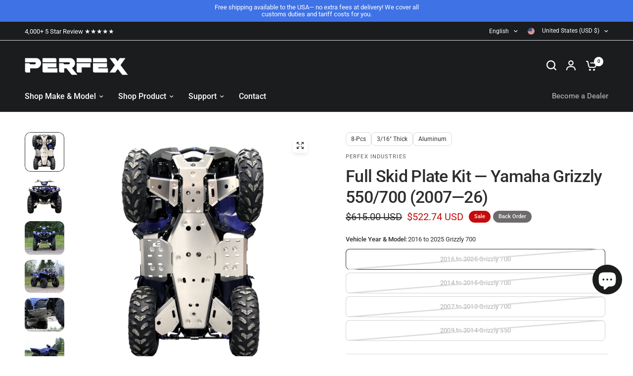

--- FILE ---
content_type: text/html; charset=utf-8
request_url: https://perfexind.com/products/aluminum-skid-plate-yamaha-grizzly-700
body_size: 49232
content:
<!doctype html><html class="no-js" lang="en" dir="ltr">
<head>
	<meta charset="utf-8">
	<meta http-equiv="X-UA-Compatible" content="IE=edge,chrome=1">
	<meta name="viewport" content="width=device-width, initial-scale=1, maximum-scale=5, viewport-fit=cover">
	<meta name="theme-color" content="#ffffff">
	<link rel="canonical" href="https://perfexind.com/products/aluminum-skid-plate-yamaha-grizzly-700">
	<link rel="preconnect" href="https://cdn.shopify.com" crossorigin>
	<link rel="preload" as="style" href="//perfexind.com/cdn/shop/t/76/assets/app.css?v=151109412677122667341738937218">
<link rel="preload" as="style" href="//perfexind.com/cdn/shop/t/76/assets/product-grid.css?v=41302662981704890251738937218">
<link rel="preload" as="style" href="//perfexind.com/cdn/shop/t/76/assets/product.css?v=172671290915143412571753436044">
<link rel="preload" as="image" href="//perfexind.com/cdn/shop/products/YamahaGrizzly700_PERFEX01.jpg?v=1672413880&width=345" imagesrcset="//perfexind.com/cdn/shop/products/YamahaGrizzly700_PERFEX01.jpg?v=1672413880&width=345 345w,//perfexind.com/cdn/shop/products/YamahaGrizzly700_PERFEX01.jpg?v=1672413880&width=610 610w,//perfexind.com/cdn/shop/products/YamahaGrizzly700_PERFEX01.jpg?v=1672413880&width=1220 1220w" imagesizes="auto">




<link rel="preload" as="script" href="//perfexind.com/cdn/shop/t/76/assets/animations.min.js?v=147813703405119417831738937218">

<link rel="preload" as="script" href="//perfexind.com/cdn/shop/t/76/assets/header.js?v=6094887744313169711738937218">
<link rel="preload" as="script" href="//perfexind.com/cdn/shop/t/76/assets/vendor.min.js?v=3813312436454354751738937218">
<link rel="preload" as="script" href="//perfexind.com/cdn/shop/t/76/assets/app.js?v=121967943000991318581738937218">

<script>
window.lazySizesConfig = window.lazySizesConfig || {};
window.lazySizesConfig.expand = 250;
window.lazySizesConfig.loadMode = 1;
window.lazySizesConfig.loadHidden = false;
</script>


	<link rel="icon" type="image/png" href="//perfexind.com/cdn/shop/files/perfexind.com_favicon.png?crop=center&height=32&v=1710866081&width=32">

	<title>
	Yamaha Grizzly 550 and 700 | Full Skid Plates (8-Pcs) &ndash; PERFEX Industries
	</title>

	
	<meta name="description" content="Protect your 2007 to 2026 Yamaha Grizzly 550 or 700 4x4 with PERFEX™ Full Skid Plate Kit. Heavy-duty 3/16&quot; aluminum made. Complete ATV protection. FREE Shipping!">
	
<link rel="preconnect" href="https://fonts.shopifycdn.com" crossorigin>

<meta property="og:site_name" content="PERFEX Industries">
<meta property="og:url" content="https://perfexind.com/products/aluminum-skid-plate-yamaha-grizzly-700">
<meta property="og:title" content="Yamaha Grizzly 550 and 700 | Full Skid Plates (8-Pcs)">
<meta property="og:type" content="product">
<meta property="og:description" content="Protect your 2007 to 2026 Yamaha Grizzly 550 or 700 4x4 with PERFEX™ Full Skid Plate Kit. Heavy-duty 3/16&quot; aluminum made. Complete ATV protection. FREE Shipping!"><meta property="og:image" content="http://perfexind.com/cdn/shop/products/YamahaGrizzly700_PERFEX01.jpg?v=1672413880">
  <meta property="og:image:secure_url" content="https://perfexind.com/cdn/shop/products/YamahaGrizzly700_PERFEX01.jpg?v=1672413880">
  <meta property="og:image:width" content="1024">
  <meta property="og:image:height" content="1024"><meta property="og:price:amount" content="522.74">
  <meta property="og:price:currency" content="USD"><meta name="twitter:card" content="summary_large_image">
<meta name="twitter:title" content="Yamaha Grizzly 550 and 700 | Full Skid Plates (8-Pcs)">
<meta name="twitter:description" content="Protect your 2007 to 2026 Yamaha Grizzly 550 or 700 4x4 with PERFEX™ Full Skid Plate Kit. Heavy-duty 3/16&quot; aluminum made. Complete ATV protection. FREE Shipping!">


	<link href="//perfexind.com/cdn/shop/t/76/assets/app.css?v=151109412677122667341738937218" rel="stylesheet" type="text/css" media="all" />
	<link href="//perfexind.com/cdn/shop/t/76/assets/product-grid.css?v=41302662981704890251738937218" rel="stylesheet" type="text/css" media="all" />

	<style data-shopify>
	@font-face {
  font-family: Roboto;
  font-weight: 400;
  font-style: normal;
  font-display: swap;
  src: url("//perfexind.com/cdn/fonts/roboto/roboto_n4.2019d890f07b1852f56ce63ba45b2db45d852cba.woff2") format("woff2"),
       url("//perfexind.com/cdn/fonts/roboto/roboto_n4.238690e0007583582327135619c5f7971652fa9d.woff") format("woff");
}

@font-face {
  font-family: Roboto;
  font-weight: 500;
  font-style: normal;
  font-display: swap;
  src: url("//perfexind.com/cdn/fonts/roboto/roboto_n5.250d51708d76acbac296b0e21ede8f81de4e37aa.woff2") format("woff2"),
       url("//perfexind.com/cdn/fonts/roboto/roboto_n5.535e8c56f4cbbdea416167af50ab0ff1360a3949.woff") format("woff");
}

@font-face {
  font-family: Roboto;
  font-weight: 600;
  font-style: normal;
  font-display: swap;
  src: url("//perfexind.com/cdn/fonts/roboto/roboto_n6.3d305d5382545b48404c304160aadee38c90ef9d.woff2") format("woff2"),
       url("//perfexind.com/cdn/fonts/roboto/roboto_n6.bb37be020157f87e181e5489d5e9137ad60c47a2.woff") format("woff");
}

@font-face {
  font-family: Roboto;
  font-weight: 400;
  font-style: italic;
  font-display: swap;
  src: url("//perfexind.com/cdn/fonts/roboto/roboto_i4.57ce898ccda22ee84f49e6b57ae302250655e2d4.woff2") format("woff2"),
       url("//perfexind.com/cdn/fonts/roboto/roboto_i4.b21f3bd061cbcb83b824ae8c7671a82587b264bf.woff") format("woff");
}

@font-face {
  font-family: Roboto;
  font-weight: 600;
  font-style: italic;
  font-display: swap;
  src: url("//perfexind.com/cdn/fonts/roboto/roboto_i6.ebd6b6733fb2b030d60cbf61316511a7ffd82fb3.woff2") format("woff2"),
       url("//perfexind.com/cdn/fonts/roboto/roboto_i6.1363905a6d5249605bc5e0f859663ffe95ac3bed.woff") format("woff");
}


		@font-face {
  font-family: Inter;
  font-weight: 600;
  font-style: normal;
  font-display: swap;
  src: url("//perfexind.com/cdn/fonts/inter/inter_n6.771af0474a71b3797eb38f3487d6fb79d43b6877.woff2") format("woff2"),
       url("//perfexind.com/cdn/fonts/inter/inter_n6.88c903d8f9e157d48b73b7777d0642925bcecde7.woff") format("woff");
}

@font-face {
  font-family: Inter;
  font-weight: 400;
  font-style: normal;
  font-display: swap;
  src: url("//perfexind.com/cdn/fonts/inter/inter_n4.b2a3f24c19b4de56e8871f609e73ca7f6d2e2bb9.woff2") format("woff2"),
       url("//perfexind.com/cdn/fonts/inter/inter_n4.af8052d517e0c9ffac7b814872cecc27ae1fa132.woff") format("woff");
}

h1,h2,h3,h4,h5,h6,
	.h1,.h2,.h3,.h4,.h5,.h6,
	.logolink.text-logo,
	.heading-font,
	.h1-xlarge,
	.h1-large,
	blockquote p,
	blockquote span,
	.customer-addresses .my-address .address-index {
		font-style: normal;
		font-weight: 600;
		font-family: Inter, sans-serif;
	}
	body,
	.body-font,
	.thb-product-detail .product-title {
		font-style: normal;
		font-weight: 400;
		font-family: Roboto, sans-serif;
	}
	:root {
		--mobile-swipe-width: calc(90vw - 15px);
		--grid-width: 1520px;
		--grid-width-row: 1620px;
		--font-body-scale: 1.0;
		--font-body-line-height-scale: 1.0;
		--font-body-letter-spacing: 0.0em;
		--font-announcement-scale: 1.0;
		--font-body-medium-weight: 500;
    --font-body-bold-weight: 600;
		--font-heading-scale: 1.0;
		--font-heading-line-height-scale: 1.0;
		--font-heading-letter-spacing: -0.02em;
		--font-navigation-scale: 1.05;
		--font-product-price-scale: 1.0;
		--font-product-title-scale: 1.0;
		--font-product-title-line-height-scale: 1.0;
		--button-letter-spacing: 0.0em;

		--block-border-radius: 12px;
		--button-border-radius: 8px;
		--input-border-radius: 8px;

		--bg-body: #ffffff;
		--bg-body-rgb: 255,255,255;
		--bg-body-darken: #f7f7f7;
		--payment-terms-background-color: #ffffff;
		
		--color-body: #2c2d2e;
		--color-body-rgb: 44,45,46;
		--color-heading: #1a1c1d;
		--color-heading-rgb: 26,28,29;

		--color-accent: #ffaa47;
		--color-accent-hover: #ff9a23;
		--color-accent-rgb: 255,170,71;
		--color-border: #dadce0;
		--color-form-border: #D3D3D3;
		--color-overlay-rgb: 44,45,46;

		--shopify-accelerated-checkout-button-block-size: 50px;
		--shopify-accelerated-checkout-inline-alignment: center;
		--shopify-accelerated-checkout-skeleton-animation-duration: 0.25s;
		--shopify-accelerated-checkout-button-border-radius: 8px;

		--color-drawer-bg: #ffffff;
		--color-drawer-bg-rgb: 255,255,255;

		--color-announcement-bar-text: #ffffff;
		--color-announcement-bar-bg: #2C2D2E;

		--color-secondary-menu-text: #ffffff;
		--color-secondary-menu-bg: #1a1c1d;

		--color-header-bg: #1a1c1d;
		--color-header-bg-rgb: 26,28,29;
		--color-header-text: #2c2d2e;
		--color-header-text-rgb: 44,45,46;
		--color-header-links: #ffffff;
		--color-header-links-rgb: 255,255,255;
		--color-header-links-hover: #FFAA47;
		--color-header-links-hover-rgb: 255,170,71;
		--color-header-icons: #ffffff;
		--color-header-border: #E2E2E2;

		--solid-button-background: #2c2d2e;
		--solid-button-background-hover: #1b1b1c;
		--solid-button-label: #ffffff;
		--white-button-label: #2c2d2e;

		--color-price: #2c2d2e;
		--color-price-rgb: 44,45,46;
		--color-price-discounted: #c60b0c;

		--color-star: #FFAA47;

		--color-inventory-instock: #18ca20;
		--color-inventory-lowstock: #ffaa47;--block-shadows: 0px 4px 6px rgba(0, 0, 0, 0.08);--section-spacing-mobile: 50px;
		--section-spacing-desktop: 80px;--color-product-card-bg: rgba(0,0,0,0);--color-article-card-bg: #ffffff;--color-badge-text: #ffffff;
		--color-badge-sold-out: #6d6b6b;
		--color-badge-sale: #c60b0c;
		--color-badge-preorder: #666666;
		--badge-corner-radius: 14px;



--color-footer-heading: #FFFFFF;
		--color-footer-heading-rgb: 255,255,255;
		--color-footer-text: #ffffff;
		--color-footer-text-rgb: 255,255,255;
		--color-footer-link: #ffffff;
		--color-footer-link-hover: #ffaa47;
		--color-footer-border: #dadce0;
		--color-footer-border-rgb: 218,220,224;
		--color-footer-bg: #1a1c1d;
	}
</style>


	<script>
		window.theme = window.theme || {};
		theme = {
			settings: {
				money_with_currency_format:"${{amount}}",
				cart_drawer:true},
			routes: {
				root_url: '/',
				cart_url: '/cart',
				cart_add_url: '/cart/add',
				search_url: '/search',
				cart_change_url: '/cart/change',
				cart_update_url: '/cart/update',
				predictive_search_url: '/search/suggest',
			},
			variantStrings: {
        addToCart: `Add to cart`,
        soldOut: `Back Order`,
        unavailable: `Unavailable`,
        preOrder: `Pre-order`,
      },
			strings: {
				requiresTerms: `You must agree with the terms and conditions of sales to check out`,
				shippingEstimatorNoResults: `Sorry, we do not ship to your address.`,
				shippingEstimatorOneResult: `There is one shipping rate for your address:`,
				shippingEstimatorMultipleResults: `There are several shipping rates for your address:`,
				shippingEstimatorError: `One or more error occurred while retrieving shipping rates:`
			}
		};
	</script>
	<script>window.performance && window.performance.mark && window.performance.mark('shopify.content_for_header.start');</script><meta name="google-site-verification" content="mwTaLX1s-MNs6_UwG7wjYQltc_QPwHYeizEFNQKAxFU">
<meta name="facebook-domain-verification" content="25tlxb5bz1yfwu9rqjgoh7togylmwm">
<meta name="facebook-domain-verification" content="9jr7s9yc91schv8fpn24m4rqtnhf5e">
<meta name="facebook-domain-verification" content="1wq8w3bnm7kln05u1r3yzr8xk09dpg">
<meta id="shopify-digital-wallet" name="shopify-digital-wallet" content="/8710357107/digital_wallets/dialog">
<meta name="shopify-checkout-api-token" content="64f34859803e724e5c65856d9276ae71">
<meta id="in-context-paypal-metadata" data-shop-id="8710357107" data-venmo-supported="false" data-environment="production" data-locale="en_US" data-paypal-v4="true" data-currency="USD">
<link rel="alternate" hreflang="x-default" href="https://perfexind.ca/products/aluminum-skid-plate-yamaha-grizzly-700">
<link rel="alternate" hreflang="en" href="https://perfexind.ca/products/aluminum-skid-plate-yamaha-grizzly-700">
<link rel="alternate" hreflang="fr" href="https://perfexind.ca/fr/products/plaques-de-protection-yamaha-grizzly-700">
<link rel="alternate" hreflang="en-AU" href="https://perfexind.com/products/aluminum-skid-plate-yamaha-grizzly-700">
<link rel="alternate" hreflang="fr-AU" href="https://perfexind.com/fr/products/plaques-de-protection-yamaha-grizzly-700">
<link rel="alternate" hreflang="en-BE" href="https://perfexind.com/products/aluminum-skid-plate-yamaha-grizzly-700">
<link rel="alternate" hreflang="fr-BE" href="https://perfexind.com/fr/products/plaques-de-protection-yamaha-grizzly-700">
<link rel="alternate" hreflang="en-BG" href="https://perfexind.com/products/aluminum-skid-plate-yamaha-grizzly-700">
<link rel="alternate" hreflang="fr-BG" href="https://perfexind.com/fr/products/plaques-de-protection-yamaha-grizzly-700">
<link rel="alternate" hreflang="en-CH" href="https://perfexind.com/products/aluminum-skid-plate-yamaha-grizzly-700">
<link rel="alternate" hreflang="fr-CH" href="https://perfexind.com/fr/products/plaques-de-protection-yamaha-grizzly-700">
<link rel="alternate" hreflang="en-CY" href="https://perfexind.com/products/aluminum-skid-plate-yamaha-grizzly-700">
<link rel="alternate" hreflang="fr-CY" href="https://perfexind.com/fr/products/plaques-de-protection-yamaha-grizzly-700">
<link rel="alternate" hreflang="en-CZ" href="https://perfexind.com/products/aluminum-skid-plate-yamaha-grizzly-700">
<link rel="alternate" hreflang="fr-CZ" href="https://perfexind.com/fr/products/plaques-de-protection-yamaha-grizzly-700">
<link rel="alternate" hreflang="en-DE" href="https://perfexind.com/products/aluminum-skid-plate-yamaha-grizzly-700">
<link rel="alternate" hreflang="fr-DE" href="https://perfexind.com/fr/products/plaques-de-protection-yamaha-grizzly-700">
<link rel="alternate" hreflang="en-DK" href="https://perfexind.com/products/aluminum-skid-plate-yamaha-grizzly-700">
<link rel="alternate" hreflang="fr-DK" href="https://perfexind.com/fr/products/plaques-de-protection-yamaha-grizzly-700">
<link rel="alternate" hreflang="en-EE" href="https://perfexind.com/products/aluminum-skid-plate-yamaha-grizzly-700">
<link rel="alternate" hreflang="fr-EE" href="https://perfexind.com/fr/products/plaques-de-protection-yamaha-grizzly-700">
<link rel="alternate" hreflang="en-ES" href="https://perfexind.com/products/aluminum-skid-plate-yamaha-grizzly-700">
<link rel="alternate" hreflang="fr-ES" href="https://perfexind.com/fr/products/plaques-de-protection-yamaha-grizzly-700">
<link rel="alternate" hreflang="en-FI" href="https://perfexind.com/products/aluminum-skid-plate-yamaha-grizzly-700">
<link rel="alternate" hreflang="fr-FI" href="https://perfexind.com/fr/products/plaques-de-protection-yamaha-grizzly-700">
<link rel="alternate" hreflang="en-FR" href="https://perfexind.com/products/aluminum-skid-plate-yamaha-grizzly-700">
<link rel="alternate" hreflang="fr-FR" href="https://perfexind.com/fr/products/plaques-de-protection-yamaha-grizzly-700">
<link rel="alternate" hreflang="en-GB" href="https://perfexind.com/products/aluminum-skid-plate-yamaha-grizzly-700">
<link rel="alternate" hreflang="fr-GB" href="https://perfexind.com/fr/products/plaques-de-protection-yamaha-grizzly-700">
<link rel="alternate" hreflang="en-IE" href="https://perfexind.com/products/aluminum-skid-plate-yamaha-grizzly-700">
<link rel="alternate" hreflang="fr-IE" href="https://perfexind.com/fr/products/plaques-de-protection-yamaha-grizzly-700">
<link rel="alternate" hreflang="en-IS" href="https://perfexind.com/products/aluminum-skid-plate-yamaha-grizzly-700">
<link rel="alternate" hreflang="fr-IS" href="https://perfexind.com/fr/products/plaques-de-protection-yamaha-grizzly-700">
<link rel="alternate" hreflang="en-IT" href="https://perfexind.com/products/aluminum-skid-plate-yamaha-grizzly-700">
<link rel="alternate" hreflang="fr-IT" href="https://perfexind.com/fr/products/plaques-de-protection-yamaha-grizzly-700">
<link rel="alternate" hreflang="en-LT" href="https://perfexind.com/products/aluminum-skid-plate-yamaha-grizzly-700">
<link rel="alternate" hreflang="fr-LT" href="https://perfexind.com/fr/products/plaques-de-protection-yamaha-grizzly-700">
<link rel="alternate" hreflang="en-LV" href="https://perfexind.com/products/aluminum-skid-plate-yamaha-grizzly-700">
<link rel="alternate" hreflang="fr-LV" href="https://perfexind.com/fr/products/plaques-de-protection-yamaha-grizzly-700">
<link rel="alternate" hreflang="en-NC" href="https://perfexind.com/products/aluminum-skid-plate-yamaha-grizzly-700">
<link rel="alternate" hreflang="fr-NC" href="https://perfexind.com/fr/products/plaques-de-protection-yamaha-grizzly-700">
<link rel="alternate" hreflang="en-NL" href="https://perfexind.com/products/aluminum-skid-plate-yamaha-grizzly-700">
<link rel="alternate" hreflang="fr-NL" href="https://perfexind.com/fr/products/plaques-de-protection-yamaha-grizzly-700">
<link rel="alternate" hreflang="en-NO" href="https://perfexind.com/products/aluminum-skid-plate-yamaha-grizzly-700">
<link rel="alternate" hreflang="fr-NO" href="https://perfexind.com/fr/products/plaques-de-protection-yamaha-grizzly-700">
<link rel="alternate" hreflang="en-NZ" href="https://perfexind.com/products/aluminum-skid-plate-yamaha-grizzly-700">
<link rel="alternate" hreflang="fr-NZ" href="https://perfexind.com/fr/products/plaques-de-protection-yamaha-grizzly-700">
<link rel="alternate" hreflang="en-PL" href="https://perfexind.com/products/aluminum-skid-plate-yamaha-grizzly-700">
<link rel="alternate" hreflang="fr-PL" href="https://perfexind.com/fr/products/plaques-de-protection-yamaha-grizzly-700">
<link rel="alternate" hreflang="en-PT" href="https://perfexind.com/products/aluminum-skid-plate-yamaha-grizzly-700">
<link rel="alternate" hreflang="fr-PT" href="https://perfexind.com/fr/products/plaques-de-protection-yamaha-grizzly-700">
<link rel="alternate" hreflang="en-RO" href="https://perfexind.com/products/aluminum-skid-plate-yamaha-grizzly-700">
<link rel="alternate" hreflang="fr-RO" href="https://perfexind.com/fr/products/plaques-de-protection-yamaha-grizzly-700">
<link rel="alternate" hreflang="en-SE" href="https://perfexind.com/products/aluminum-skid-plate-yamaha-grizzly-700">
<link rel="alternate" hreflang="fr-SE" href="https://perfexind.com/fr/products/plaques-de-protection-yamaha-grizzly-700">
<link rel="alternate" hreflang="en-SI" href="https://perfexind.com/products/aluminum-skid-plate-yamaha-grizzly-700">
<link rel="alternate" hreflang="fr-SI" href="https://perfexind.com/fr/products/plaques-de-protection-yamaha-grizzly-700">
<link rel="alternate" hreflang="en-SK" href="https://perfexind.com/products/aluminum-skid-plate-yamaha-grizzly-700">
<link rel="alternate" hreflang="fr-SK" href="https://perfexind.com/fr/products/plaques-de-protection-yamaha-grizzly-700">
<link rel="alternate" hreflang="en-US" href="https://perfexind.com/products/aluminum-skid-plate-yamaha-grizzly-700">
<link rel="alternate" hreflang="fr-US" href="https://perfexind.com/fr/products/plaques-de-protection-yamaha-grizzly-700">
<link rel="alternate" type="application/json+oembed" href="https://perfexind.com/products/aluminum-skid-plate-yamaha-grizzly-700.oembed">
<script async="async" src="/checkouts/internal/preloads.js?locale=en-US"></script>
<link rel="preconnect" href="https://shop.app" crossorigin="anonymous">
<script async="async" src="https://shop.app/checkouts/internal/preloads.js?locale=en-US&shop_id=8710357107" crossorigin="anonymous"></script>
<script id="apple-pay-shop-capabilities" type="application/json">{"shopId":8710357107,"countryCode":"CA","currencyCode":"USD","merchantCapabilities":["supports3DS"],"merchantId":"gid:\/\/shopify\/Shop\/8710357107","merchantName":"PERFEX Industries","requiredBillingContactFields":["postalAddress","email","phone"],"requiredShippingContactFields":["postalAddress","email","phone"],"shippingType":"shipping","supportedNetworks":["visa","masterCard","amex","discover","jcb"],"total":{"type":"pending","label":"PERFEX Industries","amount":"1.00"},"shopifyPaymentsEnabled":true,"supportsSubscriptions":true}</script>
<script id="shopify-features" type="application/json">{"accessToken":"64f34859803e724e5c65856d9276ae71","betas":["rich-media-storefront-analytics"],"domain":"perfexind.com","predictiveSearch":true,"shopId":8710357107,"locale":"en"}</script>
<script>var Shopify = Shopify || {};
Shopify.shop = "perfexind.myshopify.com";
Shopify.locale = "en";
Shopify.currency = {"active":"USD","rate":"1.0"};
Shopify.country = "US";
Shopify.theme = {"name":"Vision 7.0.0 | Final Version","id":148258193629,"schema_name":"Vision","schema_version":"7.0.0","theme_store_id":2053,"role":"main"};
Shopify.theme.handle = "null";
Shopify.theme.style = {"id":null,"handle":null};
Shopify.cdnHost = "perfexind.com/cdn";
Shopify.routes = Shopify.routes || {};
Shopify.routes.root = "/";</script>
<script type="module">!function(o){(o.Shopify=o.Shopify||{}).modules=!0}(window);</script>
<script>!function(o){function n(){var o=[];function n(){o.push(Array.prototype.slice.apply(arguments))}return n.q=o,n}var t=o.Shopify=o.Shopify||{};t.loadFeatures=n(),t.autoloadFeatures=n()}(window);</script>
<script>
  window.ShopifyPay = window.ShopifyPay || {};
  window.ShopifyPay.apiHost = "shop.app\/pay";
  window.ShopifyPay.redirectState = null;
</script>
<script id="shop-js-analytics" type="application/json">{"pageType":"product"}</script>
<script defer="defer" async type="module" src="//perfexind.com/cdn/shopifycloud/shop-js/modules/v2/client.init-shop-cart-sync_BT-GjEfc.en.esm.js"></script>
<script defer="defer" async type="module" src="//perfexind.com/cdn/shopifycloud/shop-js/modules/v2/chunk.common_D58fp_Oc.esm.js"></script>
<script defer="defer" async type="module" src="//perfexind.com/cdn/shopifycloud/shop-js/modules/v2/chunk.modal_xMitdFEc.esm.js"></script>
<script type="module">
  await import("//perfexind.com/cdn/shopifycloud/shop-js/modules/v2/client.init-shop-cart-sync_BT-GjEfc.en.esm.js");
await import("//perfexind.com/cdn/shopifycloud/shop-js/modules/v2/chunk.common_D58fp_Oc.esm.js");
await import("//perfexind.com/cdn/shopifycloud/shop-js/modules/v2/chunk.modal_xMitdFEc.esm.js");

  window.Shopify.SignInWithShop?.initShopCartSync?.({"fedCMEnabled":true,"windoidEnabled":true});

</script>
<script>
  window.Shopify = window.Shopify || {};
  if (!window.Shopify.featureAssets) window.Shopify.featureAssets = {};
  window.Shopify.featureAssets['shop-js'] = {"shop-cart-sync":["modules/v2/client.shop-cart-sync_DZOKe7Ll.en.esm.js","modules/v2/chunk.common_D58fp_Oc.esm.js","modules/v2/chunk.modal_xMitdFEc.esm.js"],"init-fed-cm":["modules/v2/client.init-fed-cm_B6oLuCjv.en.esm.js","modules/v2/chunk.common_D58fp_Oc.esm.js","modules/v2/chunk.modal_xMitdFEc.esm.js"],"shop-cash-offers":["modules/v2/client.shop-cash-offers_D2sdYoxE.en.esm.js","modules/v2/chunk.common_D58fp_Oc.esm.js","modules/v2/chunk.modal_xMitdFEc.esm.js"],"shop-login-button":["modules/v2/client.shop-login-button_QeVjl5Y3.en.esm.js","modules/v2/chunk.common_D58fp_Oc.esm.js","modules/v2/chunk.modal_xMitdFEc.esm.js"],"pay-button":["modules/v2/client.pay-button_DXTOsIq6.en.esm.js","modules/v2/chunk.common_D58fp_Oc.esm.js","modules/v2/chunk.modal_xMitdFEc.esm.js"],"shop-button":["modules/v2/client.shop-button_DQZHx9pm.en.esm.js","modules/v2/chunk.common_D58fp_Oc.esm.js","modules/v2/chunk.modal_xMitdFEc.esm.js"],"avatar":["modules/v2/client.avatar_BTnouDA3.en.esm.js"],"init-windoid":["modules/v2/client.init-windoid_CR1B-cfM.en.esm.js","modules/v2/chunk.common_D58fp_Oc.esm.js","modules/v2/chunk.modal_xMitdFEc.esm.js"],"init-shop-for-new-customer-accounts":["modules/v2/client.init-shop-for-new-customer-accounts_C_vY_xzh.en.esm.js","modules/v2/client.shop-login-button_QeVjl5Y3.en.esm.js","modules/v2/chunk.common_D58fp_Oc.esm.js","modules/v2/chunk.modal_xMitdFEc.esm.js"],"init-shop-email-lookup-coordinator":["modules/v2/client.init-shop-email-lookup-coordinator_BI7n9ZSv.en.esm.js","modules/v2/chunk.common_D58fp_Oc.esm.js","modules/v2/chunk.modal_xMitdFEc.esm.js"],"init-shop-cart-sync":["modules/v2/client.init-shop-cart-sync_BT-GjEfc.en.esm.js","modules/v2/chunk.common_D58fp_Oc.esm.js","modules/v2/chunk.modal_xMitdFEc.esm.js"],"shop-toast-manager":["modules/v2/client.shop-toast-manager_DiYdP3xc.en.esm.js","modules/v2/chunk.common_D58fp_Oc.esm.js","modules/v2/chunk.modal_xMitdFEc.esm.js"],"init-customer-accounts":["modules/v2/client.init-customer-accounts_D9ZNqS-Q.en.esm.js","modules/v2/client.shop-login-button_QeVjl5Y3.en.esm.js","modules/v2/chunk.common_D58fp_Oc.esm.js","modules/v2/chunk.modal_xMitdFEc.esm.js"],"init-customer-accounts-sign-up":["modules/v2/client.init-customer-accounts-sign-up_iGw4briv.en.esm.js","modules/v2/client.shop-login-button_QeVjl5Y3.en.esm.js","modules/v2/chunk.common_D58fp_Oc.esm.js","modules/v2/chunk.modal_xMitdFEc.esm.js"],"shop-follow-button":["modules/v2/client.shop-follow-button_CqMgW2wH.en.esm.js","modules/v2/chunk.common_D58fp_Oc.esm.js","modules/v2/chunk.modal_xMitdFEc.esm.js"],"checkout-modal":["modules/v2/client.checkout-modal_xHeaAweL.en.esm.js","modules/v2/chunk.common_D58fp_Oc.esm.js","modules/v2/chunk.modal_xMitdFEc.esm.js"],"shop-login":["modules/v2/client.shop-login_D91U-Q7h.en.esm.js","modules/v2/chunk.common_D58fp_Oc.esm.js","modules/v2/chunk.modal_xMitdFEc.esm.js"],"lead-capture":["modules/v2/client.lead-capture_BJmE1dJe.en.esm.js","modules/v2/chunk.common_D58fp_Oc.esm.js","modules/v2/chunk.modal_xMitdFEc.esm.js"],"payment-terms":["modules/v2/client.payment-terms_Ci9AEqFq.en.esm.js","modules/v2/chunk.common_D58fp_Oc.esm.js","modules/v2/chunk.modal_xMitdFEc.esm.js"]};
</script>
<script>(function() {
  var isLoaded = false;
  function asyncLoad() {
    if (isLoaded) return;
    isLoaded = true;
    var urls = ["https:\/\/loox.io\/widget\/Vk-BuNxUHF\/loox.1600980308997.js?shop=perfexind.myshopify.com","https:\/\/formbuilder.hulkapps.com\/skeletopapp.js?shop=perfexind.myshopify.com"];
    for (var i = 0; i < urls.length; i++) {
      var s = document.createElement('script');
      s.type = 'text/javascript';
      s.async = true;
      s.src = urls[i];
      var x = document.getElementsByTagName('script')[0];
      x.parentNode.insertBefore(s, x);
    }
  };
  if(window.attachEvent) {
    window.attachEvent('onload', asyncLoad);
  } else {
    window.addEventListener('load', asyncLoad, false);
  }
})();</script>
<script id="__st">var __st={"a":8710357107,"offset":-18000,"reqid":"957d5a50-6989-49aa-9078-6a565831606b-1769428505","pageurl":"perfexind.com\/products\/aluminum-skid-plate-yamaha-grizzly-700","u":"7d8568ecfddd","p":"product","rtyp":"product","rid":1935311634547};</script>
<script>window.ShopifyPaypalV4VisibilityTracking = true;</script>
<script id="captcha-bootstrap">!function(){'use strict';const t='contact',e='account',n='new_comment',o=[[t,t],['blogs',n],['comments',n],[t,'customer']],c=[[e,'customer_login'],[e,'guest_login'],[e,'recover_customer_password'],[e,'create_customer']],r=t=>t.map((([t,e])=>`form[action*='/${t}']:not([data-nocaptcha='true']) input[name='form_type'][value='${e}']`)).join(','),a=t=>()=>t?[...document.querySelectorAll(t)].map((t=>t.form)):[];function s(){const t=[...o],e=r(t);return a(e)}const i='password',u='form_key',d=['recaptcha-v3-token','g-recaptcha-response','h-captcha-response',i],f=()=>{try{return window.sessionStorage}catch{return}},m='__shopify_v',_=t=>t.elements[u];function p(t,e,n=!1){try{const o=window.sessionStorage,c=JSON.parse(o.getItem(e)),{data:r}=function(t){const{data:e,action:n}=t;return t[m]||n?{data:e,action:n}:{data:t,action:n}}(c);for(const[e,n]of Object.entries(r))t.elements[e]&&(t.elements[e].value=n);n&&o.removeItem(e)}catch(o){console.error('form repopulation failed',{error:o})}}const l='form_type',E='cptcha';function T(t){t.dataset[E]=!0}const w=window,h=w.document,L='Shopify',v='ce_forms',y='captcha';let A=!1;((t,e)=>{const n=(g='f06e6c50-85a8-45c8-87d0-21a2b65856fe',I='https://cdn.shopify.com/shopifycloud/storefront-forms-hcaptcha/ce_storefront_forms_captcha_hcaptcha.v1.5.2.iife.js',D={infoText:'Protected by hCaptcha',privacyText:'Privacy',termsText:'Terms'},(t,e,n)=>{const o=w[L][v],c=o.bindForm;if(c)return c(t,g,e,D).then(n);var r;o.q.push([[t,g,e,D],n]),r=I,A||(h.body.append(Object.assign(h.createElement('script'),{id:'captcha-provider',async:!0,src:r})),A=!0)});var g,I,D;w[L]=w[L]||{},w[L][v]=w[L][v]||{},w[L][v].q=[],w[L][y]=w[L][y]||{},w[L][y].protect=function(t,e){n(t,void 0,e),T(t)},Object.freeze(w[L][y]),function(t,e,n,w,h,L){const[v,y,A,g]=function(t,e,n){const i=e?o:[],u=t?c:[],d=[...i,...u],f=r(d),m=r(i),_=r(d.filter((([t,e])=>n.includes(e))));return[a(f),a(m),a(_),s()]}(w,h,L),I=t=>{const e=t.target;return e instanceof HTMLFormElement?e:e&&e.form},D=t=>v().includes(t);t.addEventListener('submit',(t=>{const e=I(t);if(!e)return;const n=D(e)&&!e.dataset.hcaptchaBound&&!e.dataset.recaptchaBound,o=_(e),c=g().includes(e)&&(!o||!o.value);(n||c)&&t.preventDefault(),c&&!n&&(function(t){try{if(!f())return;!function(t){const e=f();if(!e)return;const n=_(t);if(!n)return;const o=n.value;o&&e.removeItem(o)}(t);const e=Array.from(Array(32),(()=>Math.random().toString(36)[2])).join('');!function(t,e){_(t)||t.append(Object.assign(document.createElement('input'),{type:'hidden',name:u})),t.elements[u].value=e}(t,e),function(t,e){const n=f();if(!n)return;const o=[...t.querySelectorAll(`input[type='${i}']`)].map((({name:t})=>t)),c=[...d,...o],r={};for(const[a,s]of new FormData(t).entries())c.includes(a)||(r[a]=s);n.setItem(e,JSON.stringify({[m]:1,action:t.action,data:r}))}(t,e)}catch(e){console.error('failed to persist form',e)}}(e),e.submit())}));const S=(t,e)=>{t&&!t.dataset[E]&&(n(t,e.some((e=>e===t))),T(t))};for(const o of['focusin','change'])t.addEventListener(o,(t=>{const e=I(t);D(e)&&S(e,y())}));const B=e.get('form_key'),M=e.get(l),P=B&&M;t.addEventListener('DOMContentLoaded',(()=>{const t=y();if(P)for(const e of t)e.elements[l].value===M&&p(e,B);[...new Set([...A(),...v().filter((t=>'true'===t.dataset.shopifyCaptcha))])].forEach((e=>S(e,t)))}))}(h,new URLSearchParams(w.location.search),n,t,e,['guest_login'])})(!0,!0)}();</script>
<script integrity="sha256-4kQ18oKyAcykRKYeNunJcIwy7WH5gtpwJnB7kiuLZ1E=" data-source-attribution="shopify.loadfeatures" defer="defer" src="//perfexind.com/cdn/shopifycloud/storefront/assets/storefront/load_feature-a0a9edcb.js" crossorigin="anonymous"></script>
<script crossorigin="anonymous" defer="defer" src="//perfexind.com/cdn/shopifycloud/storefront/assets/shopify_pay/storefront-65b4c6d7.js?v=20250812"></script>
<script data-source-attribution="shopify.dynamic_checkout.dynamic.init">var Shopify=Shopify||{};Shopify.PaymentButton=Shopify.PaymentButton||{isStorefrontPortableWallets:!0,init:function(){window.Shopify.PaymentButton.init=function(){};var t=document.createElement("script");t.src="https://perfexind.com/cdn/shopifycloud/portable-wallets/latest/portable-wallets.en.js",t.type="module",document.head.appendChild(t)}};
</script>
<script data-source-attribution="shopify.dynamic_checkout.buyer_consent">
  function portableWalletsHideBuyerConsent(e){var t=document.getElementById("shopify-buyer-consent"),n=document.getElementById("shopify-subscription-policy-button");t&&n&&(t.classList.add("hidden"),t.setAttribute("aria-hidden","true"),n.removeEventListener("click",e))}function portableWalletsShowBuyerConsent(e){var t=document.getElementById("shopify-buyer-consent"),n=document.getElementById("shopify-subscription-policy-button");t&&n&&(t.classList.remove("hidden"),t.removeAttribute("aria-hidden"),n.addEventListener("click",e))}window.Shopify?.PaymentButton&&(window.Shopify.PaymentButton.hideBuyerConsent=portableWalletsHideBuyerConsent,window.Shopify.PaymentButton.showBuyerConsent=portableWalletsShowBuyerConsent);
</script>
<script>
  function portableWalletsCleanup(e){e&&e.src&&console.error("Failed to load portable wallets script "+e.src);var t=document.querySelectorAll("shopify-accelerated-checkout .shopify-payment-button__skeleton, shopify-accelerated-checkout-cart .wallet-cart-button__skeleton"),e=document.getElementById("shopify-buyer-consent");for(let e=0;e<t.length;e++)t[e].remove();e&&e.remove()}function portableWalletsNotLoadedAsModule(e){e instanceof ErrorEvent&&"string"==typeof e.message&&e.message.includes("import.meta")&&"string"==typeof e.filename&&e.filename.includes("portable-wallets")&&(window.removeEventListener("error",portableWalletsNotLoadedAsModule),window.Shopify.PaymentButton.failedToLoad=e,"loading"===document.readyState?document.addEventListener("DOMContentLoaded",window.Shopify.PaymentButton.init):window.Shopify.PaymentButton.init())}window.addEventListener("error",portableWalletsNotLoadedAsModule);
</script>

<script type="module" src="https://perfexind.com/cdn/shopifycloud/portable-wallets/latest/portable-wallets.en.js" onError="portableWalletsCleanup(this)" crossorigin="anonymous"></script>
<script nomodule>
  document.addEventListener("DOMContentLoaded", portableWalletsCleanup);
</script>

<link id="shopify-accelerated-checkout-styles" rel="stylesheet" media="screen" href="https://perfexind.com/cdn/shopifycloud/portable-wallets/latest/accelerated-checkout-backwards-compat.css" crossorigin="anonymous">
<style id="shopify-accelerated-checkout-cart">
        #shopify-buyer-consent {
  margin-top: 1em;
  display: inline-block;
  width: 100%;
}

#shopify-buyer-consent.hidden {
  display: none;
}

#shopify-subscription-policy-button {
  background: none;
  border: none;
  padding: 0;
  text-decoration: underline;
  font-size: inherit;
  cursor: pointer;
}

#shopify-subscription-policy-button::before {
  box-shadow: none;
}

      </style>

<script>window.performance && window.performance.mark && window.performance.mark('shopify.content_for_header.end');</script> <!-- Header hook for plugins -->

	<script>document.documentElement.className = document.documentElement.className.replace('no-js', 'js');</script>
	
<!-- BEGIN app block: shopify://apps/hulk-form-builder/blocks/app-embed/b6b8dd14-356b-4725-a4ed-77232212b3c3 --><!-- BEGIN app snippet: hulkapps-formbuilder-theme-ext --><script type="text/javascript">
  
  if (typeof window.formbuilder_customer != "object") {
        window.formbuilder_customer = {}
  }

  window.hulkFormBuilder = {
    form_data: {},
    shop_data: {"shop_XhnH2XEvd9dAQyYP8VFoVw":{"shop_uuid":"XhnH2XEvd9dAQyYP8VFoVw","shop_timezone":"America\/New_York","shop_id":50315,"shop_is_after_submit_enabled":true,"shop_shopify_plan":"Shopify","shop_shopify_domain":"perfexind.myshopify.com","shop_created_at":"2021-04-06T13:36:00.237-05:00","is_skip_metafield":false,"shop_deleted":false,"shop_disabled":false}},
    settings_data: {"shop_settings":{"shop_customise_msgs":[],"default_customise_msgs":{"is_required":"is required","thank_you":"Thank you! The form was submitted successfully.","processing":"Processing...","valid_data":"Please provide valid data","valid_email":"Provide valid email format","valid_tags":"HTML Tags are not allowed","valid_phone":"Provide valid phone number","valid_captcha":"Please provide valid captcha response","valid_url":"Provide valid URL","only_number_alloud":"Provide valid number in","number_less":"must be less than","number_more":"must be more than","image_must_less":"Image must be less than 20MB","image_number":"Images allowed","image_extension":"Invalid extension! Please provide image file","error_image_upload":"Error in image upload. Please try again.","error_file_upload":"Error in file upload. Please try again.","your_response":"Your response","error_form_submit":"Error occur.Please try again after sometime.","email_submitted":"Form with this email is already submitted","invalid_email_by_zerobounce":"The email address you entered appears to be invalid. Please check it and try again.","download_file":"Download file","card_details_invalid":"Your card details are invalid","card_details":"Card details","please_enter_card_details":"Please enter card details","card_number":"Card number","exp_mm":"Exp MM","exp_yy":"Exp YY","crd_cvc":"CVV","payment_value":"Payment amount","please_enter_payment_amount":"Please enter payment amount","address1":"Address line 1","address2":"Address line 2","city":"City","province":"Province","zipcode":"Zip code","country":"Country","blocked_domain":"This form does not accept addresses from","file_must_less":"File must be less than 20MB","file_extension":"Invalid extension! Please provide file","only_file_number_alloud":"files allowed","previous":"Previous","next":"Next","must_have_a_input":"Please enter at least one field.","please_enter_required_data":"Please enter required data","atleast_one_special_char":"Include at least one special character","atleast_one_lowercase_char":"Include at least one lowercase character","atleast_one_uppercase_char":"Include at least one uppercase character","atleast_one_number":"Include at least one number","must_have_8_chars":"Must have 8 characters long","be_between_8_and_12_chars":"Be between 8 and 12 characters long","please_select":"Please Select","phone_submitted":"Form with this phone number is already submitted","user_res_parse_error":"Error while submitting the form","valid_same_values":"values must be same","product_choice_clear_selection":"Clear Selection","picture_choice_clear_selection":"Clear Selection","remove_all_for_file_image_upload":"Remove All","invalid_file_type_for_image_upload":"You can't upload files of this type.","invalid_file_type_for_signature_upload":"You can't upload files of this type.","max_files_exceeded_for_file_upload":"You can not upload any more files.","max_files_exceeded_for_image_upload":"You can not upload any more files.","file_already_exist":"File already uploaded","max_limit_exceed":"You have added the maximum number of text fields.","cancel_upload_for_file_upload":"Cancel upload","cancel_upload_for_image_upload":"Cancel upload","cancel_upload_for_signature_upload":"Cancel upload"},"shop_blocked_domains":[]}},
    features_data: {"shop_plan_features":{"shop_plan_features":["unlimited-forms","full-design-customization","export-form-submissions","multiple-recipients-for-form-submissions","multiple-admin-notifications","enable-captcha","unlimited-file-uploads","save-submitted-form-data","set-auto-response-message","conditional-logic","form-banner","save-as-draft-facility","include-user-response-in-admin-email","disable-form-submission","mail-platform-integration","stripe-payment-integration","pre-built-templates","create-customer-account-on-shopify","google-analytics-3-by-tracking-id","facebook-pixel-id","bing-uet-pixel-id","advanced-js","advanced-css","api-available","customize-form-message","hidden-field","restrict-from-submissions-per-one-user","utm-tracking","ratings","privacy-notices","heading","paragraph","shopify-flow-trigger","domain-setup","block-domain","address","html-code","form-schedule","after-submit-script","customize-form-scrolling","on-form-submission-record-the-referrer-url","password","duplicate-the-forms","include-user-response-in-auto-responder-email","elements-add-ons","admin-and-auto-responder-email-with-tokens","email-export","premium-support","google-analytics-4-by-measurement-id","google-ads-for-tracking-conversion","validation-field","file-upload","load_form_as_popup","advanced_conditional_logic"]}},
    shop: null,
    shop_id: null,
    plan_features: null,
    validateDoubleQuotes: false,
    assets: {
      extraFunctions: "https://cdn.shopify.com/extensions/019bb5ee-ec40-7527-955d-c1b8751eb060/form-builder-by-hulkapps-50/assets/extra-functions.js",
      extraStyles: "https://cdn.shopify.com/extensions/019bb5ee-ec40-7527-955d-c1b8751eb060/form-builder-by-hulkapps-50/assets/extra-styles.css",
      bootstrapStyles: "https://cdn.shopify.com/extensions/019bb5ee-ec40-7527-955d-c1b8751eb060/form-builder-by-hulkapps-50/assets/theme-app-extension-bootstrap.css"
    },
    translations: {
      htmlTagNotAllowed: "HTML Tags are not allowed",
      sqlQueryNotAllowed: "SQL Queries are not allowed",
      doubleQuoteNotAllowed: "Double quotes are not allowed",
      vorwerkHttpWwwNotAllowed: "The words \u0026#39;http\u0026#39; and \u0026#39;www\u0026#39; are not allowed. Please remove them and try again.",
      maxTextFieldsReached: "You have added the maximum number of text fields.",
      avoidNegativeWords: "Avoid negative words: Don\u0026#39;t use negative words in your contact message.",
      customDesignOnly: "This form is for custom designs requests. For general inquiries please contact our team at info@stagheaddesigns.com",
      zerobounceApiErrorMsg: "We couldn\u0026#39;t verify your email due to a technical issue. Please try again later.",
    }

  }

  

  window.FbThemeAppExtSettingsHash = {}
  
</script><!-- END app snippet --><!-- END app block --><!-- BEGIN app block: shopify://apps/blockify-fraud-filter/blocks/app_embed/2e3e0ba5-0e70-447a-9ec5-3bf76b5ef12e --> 
 
 
    <script>
        window.blockifyShopIdentifier = "perfexind.myshopify.com";
        window.ipBlockerMetafields = "{\"showOverlayByPass\":false,\"disableSpyExtensions\":false,\"blockUnknownBots\":false,\"activeApp\":true,\"blockByMetafield\":false,\"visitorAnalytic\":true,\"showWatermark\":true}";
        window.blockifyRules = null;
        window.ipblockerBlockTemplate = "{\"customCss\":\"#blockify---container{--bg-blockify: #fff;position:relative}#blockify---container::after{content:'';position:absolute;inset:0;background-repeat:no-repeat !important;background-size:cover !important;background:var(--bg-blockify);z-index:0}#blockify---container #blockify---container__inner{display:flex;flex-direction:column;align-items:center;position:relative;z-index:1}#blockify---container #blockify---container__inner #blockify-block-content{display:flex;flex-direction:column;align-items:center;text-align:center}#blockify---container #blockify---container__inner #blockify-block-content #blockify-block-superTitle{display:none !important}#blockify---container #blockify---container__inner #blockify-block-content #blockify-block-title{font-size:313%;font-weight:bold;margin-top:1em}@media only screen and (min-width: 768px) and (max-width: 1199px){#blockify---container #blockify---container__inner #blockify-block-content #blockify-block-title{font-size:188%}}@media only screen and (max-width: 767px){#blockify---container #blockify---container__inner #blockify-block-content #blockify-block-title{font-size:107%}}#blockify---container #blockify---container__inner #blockify-block-content #blockify-block-description{font-size:125%;margin:1.5em;line-height:1.5}@media only screen and (min-width: 768px) and (max-width: 1199px){#blockify---container #blockify---container__inner #blockify-block-content #blockify-block-description{font-size:88%}}@media only screen and (max-width: 767px){#blockify---container #blockify---container__inner #blockify-block-content #blockify-block-description{font-size:107%}}#blockify---container #blockify---container__inner #blockify-block-content #blockify-block-description #blockify-block-text-blink{display:none !important}#blockify---container #blockify---container__inner #blockify-logo-block-image{position:relative;width:550px;height:auto;max-height:300px}@media only screen and (max-width: 767px){#blockify---container #blockify---container__inner #blockify-logo-block-image{width:300px}}#blockify---container #blockify---container__inner #blockify-logo-block-image::before{content:'';display:block;padding-bottom:56.2%}#blockify---container #blockify---container__inner #blockify-logo-block-image img{position:absolute;top:0;left:0;width:100%;height:100%;object-fit:contain}\\n\",\"logoImage\":{\"active\":true,\"value\":\"\\thttps:\/\/apps.synctrack.io\/ip-blocker.png\"},\"title\":{\"active\":true,\"text\":\"UH OH! TERRITORY RESTRICTION\",\"color\":\"#000000\"},\"superTitle\":{\"active\":false,\"text\":null,\"color\":null},\"description\":{\"active\":true,\"text\":\"Sorry, but this content is not available in your region. Please use the navigation above to continue browsing, or return to the homepage.\",\"color\":\"#000000\"},\"background\":{\"active\":true,\"type\":\"1\",\"value\":\" https:\/\/cdn.shopify.com\/s\/files\/1\/2702\/9800\/t\/2\/assets\/1135_images.jpg?2140841257906173129\"}}";

        
            window.blockifyProductCollections = [434270175453,66743959667,67364978803,67366027379,67366060147,67108110451,67107684467];
        
    </script>
<link href="https://cdn.shopify.com/extensions/019bf87f-ce60-72e9-ba30-9a88fa4020b9/blockify-shopify-290/assets/blockify-embed.min.js" as="script" type="text/javascript" rel="preload"><link href="https://cdn.shopify.com/extensions/019bf87f-ce60-72e9-ba30-9a88fa4020b9/blockify-shopify-290/assets/prevent-bypass-script.min.js" as="script" type="text/javascript" rel="preload">
<script type="text/javascript">
    window.blockifyBaseUrl = 'https://fraud.blockifyapp.com/s/api';
    window.blockifyPublicUrl = 'https://fraud.blockifyapp.com/s/api/public';
    window.bucketUrl = 'https://storage.synctrack.io/megamind-fraud';
    window.storefrontApiUrl  = 'https://fraud.blockifyapp.com/p/api';
</script>
<script type="text/javascript">
  window.blockifyChecking = true;
</script>
<script id="blockifyScriptByPass" type="text/javascript" src=https://cdn.shopify.com/extensions/019bf87f-ce60-72e9-ba30-9a88fa4020b9/blockify-shopify-290/assets/prevent-bypass-script.min.js async></script>
<script id="blockifyScriptTag" type="text/javascript" src=https://cdn.shopify.com/extensions/019bf87f-ce60-72e9-ba30-9a88fa4020b9/blockify-shopify-290/assets/blockify-embed.min.js async></script>


<!-- END app block --><script src="https://cdn.shopify.com/extensions/019bb5ee-ec40-7527-955d-c1b8751eb060/form-builder-by-hulkapps-50/assets/form-builder-script.js" type="text/javascript" defer="defer"></script>
<script src="https://cdn.shopify.com/extensions/e8878072-2f6b-4e89-8082-94b04320908d/inbox-1254/assets/inbox-chat-loader.js" type="text/javascript" defer="defer"></script>
<script src="https://cdn.shopify.com/extensions/019bf9c5-1745-7ad2-88d3-6622a619410d/referral-page-141/assets/bixgrow_referral_widget.js" type="text/javascript" defer="defer"></script>
<link href="https://cdn.shopify.com/extensions/019bf9c5-1745-7ad2-88d3-6622a619410d/referral-page-141/assets/bixgrow_affiliate_marketing.css" rel="stylesheet" type="text/css" media="all">
<script src="https://cdn.shopify.com/extensions/019bf9c5-1745-7ad2-88d3-6622a619410d/referral-page-141/assets/bixgrow_affiliate_toolbar.js" type="text/javascript" defer="defer"></script>
<link href="https://monorail-edge.shopifysvc.com" rel="dns-prefetch">
<script>(function(){if ("sendBeacon" in navigator && "performance" in window) {try {var session_token_from_headers = performance.getEntriesByType('navigation')[0].serverTiming.find(x => x.name == '_s').description;} catch {var session_token_from_headers = undefined;}var session_cookie_matches = document.cookie.match(/_shopify_s=([^;]*)/);var session_token_from_cookie = session_cookie_matches && session_cookie_matches.length === 2 ? session_cookie_matches[1] : "";var session_token = session_token_from_headers || session_token_from_cookie || "";function handle_abandonment_event(e) {var entries = performance.getEntries().filter(function(entry) {return /monorail-edge.shopifysvc.com/.test(entry.name);});if (!window.abandonment_tracked && entries.length === 0) {window.abandonment_tracked = true;var currentMs = Date.now();var navigation_start = performance.timing.navigationStart;var payload = {shop_id: 8710357107,url: window.location.href,navigation_start,duration: currentMs - navigation_start,session_token,page_type: "product"};window.navigator.sendBeacon("https://monorail-edge.shopifysvc.com/v1/produce", JSON.stringify({schema_id: "online_store_buyer_site_abandonment/1.1",payload: payload,metadata: {event_created_at_ms: currentMs,event_sent_at_ms: currentMs}}));}}window.addEventListener('pagehide', handle_abandonment_event);}}());</script>
<script id="web-pixels-manager-setup">(function e(e,d,r,n,o){if(void 0===o&&(o={}),!Boolean(null===(a=null===(i=window.Shopify)||void 0===i?void 0:i.analytics)||void 0===a?void 0:a.replayQueue)){var i,a;window.Shopify=window.Shopify||{};var t=window.Shopify;t.analytics=t.analytics||{};var s=t.analytics;s.replayQueue=[],s.publish=function(e,d,r){return s.replayQueue.push([e,d,r]),!0};try{self.performance.mark("wpm:start")}catch(e){}var l=function(){var e={modern:/Edge?\/(1{2}[4-9]|1[2-9]\d|[2-9]\d{2}|\d{4,})\.\d+(\.\d+|)|Firefox\/(1{2}[4-9]|1[2-9]\d|[2-9]\d{2}|\d{4,})\.\d+(\.\d+|)|Chrom(ium|e)\/(9{2}|\d{3,})\.\d+(\.\d+|)|(Maci|X1{2}).+ Version\/(15\.\d+|(1[6-9]|[2-9]\d|\d{3,})\.\d+)([,.]\d+|)( \(\w+\)|)( Mobile\/\w+|) Safari\/|Chrome.+OPR\/(9{2}|\d{3,})\.\d+\.\d+|(CPU[ +]OS|iPhone[ +]OS|CPU[ +]iPhone|CPU IPhone OS|CPU iPad OS)[ +]+(15[._]\d+|(1[6-9]|[2-9]\d|\d{3,})[._]\d+)([._]\d+|)|Android:?[ /-](13[3-9]|1[4-9]\d|[2-9]\d{2}|\d{4,})(\.\d+|)(\.\d+|)|Android.+Firefox\/(13[5-9]|1[4-9]\d|[2-9]\d{2}|\d{4,})\.\d+(\.\d+|)|Android.+Chrom(ium|e)\/(13[3-9]|1[4-9]\d|[2-9]\d{2}|\d{4,})\.\d+(\.\d+|)|SamsungBrowser\/([2-9]\d|\d{3,})\.\d+/,legacy:/Edge?\/(1[6-9]|[2-9]\d|\d{3,})\.\d+(\.\d+|)|Firefox\/(5[4-9]|[6-9]\d|\d{3,})\.\d+(\.\d+|)|Chrom(ium|e)\/(5[1-9]|[6-9]\d|\d{3,})\.\d+(\.\d+|)([\d.]+$|.*Safari\/(?![\d.]+ Edge\/[\d.]+$))|(Maci|X1{2}).+ Version\/(10\.\d+|(1[1-9]|[2-9]\d|\d{3,})\.\d+)([,.]\d+|)( \(\w+\)|)( Mobile\/\w+|) Safari\/|Chrome.+OPR\/(3[89]|[4-9]\d|\d{3,})\.\d+\.\d+|(CPU[ +]OS|iPhone[ +]OS|CPU[ +]iPhone|CPU IPhone OS|CPU iPad OS)[ +]+(10[._]\d+|(1[1-9]|[2-9]\d|\d{3,})[._]\d+)([._]\d+|)|Android:?[ /-](13[3-9]|1[4-9]\d|[2-9]\d{2}|\d{4,})(\.\d+|)(\.\d+|)|Mobile Safari.+OPR\/([89]\d|\d{3,})\.\d+\.\d+|Android.+Firefox\/(13[5-9]|1[4-9]\d|[2-9]\d{2}|\d{4,})\.\d+(\.\d+|)|Android.+Chrom(ium|e)\/(13[3-9]|1[4-9]\d|[2-9]\d{2}|\d{4,})\.\d+(\.\d+|)|Android.+(UC? ?Browser|UCWEB|U3)[ /]?(15\.([5-9]|\d{2,})|(1[6-9]|[2-9]\d|\d{3,})\.\d+)\.\d+|SamsungBrowser\/(5\.\d+|([6-9]|\d{2,})\.\d+)|Android.+MQ{2}Browser\/(14(\.(9|\d{2,})|)|(1[5-9]|[2-9]\d|\d{3,})(\.\d+|))(\.\d+|)|K[Aa][Ii]OS\/(3\.\d+|([4-9]|\d{2,})\.\d+)(\.\d+|)/},d=e.modern,r=e.legacy,n=navigator.userAgent;return n.match(d)?"modern":n.match(r)?"legacy":"unknown"}(),u="modern"===l?"modern":"legacy",c=(null!=n?n:{modern:"",legacy:""})[u],f=function(e){return[e.baseUrl,"/wpm","/b",e.hashVersion,"modern"===e.buildTarget?"m":"l",".js"].join("")}({baseUrl:d,hashVersion:r,buildTarget:u}),m=function(e){var d=e.version,r=e.bundleTarget,n=e.surface,o=e.pageUrl,i=e.monorailEndpoint;return{emit:function(e){var a=e.status,t=e.errorMsg,s=(new Date).getTime(),l=JSON.stringify({metadata:{event_sent_at_ms:s},events:[{schema_id:"web_pixels_manager_load/3.1",payload:{version:d,bundle_target:r,page_url:o,status:a,surface:n,error_msg:t},metadata:{event_created_at_ms:s}}]});if(!i)return console&&console.warn&&console.warn("[Web Pixels Manager] No Monorail endpoint provided, skipping logging."),!1;try{return self.navigator.sendBeacon.bind(self.navigator)(i,l)}catch(e){}var u=new XMLHttpRequest;try{return u.open("POST",i,!0),u.setRequestHeader("Content-Type","text/plain"),u.send(l),!0}catch(e){return console&&console.warn&&console.warn("[Web Pixels Manager] Got an unhandled error while logging to Monorail."),!1}}}}({version:r,bundleTarget:l,surface:e.surface,pageUrl:self.location.href,monorailEndpoint:e.monorailEndpoint});try{o.browserTarget=l,function(e){var d=e.src,r=e.async,n=void 0===r||r,o=e.onload,i=e.onerror,a=e.sri,t=e.scriptDataAttributes,s=void 0===t?{}:t,l=document.createElement("script"),u=document.querySelector("head"),c=document.querySelector("body");if(l.async=n,l.src=d,a&&(l.integrity=a,l.crossOrigin="anonymous"),s)for(var f in s)if(Object.prototype.hasOwnProperty.call(s,f))try{l.dataset[f]=s[f]}catch(e){}if(o&&l.addEventListener("load",o),i&&l.addEventListener("error",i),u)u.appendChild(l);else{if(!c)throw new Error("Did not find a head or body element to append the script");c.appendChild(l)}}({src:f,async:!0,onload:function(){if(!function(){var e,d;return Boolean(null===(d=null===(e=window.Shopify)||void 0===e?void 0:e.analytics)||void 0===d?void 0:d.initialized)}()){var d=window.webPixelsManager.init(e)||void 0;if(d){var r=window.Shopify.analytics;r.replayQueue.forEach((function(e){var r=e[0],n=e[1],o=e[2];d.publishCustomEvent(r,n,o)})),r.replayQueue=[],r.publish=d.publishCustomEvent,r.visitor=d.visitor,r.initialized=!0}}},onerror:function(){return m.emit({status:"failed",errorMsg:"".concat(f," has failed to load")})},sri:function(e){var d=/^sha384-[A-Za-z0-9+/=]+$/;return"string"==typeof e&&d.test(e)}(c)?c:"",scriptDataAttributes:o}),m.emit({status:"loading"})}catch(e){m.emit({status:"failed",errorMsg:(null==e?void 0:e.message)||"Unknown error"})}}})({shopId: 8710357107,storefrontBaseUrl: "https://perfexind.com",extensionsBaseUrl: "https://extensions.shopifycdn.com/cdn/shopifycloud/web-pixels-manager",monorailEndpoint: "https://monorail-edge.shopifysvc.com/unstable/produce_batch",surface: "storefront-renderer",enabledBetaFlags: ["2dca8a86"],webPixelsConfigList: [{"id":"494764253","configuration":"{\"config\":\"{\\\"google_tag_ids\\\":[\\\"G-VZGSDS0FJT\\\",\\\"AW-578289714\\\",\\\"GT-MR8NVQR\\\"],\\\"target_country\\\":\\\"US\\\",\\\"gtag_events\\\":[{\\\"type\\\":\\\"begin_checkout\\\",\\\"action_label\\\":[\\\"G-VZGSDS0FJT\\\",\\\"AW-578289714\\\/yja9CITTjeABELKA4JMC\\\"]},{\\\"type\\\":\\\"search\\\",\\\"action_label\\\":[\\\"G-VZGSDS0FJT\\\",\\\"AW-578289714\\\/1zKPCIfTjeABELKA4JMC\\\"]},{\\\"type\\\":\\\"view_item\\\",\\\"action_label\\\":[\\\"G-VZGSDS0FJT\\\",\\\"AW-578289714\\\/scl_COjRjeABELKA4JMC\\\",\\\"MC-L9RZQB08JR\\\"]},{\\\"type\\\":\\\"purchase\\\",\\\"action_label\\\":[\\\"G-VZGSDS0FJT\\\",\\\"AW-578289714\\\/C5KICOXRjeABELKA4JMC\\\",\\\"MC-L9RZQB08JR\\\"]},{\\\"type\\\":\\\"page_view\\\",\\\"action_label\\\":[\\\"G-VZGSDS0FJT\\\",\\\"AW-578289714\\\/pjgTCOLRjeABELKA4JMC\\\",\\\"MC-L9RZQB08JR\\\"]},{\\\"type\\\":\\\"add_payment_info\\\",\\\"action_label\\\":[\\\"G-VZGSDS0FJT\\\",\\\"AW-578289714\\\/pbrhCIrTjeABELKA4JMC\\\"]},{\\\"type\\\":\\\"add_to_cart\\\",\\\"action_label\\\":[\\\"G-VZGSDS0FJT\\\",\\\"AW-578289714\\\/SVjNCIHTjeABELKA4JMC\\\"]}],\\\"enable_monitoring_mode\\\":false}\"}","eventPayloadVersion":"v1","runtimeContext":"OPEN","scriptVersion":"b2a88bafab3e21179ed38636efcd8a93","type":"APP","apiClientId":1780363,"privacyPurposes":[],"dataSharingAdjustments":{"protectedCustomerApprovalScopes":["read_customer_address","read_customer_email","read_customer_name","read_customer_personal_data","read_customer_phone"]}},{"id":"371097821","configuration":"{\"shopId\":\"2607\"}","eventPayloadVersion":"v1","runtimeContext":"STRICT","scriptVersion":"e46595b10fdc5e1674d5c89a8c843bb3","type":"APP","apiClientId":5443297,"privacyPurposes":["ANALYTICS","MARKETING","SALE_OF_DATA"],"dataSharingAdjustments":{"protectedCustomerApprovalScopes":["read_customer_address","read_customer_email","read_customer_name","read_customer_personal_data","read_customer_phone"]}},{"id":"223903965","configuration":"{\"pixel_id\":\"3057096437850495\",\"pixel_type\":\"facebook_pixel\",\"metaapp_system_user_token\":\"-\"}","eventPayloadVersion":"v1","runtimeContext":"OPEN","scriptVersion":"ca16bc87fe92b6042fbaa3acc2fbdaa6","type":"APP","apiClientId":2329312,"privacyPurposes":["ANALYTICS","MARKETING","SALE_OF_DATA"],"dataSharingAdjustments":{"protectedCustomerApprovalScopes":["read_customer_address","read_customer_email","read_customer_name","read_customer_personal_data","read_customer_phone"]}},{"id":"shopify-app-pixel","configuration":"{}","eventPayloadVersion":"v1","runtimeContext":"STRICT","scriptVersion":"0450","apiClientId":"shopify-pixel","type":"APP","privacyPurposes":["ANALYTICS","MARKETING"]},{"id":"shopify-custom-pixel","eventPayloadVersion":"v1","runtimeContext":"LAX","scriptVersion":"0450","apiClientId":"shopify-pixel","type":"CUSTOM","privacyPurposes":["ANALYTICS","MARKETING"]}],isMerchantRequest: false,initData: {"shop":{"name":"PERFEX Industries","paymentSettings":{"currencyCode":"USD"},"myshopifyDomain":"perfexind.myshopify.com","countryCode":"CA","storefrontUrl":"https:\/\/perfexind.com"},"customer":null,"cart":null,"checkout":null,"productVariants":[{"price":{"amount":522.74,"currencyCode":"USD"},"product":{"title":"Full Skid Plate Kit — Yamaha Grizzly 550\/700 (2007—26)","vendor":"PERFEX Industries","id":"1935311634547","untranslatedTitle":"Full Skid Plate Kit — Yamaha Grizzly 550\/700 (2007—26)","url":"\/products\/aluminum-skid-plate-yamaha-grizzly-700","type":"Protection"},"id":"43619064709341","image":{"src":"\/\/perfexind.com\/cdn\/shop\/products\/YamahaGrizzly700_PERFEX01.jpg?v=1672413880"},"sku":"SP-3166-6110-A060","title":"2016 to 2025 Grizzly 700","untranslatedTitle":"2016 to 2025 Grizzly 700"},{"price":{"amount":522.74,"currencyCode":"USD"},"product":{"title":"Full Skid Plate Kit — Yamaha Grizzly 550\/700 (2007—26)","vendor":"PERFEX Industries","id":"1935311634547","untranslatedTitle":"Full Skid Plate Kit — Yamaha Grizzly 550\/700 (2007—26)","url":"\/products\/aluminum-skid-plate-yamaha-grizzly-700","type":"Protection"},"id":"43619064676573","image":{"src":"\/\/perfexind.com\/cdn\/shop\/products\/YamahaGrizzly700_PERFEX01.jpg?v=1672413880"},"sku":"SP-3161-6110-A060","title":"2014 to 2015 Grizzly 700","untranslatedTitle":"2014 to 2015 Grizzly 700"},{"price":{"amount":522.74,"currencyCode":"USD"},"product":{"title":"Full Skid Plate Kit — Yamaha Grizzly 550\/700 (2007—26)","vendor":"PERFEX Industries","id":"1935311634547","untranslatedTitle":"Full Skid Plate Kit — Yamaha Grizzly 550\/700 (2007—26)","url":"\/products\/aluminum-skid-plate-yamaha-grizzly-700","type":"Protection"},"id":"43619064643805","image":{"src":"\/\/perfexind.com\/cdn\/shop\/products\/YamahaGrizzly700_PERFEX01.jpg?v=1672413880"},"sku":"SP-3161-6110-A020","title":"2007 to 2013 Grizzly 700","untranslatedTitle":"2007 to 2013 Grizzly 700"},{"price":{"amount":522.74,"currencyCode":"USD"},"product":{"title":"Full Skid Plate Kit — Yamaha Grizzly 550\/700 (2007—26)","vendor":"PERFEX Industries","id":"1935311634547","untranslatedTitle":"Full Skid Plate Kit — Yamaha Grizzly 550\/700 (2007—26)","url":"\/products\/aluminum-skid-plate-yamaha-grizzly-700","type":"Protection"},"id":"43619064611037","image":{"src":"\/\/perfexind.com\/cdn\/shop\/products\/YamahaGrizzly700_PERFEX01.jpg?v=1672413880"},"sku":"SP-3161-6110-A020","title":"2009 to 2014 Grizzly 550","untranslatedTitle":"2009 to 2014 Grizzly 550"}],"purchasingCompany":null},},"https://perfexind.com/cdn","fcfee988w5aeb613cpc8e4bc33m6693e112",{"modern":"","legacy":""},{"shopId":"8710357107","storefrontBaseUrl":"https:\/\/perfexind.com","extensionBaseUrl":"https:\/\/extensions.shopifycdn.com\/cdn\/shopifycloud\/web-pixels-manager","surface":"storefront-renderer","enabledBetaFlags":"[\"2dca8a86\"]","isMerchantRequest":"false","hashVersion":"fcfee988w5aeb613cpc8e4bc33m6693e112","publish":"custom","events":"[[\"page_viewed\",{}],[\"product_viewed\",{\"productVariant\":{\"price\":{\"amount\":522.74,\"currencyCode\":\"USD\"},\"product\":{\"title\":\"Full Skid Plate Kit — Yamaha Grizzly 550\/700 (2007—26)\",\"vendor\":\"PERFEX Industries\",\"id\":\"1935311634547\",\"untranslatedTitle\":\"Full Skid Plate Kit — Yamaha Grizzly 550\/700 (2007—26)\",\"url\":\"\/products\/aluminum-skid-plate-yamaha-grizzly-700\",\"type\":\"Protection\"},\"id\":\"43619064709341\",\"image\":{\"src\":\"\/\/perfexind.com\/cdn\/shop\/products\/YamahaGrizzly700_PERFEX01.jpg?v=1672413880\"},\"sku\":\"SP-3166-6110-A060\",\"title\":\"2016 to 2025 Grizzly 700\",\"untranslatedTitle\":\"2016 to 2025 Grizzly 700\"}}]]"});</script><script>
  window.ShopifyAnalytics = window.ShopifyAnalytics || {};
  window.ShopifyAnalytics.meta = window.ShopifyAnalytics.meta || {};
  window.ShopifyAnalytics.meta.currency = 'USD';
  var meta = {"product":{"id":1935311634547,"gid":"gid:\/\/shopify\/Product\/1935311634547","vendor":"PERFEX Industries","type":"Protection","handle":"aluminum-skid-plate-yamaha-grizzly-700","variants":[{"id":43619064709341,"price":52274,"name":"Full Skid Plate Kit — Yamaha Grizzly 550\/700 (2007—26) - 2016 to 2025 Grizzly 700","public_title":"2016 to 2025 Grizzly 700","sku":"SP-3166-6110-A060"},{"id":43619064676573,"price":52274,"name":"Full Skid Plate Kit — Yamaha Grizzly 550\/700 (2007—26) - 2014 to 2015 Grizzly 700","public_title":"2014 to 2015 Grizzly 700","sku":"SP-3161-6110-A060"},{"id":43619064643805,"price":52274,"name":"Full Skid Plate Kit — Yamaha Grizzly 550\/700 (2007—26) - 2007 to 2013 Grizzly 700","public_title":"2007 to 2013 Grizzly 700","sku":"SP-3161-6110-A020"},{"id":43619064611037,"price":52274,"name":"Full Skid Plate Kit — Yamaha Grizzly 550\/700 (2007—26) - 2009 to 2014 Grizzly 550","public_title":"2009 to 2014 Grizzly 550","sku":"SP-3161-6110-A020"}],"remote":false},"page":{"pageType":"product","resourceType":"product","resourceId":1935311634547,"requestId":"957d5a50-6989-49aa-9078-6a565831606b-1769428505"}};
  for (var attr in meta) {
    window.ShopifyAnalytics.meta[attr] = meta[attr];
  }
</script>
<script class="analytics">
  (function () {
    var customDocumentWrite = function(content) {
      var jquery = null;

      if (window.jQuery) {
        jquery = window.jQuery;
      } else if (window.Checkout && window.Checkout.$) {
        jquery = window.Checkout.$;
      }

      if (jquery) {
        jquery('body').append(content);
      }
    };

    var hasLoggedConversion = function(token) {
      if (token) {
        return document.cookie.indexOf('loggedConversion=' + token) !== -1;
      }
      return false;
    }

    var setCookieIfConversion = function(token) {
      if (token) {
        var twoMonthsFromNow = new Date(Date.now());
        twoMonthsFromNow.setMonth(twoMonthsFromNow.getMonth() + 2);

        document.cookie = 'loggedConversion=' + token + '; expires=' + twoMonthsFromNow;
      }
    }

    var trekkie = window.ShopifyAnalytics.lib = window.trekkie = window.trekkie || [];
    if (trekkie.integrations) {
      return;
    }
    trekkie.methods = [
      'identify',
      'page',
      'ready',
      'track',
      'trackForm',
      'trackLink'
    ];
    trekkie.factory = function(method) {
      return function() {
        var args = Array.prototype.slice.call(arguments);
        args.unshift(method);
        trekkie.push(args);
        return trekkie;
      };
    };
    for (var i = 0; i < trekkie.methods.length; i++) {
      var key = trekkie.methods[i];
      trekkie[key] = trekkie.factory(key);
    }
    trekkie.load = function(config) {
      trekkie.config = config || {};
      trekkie.config.initialDocumentCookie = document.cookie;
      var first = document.getElementsByTagName('script')[0];
      var script = document.createElement('script');
      script.type = 'text/javascript';
      script.onerror = function(e) {
        var scriptFallback = document.createElement('script');
        scriptFallback.type = 'text/javascript';
        scriptFallback.onerror = function(error) {
                var Monorail = {
      produce: function produce(monorailDomain, schemaId, payload) {
        var currentMs = new Date().getTime();
        var event = {
          schema_id: schemaId,
          payload: payload,
          metadata: {
            event_created_at_ms: currentMs,
            event_sent_at_ms: currentMs
          }
        };
        return Monorail.sendRequest("https://" + monorailDomain + "/v1/produce", JSON.stringify(event));
      },
      sendRequest: function sendRequest(endpointUrl, payload) {
        // Try the sendBeacon API
        if (window && window.navigator && typeof window.navigator.sendBeacon === 'function' && typeof window.Blob === 'function' && !Monorail.isIos12()) {
          var blobData = new window.Blob([payload], {
            type: 'text/plain'
          });

          if (window.navigator.sendBeacon(endpointUrl, blobData)) {
            return true;
          } // sendBeacon was not successful

        } // XHR beacon

        var xhr = new XMLHttpRequest();

        try {
          xhr.open('POST', endpointUrl);
          xhr.setRequestHeader('Content-Type', 'text/plain');
          xhr.send(payload);
        } catch (e) {
          console.log(e);
        }

        return false;
      },
      isIos12: function isIos12() {
        return window.navigator.userAgent.lastIndexOf('iPhone; CPU iPhone OS 12_') !== -1 || window.navigator.userAgent.lastIndexOf('iPad; CPU OS 12_') !== -1;
      }
    };
    Monorail.produce('monorail-edge.shopifysvc.com',
      'trekkie_storefront_load_errors/1.1',
      {shop_id: 8710357107,
      theme_id: 148258193629,
      app_name: "storefront",
      context_url: window.location.href,
      source_url: "//perfexind.com/cdn/s/trekkie.storefront.8d95595f799fbf7e1d32231b9a28fd43b70c67d3.min.js"});

        };
        scriptFallback.async = true;
        scriptFallback.src = '//perfexind.com/cdn/s/trekkie.storefront.8d95595f799fbf7e1d32231b9a28fd43b70c67d3.min.js';
        first.parentNode.insertBefore(scriptFallback, first);
      };
      script.async = true;
      script.src = '//perfexind.com/cdn/s/trekkie.storefront.8d95595f799fbf7e1d32231b9a28fd43b70c67d3.min.js';
      first.parentNode.insertBefore(script, first);
    };
    trekkie.load(
      {"Trekkie":{"appName":"storefront","development":false,"defaultAttributes":{"shopId":8710357107,"isMerchantRequest":null,"themeId":148258193629,"themeCityHash":"11996297143378342519","contentLanguage":"en","currency":"USD","eventMetadataId":"16d95b63-cd66-493f-9d1b-44fc2b80bf71"},"isServerSideCookieWritingEnabled":true,"monorailRegion":"shop_domain","enabledBetaFlags":["65f19447"]},"Session Attribution":{},"S2S":{"facebookCapiEnabled":true,"source":"trekkie-storefront-renderer","apiClientId":580111}}
    );

    var loaded = false;
    trekkie.ready(function() {
      if (loaded) return;
      loaded = true;

      window.ShopifyAnalytics.lib = window.trekkie;

      var originalDocumentWrite = document.write;
      document.write = customDocumentWrite;
      try { window.ShopifyAnalytics.merchantGoogleAnalytics.call(this); } catch(error) {};
      document.write = originalDocumentWrite;

      window.ShopifyAnalytics.lib.page(null,{"pageType":"product","resourceType":"product","resourceId":1935311634547,"requestId":"957d5a50-6989-49aa-9078-6a565831606b-1769428505","shopifyEmitted":true});

      var match = window.location.pathname.match(/checkouts\/(.+)\/(thank_you|post_purchase)/)
      var token = match? match[1]: undefined;
      if (!hasLoggedConversion(token)) {
        setCookieIfConversion(token);
        window.ShopifyAnalytics.lib.track("Viewed Product",{"currency":"USD","variantId":43619064709341,"productId":1935311634547,"productGid":"gid:\/\/shopify\/Product\/1935311634547","name":"Full Skid Plate Kit — Yamaha Grizzly 550\/700 (2007—26) - 2016 to 2025 Grizzly 700","price":"522.74","sku":"SP-3166-6110-A060","brand":"PERFEX Industries","variant":"2016 to 2025 Grizzly 700","category":"Protection","nonInteraction":true,"remote":false},undefined,undefined,{"shopifyEmitted":true});
      window.ShopifyAnalytics.lib.track("monorail:\/\/trekkie_storefront_viewed_product\/1.1",{"currency":"USD","variantId":43619064709341,"productId":1935311634547,"productGid":"gid:\/\/shopify\/Product\/1935311634547","name":"Full Skid Plate Kit — Yamaha Grizzly 550\/700 (2007—26) - 2016 to 2025 Grizzly 700","price":"522.74","sku":"SP-3166-6110-A060","brand":"PERFEX Industries","variant":"2016 to 2025 Grizzly 700","category":"Protection","nonInteraction":true,"remote":false,"referer":"https:\/\/perfexind.com\/products\/aluminum-skid-plate-yamaha-grizzly-700"});
      }
    });


        var eventsListenerScript = document.createElement('script');
        eventsListenerScript.async = true;
        eventsListenerScript.src = "//perfexind.com/cdn/shopifycloud/storefront/assets/shop_events_listener-3da45d37.js";
        document.getElementsByTagName('head')[0].appendChild(eventsListenerScript);

})();</script>
  <script>
  if (!window.ga || (window.ga && typeof window.ga !== 'function')) {
    window.ga = function ga() {
      (window.ga.q = window.ga.q || []).push(arguments);
      if (window.Shopify && window.Shopify.analytics && typeof window.Shopify.analytics.publish === 'function') {
        window.Shopify.analytics.publish("ga_stub_called", {}, {sendTo: "google_osp_migration"});
      }
      console.error("Shopify's Google Analytics stub called with:", Array.from(arguments), "\nSee https://help.shopify.com/manual/promoting-marketing/pixels/pixel-migration#google for more information.");
    };
    if (window.Shopify && window.Shopify.analytics && typeof window.Shopify.analytics.publish === 'function') {
      window.Shopify.analytics.publish("ga_stub_initialized", {}, {sendTo: "google_osp_migration"});
    }
  }
</script>
<script
  defer
  src="https://perfexind.com/cdn/shopifycloud/perf-kit/shopify-perf-kit-3.0.4.min.js"
  data-application="storefront-renderer"
  data-shop-id="8710357107"
  data-render-region="gcp-us-east1"
  data-page-type="product"
  data-theme-instance-id="148258193629"
  data-theme-name="Vision"
  data-theme-version="7.0.0"
  data-monorail-region="shop_domain"
  data-resource-timing-sampling-rate="10"
  data-shs="true"
  data-shs-beacon="true"
  data-shs-export-with-fetch="true"
  data-shs-logs-sample-rate="1"
  data-shs-beacon-endpoint="https://perfexind.com/api/collect"
></script>
</head>
<body class="animations-true button-uppercase-false navigation-uppercase-false product-card-spacing-medium article-card-spacing-medium compare-false template-product template-product-skid-plates">
	<a class="screen-reader-shortcut" href="#main-content">Skip to content</a>
	<div id="wrapper"><!-- BEGIN sections: header-group -->
<div id="shopify-section-sections--19038738514141__announcement-bar" class="shopify-section shopify-section-group-header-group announcement-bar-section"><link href="//perfexind.com/cdn/shop/t/76/assets/announcement-bar.css?v=102745717212446753261738937218" rel="stylesheet" type="text/css" media="all" /><div class="announcement-bar" style="--color-announcement-bar-text: #ffffff; --color-announcement-bar-bg: #3f72e5;">
			<div class="announcement-bar--inner direction-left announcement-bar--carousel" style="--marquee-speed: 20s"><slide-show class="carousel announcement-bar--use-colors-true" data-autoplay="5000"><div class="announcement-bar--item carousel__slide" data-color="#ffffff" data-bg="#3f72e5" >Free shipping available to the USA— no extra fees at delivery! We cover all customs duties and tariff costs for you.</div></slide-show></div>
		</div>
</div><div id="shopify-section-sections--19038738514141__header-secondary-menu" class="shopify-section shopify-section-group-header-group header-secondary-menu-section"><link href="//perfexind.com/cdn/shop/t/76/assets/subheader.css?v=157224127516459467691738937218" rel="stylesheet" type="text/css" media="all" /><aside class="subheader subheader-border--true">
	<div class="subheader--inner">
		<div class="subheader--left">
			<ul class="thb-full-menu" role="menubar"><li role="menuitem" class="" >
						<a href="/pages/customer-reviews" title="4,000+ 5 Star Review ★★★★★">4,000+ 5 Star Review ★★★★★</a></li></ul>
		</div>
		<div class="subheader--right"><div class="no-js-hidden"><localization-form class="thb-localization-forms "><form method="post" action="/localization" id="HeaderLocalization" accept-charset="UTF-8" class="shopify-localization-form" enctype="multipart/form-data"><input type="hidden" name="form_type" value="localization" /><input type="hidden" name="utf8" value="✓" /><input type="hidden" name="_method" value="put" /><input type="hidden" name="return_to" value="/products/aluminum-skid-plate-yamaha-grizzly-700" /><custom-select class="custom-select custom-select--language">
			<button class="custom-select--button"><span class="custom-select--text">English</span> <span class="custom-select--arrow"><svg width="8" height="6" viewBox="0 0 8 6" fill="none" xmlns="http://www.w3.org/2000/svg">
<path d="M6.75 1.5L3.75 4.5L0.75 1.5" stroke="var(--color-body)" stroke-width="1.1" stroke-linecap="round" stroke-linejoin="round"/>
</svg></span></button>
			<div class="custom-select--list">
				<scroll-shadow>
					<ul><li class="custom-select--item" tabindex="-1">
              <button class="custom-select--item-active" lang="en" aria-current="true" data-value="en">
                English
              </button>
            </li><li class="custom-select--item" tabindex="-1">
              <button class="" lang="fr" data-value="fr">
                Français
              </button>
            </li></ul>
				</scroll-shadow>
			</div>
			<input type="hidden" name="locale_code" value="en">
		</custom-select><custom-select class="custom-select custom-select--currency">
			<button class="custom-select--button"><span class="custom-select--text"><img src="//cdn.shopify.com/static/images/flags/us.svg?crop=center&amp;format=jpg&amp;height=28&amp;width=28" alt="United States" srcset="//cdn.shopify.com/static/images/flags/us.svg?crop=center&amp;format=jpg&amp;height=28&amp;width=28 28w" width="28" height="28" loading="lazy" sizes="14px" class="thb-localization-forms--flag"> United States (USD $)</span> <span class="custom-select--arrow"><svg width="8" height="6" viewBox="0 0 8 6" fill="none" xmlns="http://www.w3.org/2000/svg">
<path d="M6.75 1.5L3.75 4.5L0.75 1.5" stroke="var(--color-body)" stroke-width="1.1" stroke-linecap="round" stroke-linejoin="round"/>
</svg></span></button>
			<div class="custom-select--list">
				<scroll-shadow>
					<ul><li class="custom-select--item" tabindex="-1">
	              <button class=""  data-value="AU">
									<img src="//cdn.shopify.com/static/images/flags/au.svg?crop=center&amp;format=jpg&amp;height=28&amp;width=28" alt="Australia" srcset="//cdn.shopify.com/static/images/flags/au.svg?crop=center&amp;format=jpg&amp;height=28&amp;width=28 28w" width="28" height="28" loading="lazy" sizes="14px" class="thb-localization-forms--flag">Australia <span class="thb-localization-forms--currency">(AUD $)</span>
	              </button>
	            </li><li class="custom-select--item" tabindex="-1">
	              <button class=""  data-value="BE">
									<img src="//cdn.shopify.com/static/images/flags/be.svg?crop=center&amp;format=jpg&amp;height=28&amp;width=28" alt="Belgium" srcset="//cdn.shopify.com/static/images/flags/be.svg?crop=center&amp;format=jpg&amp;height=28&amp;width=28 28w" width="28" height="28" loading="lazy" sizes="14px" class="thb-localization-forms--flag">Belgium <span class="thb-localization-forms--currency">(EUR €)</span>
	              </button>
	            </li><li class="custom-select--item" tabindex="-1">
	              <button class=""  data-value="BG">
									<img src="//cdn.shopify.com/static/images/flags/bg.svg?crop=center&amp;format=jpg&amp;height=28&amp;width=28" alt="Bulgaria" srcset="//cdn.shopify.com/static/images/flags/bg.svg?crop=center&amp;format=jpg&amp;height=28&amp;width=28 28w" width="28" height="28" loading="lazy" sizes="14px" class="thb-localization-forms--flag">Bulgaria <span class="thb-localization-forms--currency">(EUR €)</span>
	              </button>
	            </li><li class="custom-select--item" tabindex="-1">
	              <button class=""  data-value="CA">
									<img src="//cdn.shopify.com/static/images/flags/ca.svg?crop=center&amp;format=jpg&amp;height=28&amp;width=28" alt="Canada" srcset="//cdn.shopify.com/static/images/flags/ca.svg?crop=center&amp;format=jpg&amp;height=28&amp;width=28 28w" width="28" height="28" loading="lazy" sizes="14px" class="thb-localization-forms--flag">Canada <span class="thb-localization-forms--currency">(CAD $)</span>
	              </button>
	            </li><li class="custom-select--item" tabindex="-1">
	              <button class=""  data-value="CY">
									<img src="//cdn.shopify.com/static/images/flags/cy.svg?crop=center&amp;format=jpg&amp;height=28&amp;width=28" alt="Cyprus" srcset="//cdn.shopify.com/static/images/flags/cy.svg?crop=center&amp;format=jpg&amp;height=28&amp;width=28 28w" width="28" height="28" loading="lazy" sizes="14px" class="thb-localization-forms--flag">Cyprus <span class="thb-localization-forms--currency">(EUR €)</span>
	              </button>
	            </li><li class="custom-select--item" tabindex="-1">
	              <button class=""  data-value="CZ">
									<img src="//cdn.shopify.com/static/images/flags/cz.svg?crop=center&amp;format=jpg&amp;height=28&amp;width=28" alt="Czechia" srcset="//cdn.shopify.com/static/images/flags/cz.svg?crop=center&amp;format=jpg&amp;height=28&amp;width=28 28w" width="28" height="28" loading="lazy" sizes="14px" class="thb-localization-forms--flag">Czechia <span class="thb-localization-forms--currency">(CZK Kč)</span>
	              </button>
	            </li><li class="custom-select--item" tabindex="-1">
	              <button class=""  data-value="DK">
									<img src="//cdn.shopify.com/static/images/flags/dk.svg?crop=center&amp;format=jpg&amp;height=28&amp;width=28" alt="Denmark" srcset="//cdn.shopify.com/static/images/flags/dk.svg?crop=center&amp;format=jpg&amp;height=28&amp;width=28 28w" width="28" height="28" loading="lazy" sizes="14px" class="thb-localization-forms--flag">Denmark <span class="thb-localization-forms--currency">(DKK kr.)</span>
	              </button>
	            </li><li class="custom-select--item" tabindex="-1">
	              <button class=""  data-value="EE">
									<img src="//cdn.shopify.com/static/images/flags/ee.svg?crop=center&amp;format=jpg&amp;height=28&amp;width=28" alt="Estonia" srcset="//cdn.shopify.com/static/images/flags/ee.svg?crop=center&amp;format=jpg&amp;height=28&amp;width=28 28w" width="28" height="28" loading="lazy" sizes="14px" class="thb-localization-forms--flag">Estonia <span class="thb-localization-forms--currency">(EUR €)</span>
	              </button>
	            </li><li class="custom-select--item" tabindex="-1">
	              <button class=""  data-value="FI">
									<img src="//cdn.shopify.com/static/images/flags/fi.svg?crop=center&amp;format=jpg&amp;height=28&amp;width=28" alt="Finland" srcset="//cdn.shopify.com/static/images/flags/fi.svg?crop=center&amp;format=jpg&amp;height=28&amp;width=28 28w" width="28" height="28" loading="lazy" sizes="14px" class="thb-localization-forms--flag">Finland <span class="thb-localization-forms--currency">(EUR €)</span>
	              </button>
	            </li><li class="custom-select--item" tabindex="-1">
	              <button class=""  data-value="FR">
									<img src="//cdn.shopify.com/static/images/flags/fr.svg?crop=center&amp;format=jpg&amp;height=28&amp;width=28" alt="France" srcset="//cdn.shopify.com/static/images/flags/fr.svg?crop=center&amp;format=jpg&amp;height=28&amp;width=28 28w" width="28" height="28" loading="lazy" sizes="14px" class="thb-localization-forms--flag">France <span class="thb-localization-forms--currency">(EUR €)</span>
	              </button>
	            </li><li class="custom-select--item" tabindex="-1">
	              <button class=""  data-value="DE">
									<img src="//cdn.shopify.com/static/images/flags/de.svg?crop=center&amp;format=jpg&amp;height=28&amp;width=28" alt="Germany" srcset="//cdn.shopify.com/static/images/flags/de.svg?crop=center&amp;format=jpg&amp;height=28&amp;width=28 28w" width="28" height="28" loading="lazy" sizes="14px" class="thb-localization-forms--flag">Germany <span class="thb-localization-forms--currency">(EUR €)</span>
	              </button>
	            </li><li class="custom-select--item" tabindex="-1">
	              <button class=""  data-value="IS">
									<img src="//cdn.shopify.com/static/images/flags/is.svg?crop=center&amp;format=jpg&amp;height=28&amp;width=28" alt="Iceland" srcset="//cdn.shopify.com/static/images/flags/is.svg?crop=center&amp;format=jpg&amp;height=28&amp;width=28 28w" width="28" height="28" loading="lazy" sizes="14px" class="thb-localization-forms--flag">Iceland <span class="thb-localization-forms--currency">(ISK kr)</span>
	              </button>
	            </li><li class="custom-select--item" tabindex="-1">
	              <button class=""  data-value="IE">
									<img src="//cdn.shopify.com/static/images/flags/ie.svg?crop=center&amp;format=jpg&amp;height=28&amp;width=28" alt="Ireland" srcset="//cdn.shopify.com/static/images/flags/ie.svg?crop=center&amp;format=jpg&amp;height=28&amp;width=28 28w" width="28" height="28" loading="lazy" sizes="14px" class="thb-localization-forms--flag">Ireland <span class="thb-localization-forms--currency">(EUR €)</span>
	              </button>
	            </li><li class="custom-select--item" tabindex="-1">
	              <button class=""  data-value="IT">
									<img src="//cdn.shopify.com/static/images/flags/it.svg?crop=center&amp;format=jpg&amp;height=28&amp;width=28" alt="Italy" srcset="//cdn.shopify.com/static/images/flags/it.svg?crop=center&amp;format=jpg&amp;height=28&amp;width=28 28w" width="28" height="28" loading="lazy" sizes="14px" class="thb-localization-forms--flag">Italy <span class="thb-localization-forms--currency">(EUR €)</span>
	              </button>
	            </li><li class="custom-select--item" tabindex="-1">
	              <button class=""  data-value="LV">
									<img src="//cdn.shopify.com/static/images/flags/lv.svg?crop=center&amp;format=jpg&amp;height=28&amp;width=28" alt="Latvia" srcset="//cdn.shopify.com/static/images/flags/lv.svg?crop=center&amp;format=jpg&amp;height=28&amp;width=28 28w" width="28" height="28" loading="lazy" sizes="14px" class="thb-localization-forms--flag">Latvia <span class="thb-localization-forms--currency">(EUR €)</span>
	              </button>
	            </li><li class="custom-select--item" tabindex="-1">
	              <button class=""  data-value="LT">
									<img src="//cdn.shopify.com/static/images/flags/lt.svg?crop=center&amp;format=jpg&amp;height=28&amp;width=28" alt="Lithuania" srcset="//cdn.shopify.com/static/images/flags/lt.svg?crop=center&amp;format=jpg&amp;height=28&amp;width=28 28w" width="28" height="28" loading="lazy" sizes="14px" class="thb-localization-forms--flag">Lithuania <span class="thb-localization-forms--currency">(EUR €)</span>
	              </button>
	            </li><li class="custom-select--item" tabindex="-1">
	              <button class=""  data-value="NL">
									<img src="//cdn.shopify.com/static/images/flags/nl.svg?crop=center&amp;format=jpg&amp;height=28&amp;width=28" alt="Netherlands" srcset="//cdn.shopify.com/static/images/flags/nl.svg?crop=center&amp;format=jpg&amp;height=28&amp;width=28 28w" width="28" height="28" loading="lazy" sizes="14px" class="thb-localization-forms--flag">Netherlands <span class="thb-localization-forms--currency">(EUR €)</span>
	              </button>
	            </li><li class="custom-select--item" tabindex="-1">
	              <button class=""  data-value="NC">
									<img src="//cdn.shopify.com/static/images/flags/nc.svg?crop=center&amp;format=jpg&amp;height=28&amp;width=28" alt="New Caledonia" srcset="//cdn.shopify.com/static/images/flags/nc.svg?crop=center&amp;format=jpg&amp;height=28&amp;width=28 28w" width="28" height="28" loading="lazy" sizes="14px" class="thb-localization-forms--flag">New Caledonia <span class="thb-localization-forms--currency">(XPF Fr)</span>
	              </button>
	            </li><li class="custom-select--item" tabindex="-1">
	              <button class=""  data-value="NZ">
									<img src="//cdn.shopify.com/static/images/flags/nz.svg?crop=center&amp;format=jpg&amp;height=28&amp;width=28" alt="New Zealand" srcset="//cdn.shopify.com/static/images/flags/nz.svg?crop=center&amp;format=jpg&amp;height=28&amp;width=28 28w" width="28" height="28" loading="lazy" sizes="14px" class="thb-localization-forms--flag">New Zealand <span class="thb-localization-forms--currency">(NZD $)</span>
	              </button>
	            </li><li class="custom-select--item" tabindex="-1">
	              <button class=""  data-value="NO">
									<img src="//cdn.shopify.com/static/images/flags/no.svg?crop=center&amp;format=jpg&amp;height=28&amp;width=28" alt="Norway" srcset="//cdn.shopify.com/static/images/flags/no.svg?crop=center&amp;format=jpg&amp;height=28&amp;width=28 28w" width="28" height="28" loading="lazy" sizes="14px" class="thb-localization-forms--flag">Norway <span class="thb-localization-forms--currency">(USD $)</span>
	              </button>
	            </li><li class="custom-select--item" tabindex="-1">
	              <button class=""  data-value="PL">
									<img src="//cdn.shopify.com/static/images/flags/pl.svg?crop=center&amp;format=jpg&amp;height=28&amp;width=28" alt="Poland" srcset="//cdn.shopify.com/static/images/flags/pl.svg?crop=center&amp;format=jpg&amp;height=28&amp;width=28 28w" width="28" height="28" loading="lazy" sizes="14px" class="thb-localization-forms--flag">Poland <span class="thb-localization-forms--currency">(PLN zł)</span>
	              </button>
	            </li><li class="custom-select--item" tabindex="-1">
	              <button class=""  data-value="PT">
									<img src="//cdn.shopify.com/static/images/flags/pt.svg?crop=center&amp;format=jpg&amp;height=28&amp;width=28" alt="Portugal" srcset="//cdn.shopify.com/static/images/flags/pt.svg?crop=center&amp;format=jpg&amp;height=28&amp;width=28 28w" width="28" height="28" loading="lazy" sizes="14px" class="thb-localization-forms--flag">Portugal <span class="thb-localization-forms--currency">(EUR €)</span>
	              </button>
	            </li><li class="custom-select--item" tabindex="-1">
	              <button class=""  data-value="RO">
									<img src="//cdn.shopify.com/static/images/flags/ro.svg?crop=center&amp;format=jpg&amp;height=28&amp;width=28" alt="Romania" srcset="//cdn.shopify.com/static/images/flags/ro.svg?crop=center&amp;format=jpg&amp;height=28&amp;width=28 28w" width="28" height="28" loading="lazy" sizes="14px" class="thb-localization-forms--flag">Romania <span class="thb-localization-forms--currency">(RON Lei)</span>
	              </button>
	            </li><li class="custom-select--item" tabindex="-1">
	              <button class=""  data-value="SK">
									<img src="//cdn.shopify.com/static/images/flags/sk.svg?crop=center&amp;format=jpg&amp;height=28&amp;width=28" alt="Slovakia" srcset="//cdn.shopify.com/static/images/flags/sk.svg?crop=center&amp;format=jpg&amp;height=28&amp;width=28 28w" width="28" height="28" loading="lazy" sizes="14px" class="thb-localization-forms--flag">Slovakia <span class="thb-localization-forms--currency">(EUR €)</span>
	              </button>
	            </li><li class="custom-select--item" tabindex="-1">
	              <button class=""  data-value="SI">
									<img src="//cdn.shopify.com/static/images/flags/si.svg?crop=center&amp;format=jpg&amp;height=28&amp;width=28" alt="Slovenia" srcset="//cdn.shopify.com/static/images/flags/si.svg?crop=center&amp;format=jpg&amp;height=28&amp;width=28 28w" width="28" height="28" loading="lazy" sizes="14px" class="thb-localization-forms--flag">Slovenia <span class="thb-localization-forms--currency">(EUR €)</span>
	              </button>
	            </li><li class="custom-select--item" tabindex="-1">
	              <button class=""  data-value="ES">
									<img src="//cdn.shopify.com/static/images/flags/es.svg?crop=center&amp;format=jpg&amp;height=28&amp;width=28" alt="Spain" srcset="//cdn.shopify.com/static/images/flags/es.svg?crop=center&amp;format=jpg&amp;height=28&amp;width=28 28w" width="28" height="28" loading="lazy" sizes="14px" class="thb-localization-forms--flag">Spain <span class="thb-localization-forms--currency">(EUR €)</span>
	              </button>
	            </li><li class="custom-select--item" tabindex="-1">
	              <button class=""  data-value="SE">
									<img src="//cdn.shopify.com/static/images/flags/se.svg?crop=center&amp;format=jpg&amp;height=28&amp;width=28" alt="Sweden" srcset="//cdn.shopify.com/static/images/flags/se.svg?crop=center&amp;format=jpg&amp;height=28&amp;width=28 28w" width="28" height="28" loading="lazy" sizes="14px" class="thb-localization-forms--flag">Sweden <span class="thb-localization-forms--currency">(SEK kr)</span>
	              </button>
	            </li><li class="custom-select--item" tabindex="-1">
	              <button class=""  data-value="CH">
									<img src="//cdn.shopify.com/static/images/flags/ch.svg?crop=center&amp;format=jpg&amp;height=28&amp;width=28" alt="Switzerland" srcset="//cdn.shopify.com/static/images/flags/ch.svg?crop=center&amp;format=jpg&amp;height=28&amp;width=28 28w" width="28" height="28" loading="lazy" sizes="14px" class="thb-localization-forms--flag">Switzerland <span class="thb-localization-forms--currency">(CHF CHF)</span>
	              </button>
	            </li><li class="custom-select--item" tabindex="-1">
	              <button class=""  data-value="GB">
									<img src="//cdn.shopify.com/static/images/flags/gb.svg?crop=center&amp;format=jpg&amp;height=28&amp;width=28" alt="United Kingdom" srcset="//cdn.shopify.com/static/images/flags/gb.svg?crop=center&amp;format=jpg&amp;height=28&amp;width=28 28w" width="28" height="28" loading="lazy" sizes="14px" class="thb-localization-forms--flag">United Kingdom <span class="thb-localization-forms--currency">(GBP £)</span>
	              </button>
	            </li><li class="custom-select--item" tabindex="-1">
	              <button class="custom-select--item-active"  aria-current="true" data-value="US">
									<img src="//cdn.shopify.com/static/images/flags/us.svg?crop=center&amp;format=jpg&amp;height=28&amp;width=28" alt="United States" srcset="//cdn.shopify.com/static/images/flags/us.svg?crop=center&amp;format=jpg&amp;height=28&amp;width=28 28w" width="28" height="28" loading="lazy" sizes="14px" class="thb-localization-forms--flag">United States <span class="thb-localization-forms--currency">(USD $)</span>
	              </button>
	            </li></ul>
				</scroll-shadow>
			</div>
			<input type="hidden" name="country_code" value="US">
		</custom-select><noscript>
			<button class="text-button">Update country/region</button>
		</noscript></form></localization-form></div>
		</div>
	</div>
</aside>


</div><div id="shopify-section-sections--19038738514141__header-mobile-navigation" class="shopify-section shopify-section-group-header-group section-header-mobile-navigation"><link href="//perfexind.com/cdn/shop/t/76/assets/header-mobile-navigation.css?v=35951404994774263111738937218" rel="stylesheet" type="text/css" media="all" /><div class="header-mobile-navigation" style="--color-bg: #1a1c1d; --color-bg-rgb: 26,28,29;  --color-links: #ffffff">
	<scroll-shadow>
		<ul><li>
					<a href="/pages/customer-reviews" class="header-mobile-navigation--link" title="4,000+ 5 Star Review ★★★★★">4,000+ 5 Star Review ★★★★★</a>
				</li></ul>
	</scroll-shadow>
</div>

</div><div id="shopify-section-sections--19038738514141__header" class="shopify-section shopify-section-group-header-group header-section"><theme-header
  id="header"
  class="header style5 header--shadow-medium transparent--false header-sticky--active"
>
  <div class="header--inner"><div class="thb-header-mobile-left">
	<details class="mobile-toggle-wrapper">
	<summary class="mobile-toggle">
		<span></span>
		<span></span>
		<span></span>
	</summary><nav id="mobile-menu" class="mobile-menu-drawer" role="dialog" tabindex="-1">
	<div class="mobile-menu-drawer--inner"><ul class="mobile-menu"><li><details class="link-container">
							<summary class="parent-link">Shop Make & Model<span class="link-forward"><svg width="8" height="14" viewBox="0 0 8 14" fill="none" xmlns="http://www.w3.org/2000/svg">
<path d="M0.999999 13L7 7L1 1" stroke="var(--color-header-links, --color-accent)" stroke-width="1.3" stroke-linecap="round" stroke-linejoin="round"/>
</svg></span></summary>
							<ul class="sub-menu">
								<li class="parent-link-back">
									<button class="parent-link-back--button"><span><svg width="6" height="10" viewBox="0 0 6 10" fill="none" xmlns="http://www.w3.org/2000/svg">
<path d="M5 9L1 5L5 1" stroke="var(--color-header-links, --color-accent)" stroke-width="1.3" stroke-linecap="round" stroke-linejoin="round"/>
</svg></span> Shop Make & Model</button>
								</li><li><details class="link-container">
													<summary>Arctic Cat
														<span class="link-forward"><svg width="14" height="8" xmlns="http://www.w3.org/2000/svg" x="0px" y="0px" viewBox="0 0 15.4 9.3">
<path d="M0.7,0.6l7,8l7-8" stroke="var(--color-header-links, --color-accent)" stroke-linecap="round" stroke-width="1.3" stroke-linejoin="round" fill="none"/>
</svg></span>
													</summary>
													<div class="mega-menu-sidebar--content">
														<ul class="sub-menu sub-menu--sidebar" tabindex="-1"><li><a href="/collections/arctic-cat-atv" class="thb-full-menu--link">ATV</a></li><li><a href="/collections/arctic-cat-hdx" class="thb-full-menu--link">HDX</a></li><li><a href="/collections/arctic-cat-prowler" class="thb-full-menu--link">Prowler</a></li><li><a href="/collections/arctic-cat-wildcat" class="thb-full-menu--link">Wildcat</a></li></ul>
													</div>
												</details></li><li><details class="link-container">
													<summary>Can-Am
														<span class="link-forward"><svg width="14" height="8" xmlns="http://www.w3.org/2000/svg" x="0px" y="0px" viewBox="0 0 15.4 9.3">
<path d="M0.7,0.6l7,8l7-8" stroke="var(--color-header-links, --color-accent)" stroke-linecap="round" stroke-width="1.3" stroke-linejoin="round" fill="none"/>
</svg></span>
													</summary>
													<div class="mega-menu-sidebar--content">
														<ul class="sub-menu sub-menu--sidebar" tabindex="-1"><li><a href="/collections/commander" class="thb-full-menu--link">Commander</a></li><li><a href="/collections/defender" class="thb-full-menu--link">Defender</a></li><li><a href="/collections/can-am-maverick-lift-kit" class="thb-full-menu--link">Maverick</a></li><li><a href="/collections/maverick-x3" class="thb-full-menu--link">Maverick X3</a></li><li><a href="/collections/can-am-outlander-lift-kits-accessories" class="thb-full-menu--link">Outlander</a></li><li><a href="/collections/renegade" class="thb-full-menu--link">Renegade</a></li></ul>
													</div>
												</details></li><li><details class="link-container">
													<summary>CFMoto
														<span class="link-forward"><svg width="14" height="8" xmlns="http://www.w3.org/2000/svg" x="0px" y="0px" viewBox="0 0 15.4 9.3">
<path d="M0.7,0.6l7,8l7-8" stroke="var(--color-header-links, --color-accent)" stroke-linecap="round" stroke-width="1.3" stroke-linejoin="round" fill="none"/>
</svg></span>
													</summary>
													<div class="mega-menu-sidebar--content">
														<ul class="sub-menu sub-menu--sidebar" tabindex="-1"><li><a href="/collections/cforce" class="thb-full-menu--link">CForce</a></li><li><a href="/collections/uforce" class="thb-full-menu--link">UForce</a></li><li><a href="/collections/zforce" class="thb-full-menu--link">ZForce</a></li></ul>
													</div>
												</details></li><li><details class="link-container">
													<summary>Honda
														<span class="link-forward"><svg width="14" height="8" xmlns="http://www.w3.org/2000/svg" x="0px" y="0px" viewBox="0 0 15.4 9.3">
<path d="M0.7,0.6l7,8l7-8" stroke="var(--color-header-links, --color-accent)" stroke-linecap="round" stroke-width="1.3" stroke-linejoin="round" fill="none"/>
</svg></span>
													</summary>
													<div class="mega-menu-sidebar--content">
														<ul class="sub-menu sub-menu--sidebar" tabindex="-1"><li><a href="/collections/foreman" class="thb-full-menu--link">Foreman</a></li><li><a href="/collections/fourtrax" class="thb-full-menu--link">Fourtrax</a></li><li><a href="/collections/honda-pioneer-lift-kit" class="thb-full-menu--link">Pioneer</a></li><li><a href="/collections/rincon" class="thb-full-menu--link">Rincon</a></li><li><a href="/collections/rubicon" class="thb-full-menu--link">Rubicon</a></li><li><a href="/collections/honda-talon-lift-kits-accessories" class="thb-full-menu--link">Talon</a></li></ul>
													</div>
												</details></li><li><details class="link-container">
													<summary>Kawasaki
														<span class="link-forward"><svg width="14" height="8" xmlns="http://www.w3.org/2000/svg" x="0px" y="0px" viewBox="0 0 15.4 9.3">
<path d="M0.7,0.6l7,8l7-8" stroke="var(--color-header-links, --color-accent)" stroke-linecap="round" stroke-width="1.3" stroke-linejoin="round" fill="none"/>
</svg></span>
													</summary>
													<div class="mega-menu-sidebar--content">
														<ul class="sub-menu sub-menu--sidebar" tabindex="-1"><li><a href="/collections/brute-force" class="thb-full-menu--link">Brute Force</a></li><li><a href="/collections/mule" class="thb-full-menu--link">Mule</a></li><li><a href="/collections/prairie" class="thb-full-menu--link">Prairie</a></li><li><a href="/collections/teryx" class="thb-full-menu--link">Teryx</a></li></ul>
													</div>
												</details></li><li><details class="link-container">
													<summary>Polaris
														<span class="link-forward"><svg width="14" height="8" xmlns="http://www.w3.org/2000/svg" x="0px" y="0px" viewBox="0 0 15.4 9.3">
<path d="M0.7,0.6l7,8l7-8" stroke="var(--color-header-links, --color-accent)" stroke-linecap="round" stroke-width="1.3" stroke-linejoin="round" fill="none"/>
</svg></span>
													</summary>
													<div class="mega-menu-sidebar--content">
														<ul class="sub-menu sub-menu--sidebar" tabindex="-1"><li><a href="/collections/ace" class="thb-full-menu--link">Ace</a></li><li><a href="/collections/brutus" class="thb-full-menu--link">Brutus</a></li><li><a href="/collections/general" class="thb-full-menu--link">General</a></li><li><a href="/collections/ranger" class="thb-full-menu--link">Ranger</a></li><li><a href="/collections/polaris-rzr-lift-kit" class="thb-full-menu--link">RZR</a></li><li><a href="/collections/polaris-scrambler-lift-kit" class="thb-full-menu--link">Scrambler</a></li><li><a href="/collections/sportsman" class="thb-full-menu--link">Sportsman</a></li></ul>
													</div>
												</details></li><li><details class="link-container">
													<summary>Segway
														<span class="link-forward"><svg width="14" height="8" xmlns="http://www.w3.org/2000/svg" x="0px" y="0px" viewBox="0 0 15.4 9.3">
<path d="M0.7,0.6l7,8l7-8" stroke="var(--color-header-links, --color-accent)" stroke-linecap="round" stroke-width="1.3" stroke-linejoin="round" fill="none"/>
</svg></span>
													</summary>
													<div class="mega-menu-sidebar--content">
														<ul class="sub-menu sub-menu--sidebar" tabindex="-1"><li><a href="/collections/segway-fugleman-parts-accessories" class="thb-full-menu--link">Fugleman</a></li><li><a href="/collections/segway-snarler-parts-accessories" class="thb-full-menu--link">Snarler</a></li><li><a href="/collections/segway-villain-parts-accessories" class="thb-full-menu--link">Villain</a></li></ul>
													</div>
												</details></li><li><details class="link-container">
													<summary>Suzuki
														<span class="link-forward"><svg width="14" height="8" xmlns="http://www.w3.org/2000/svg" x="0px" y="0px" viewBox="0 0 15.4 9.3">
<path d="M0.7,0.6l7,8l7-8" stroke="var(--color-header-links, --color-accent)" stroke-linecap="round" stroke-width="1.3" stroke-linejoin="round" fill="none"/>
</svg></span>
													</summary>
													<div class="mega-menu-sidebar--content">
														<ul class="sub-menu sub-menu--sidebar" tabindex="-1"><li><a href="/collections/eiger" class="thb-full-menu--link">Eiger</a></li><li><a href="/collections/kingquad" class="thb-full-menu--link">KingQuad</a></li><li><a href="/collections/twin-peaks" class="thb-full-menu--link">Twin Peaks</a></li><li><a href="/collections/vinson" class="thb-full-menu--link">Vinson</a></li></ul>
													</div>
												</details></li><li><details class="link-container">
													<summary>Yamaha
														<span class="link-forward"><svg width="14" height="8" xmlns="http://www.w3.org/2000/svg" x="0px" y="0px" viewBox="0 0 15.4 9.3">
<path d="M0.7,0.6l7,8l7-8" stroke="var(--color-header-links, --color-accent)" stroke-linecap="round" stroke-width="1.3" stroke-linejoin="round" fill="none"/>
</svg></span>
													</summary>
													<div class="mega-menu-sidebar--content">
														<ul class="sub-menu sub-menu--sidebar" tabindex="-1"><li><a href="/collections/grizzly" class="thb-full-menu--link">Grizzly</a></li><li><a href="/collections/kodiak" class="thb-full-menu--link">Kodiak</a></li><li><a href="/collections/yamaha-rhino-lift-kit" class="thb-full-menu--link">Rhino</a></li><li><a href="/collections/yamaha-viking-lift-kit" class="thb-full-menu--link">Viking</a></li><li><a href="/collections/wolverine" class="thb-full-menu--link">Wolverine</a></li><li><a href="/collections/yamaha-wolverine-rmax-lift-kits-accessories" class="thb-full-menu--link">Wolverine RMAX</a></li><li><a href="/collections/yxz" class="thb-full-menu--link">YXZ</a></li></ul>
													</div>
												</details></li>
					    </ul>
						</details></li><li><details class="link-container">
							<summary class="parent-link">Shop Product<span class="link-forward"><svg width="8" height="14" viewBox="0 0 8 14" fill="none" xmlns="http://www.w3.org/2000/svg">
<path d="M0.999999 13L7 7L1 1" stroke="var(--color-header-links, --color-accent)" stroke-width="1.3" stroke-linecap="round" stroke-linejoin="round"/>
</svg></span></summary>
							<ul class="sub-menu">
								<li class="parent-link-back">
									<button class="parent-link-back--button"><span><svg width="6" height="10" viewBox="0 0 6 10" fill="none" xmlns="http://www.w3.org/2000/svg">
<path d="M5 9L1 5L5 1" stroke="var(--color-header-links, --color-accent)" stroke-width="1.3" stroke-linecap="round" stroke-linejoin="round"/>
</svg></span> Shop Product</button>
								</li><li><details class="link-container">
													<summary>Accessories
														<span class="link-forward"><svg width="14" height="8" xmlns="http://www.w3.org/2000/svg" x="0px" y="0px" viewBox="0 0 15.4 9.3">
<path d="M0.7,0.6l7,8l7-8" stroke="var(--color-header-links, --color-accent)" stroke-linecap="round" stroke-width="1.3" stroke-linejoin="round" fill="none"/>
</svg></span>
													</summary>
													<div class="mega-menu-sidebar--content">
														<ul class="sub-menu sub-menu--sidebar" tabindex="-1"><li><a href="/collections/atv-foot-pegs" class="mega-menu-sidebar--content-container">
																			<div class="mega-menu-sidebar--content-image">
<img class="lazyload " width="1200" height="800" data-sizes="auto" src="//perfexind.com/cdn/shop/collections/Foot_Pegs.jpg?crop=center&height=20&v=1732984903&width=20" data-srcset="//perfexind.com/cdn/shop/collections/Foot_Pegs.jpg?v=1732984903&width=237 237w" fetchpriority="low" alt="Close-up of oversized ATV foot pegs designed for Yamaha Grizzly 700, showcasing enhanced grip features for superior control and comfort."  />
</div>
																			<span class="text-button">Foot Pegs</span>
																		</a></li><li><a href="/collections/quality-atv-winch-ropes" class="mega-menu-sidebar--content-container">
																			<div class="mega-menu-sidebar--content-image">
<img class="lazyload " width="1200" height="800" data-sizes="auto" src="//perfexind.com/cdn/shop/collections/AC-1358.jpg?crop=center&height=20&v=1732823450&width=20" data-srcset="//perfexind.com/cdn/shop/collections/AC-1358.jpg?v=1732823450&width=237 237w" fetchpriority="low" alt="Black 1/4&quot; x 50&#39; PERFEX synthetic winch rope coiled on a white background, showcasing the white PERFEX logo, designed for durability and high performance in off-road conditions."  />
</div>
																			<span class="text-button">Winch Ropes</span>
																		</a></li><li><a href="/collections/atv-shift-knobs" class="mega-menu-sidebar--content-container">
																			<div class="mega-menu-sidebar--content-image">
<img class="lazyload " width="1200" height="800" data-sizes="auto" src="//perfexind.com/cdn/shop/collections/Shift_Knobs.jpg?crop=center&height=20&v=1741803751&width=20" data-srcset="//perfexind.com/cdn/shop/collections/Shift_Knobs.jpg?v=1741803751&width=237 237w" fetchpriority="low" alt="ATV and UTV Shift Knobs"  />
</div>
																			<span class="text-button">Shift Knobs</span>
																		</a></li></ul>
													</div>
												</details></li><li><details class="link-container">
													<summary>Lights
														<span class="link-forward"><svg width="14" height="8" xmlns="http://www.w3.org/2000/svg" x="0px" y="0px" viewBox="0 0 15.4 9.3">
<path d="M0.7,0.6l7,8l7-8" stroke="var(--color-header-links, --color-accent)" stroke-linecap="round" stroke-width="1.3" stroke-linejoin="round" fill="none"/>
</svg></span>
													</summary>
													<div class="mega-menu-sidebar--content">
														<ul class="sub-menu sub-menu--sidebar" tabindex="-1"><li><a href="/collections/led-light-bars" class="mega-menu-sidebar--content-container">
																			<div class="mega-menu-sidebar--content-image">
<img class="lazyload " width="1200" height="800" data-sizes="auto" src="//perfexind.com/cdn/shop/collections/Light_Bars.jpg?crop=center&height=20&v=1731961453&width=20" data-srcset="//perfexind.com/cdn/shop/collections/Light_Bars.jpg?v=1731961453&width=237 237w" fetchpriority="low" alt="ATV &amp; UTV LED Light Bars"  />
</div>
																			<span class="text-button">Light Bars</span>
																		</a></li><li><a href="/collections/led-pod-lights" class="mega-menu-sidebar--content-container">
																			<div class="mega-menu-sidebar--content-image">
<img class="lazyload " width="1200" height="800" data-sizes="auto" src="//perfexind.com/cdn/shop/collections/Light_Cubes.jpg?crop=center&height=20&v=1731961448&width=20" data-srcset="//perfexind.com/cdn/shop/collections/Light_Cubes.jpg?v=1731961448&width=237 237w" fetchpriority="low" alt="High-Performance LED Pod Lights"  />
</div>
																			<span class="text-button">Light Cubes</span>
																		</a></li><li><a href="/collections/light-mounts" class="mega-menu-sidebar--content-container">
																			<div class="mega-menu-sidebar--content-image">
<img class="lazyload " width="1200" height="800" data-sizes="auto" src="//perfexind.com/cdn/shop/collections/Light_Mounts.jpg?crop=center&height=20&v=1731961441&width=20" data-srcset="//perfexind.com/cdn/shop/collections/Light_Mounts.jpg?v=1731961441&width=237 237w" fetchpriority="low" alt="ATV and UTV Light Mounts"  />
</div>
																			<span class="text-button">Light Mounts</span>
																		</a></li><li><a href="/collections/wiring-harnesses-and-switches" class="mega-menu-sidebar--content-container">
																			<div class="mega-menu-sidebar--content-image">
<img class="lazyload " width="1200" height="800" data-sizes="auto" src="//perfexind.com/cdn/shop/collections/Wiring_Harness_20ce7962-04d8-4302-b83c-e61f3eef0a6c.jpg?crop=center&height=20&v=1734979249&width=20" data-srcset="//perfexind.com/cdn/shop/collections/Wiring_Harness_20ce7962-04d8-4302-b83c-e61f3eef0a6c.jpg?v=1734979249&width=237 237w" fetchpriority="low" alt="PERFEX durable wiring harness kit for ATV and UTV LED light bars."  />
</div>
																			<span class="text-button">Wiring Harnesses & Switches</span>
																		</a></li></ul>
													</div>
												</details></li><li><details class="link-container">
													<summary>Skid Plates
														<span class="link-forward"><svg width="14" height="8" xmlns="http://www.w3.org/2000/svg" x="0px" y="0px" viewBox="0 0 15.4 9.3">
<path d="M0.7,0.6l7,8l7-8" stroke="var(--color-header-links, --color-accent)" stroke-linecap="round" stroke-width="1.3" stroke-linejoin="round" fill="none"/>
</svg></span>
													</summary>
													<div class="mega-menu-sidebar--content">
														<ul class="sub-menu sub-menu--sidebar" tabindex="-1"><li><a href="/collections/a-arm-cv-boot-guard-kits" class="mega-menu-sidebar--content-container">
																			<div class="mega-menu-sidebar--content-image">
<img class="lazyload " width="1200" height="800" data-sizes="auto" src="//perfexind.com/cdn/shop/collections/Yamaha_Grizzly_A-arm_Guards.jpg?crop=center&height=20&v=1731960326&width=20" data-srcset="//perfexind.com/cdn/shop/collections/Yamaha_Grizzly_A-arm_Guards.jpg?v=1731960326&width=237 237w" fetchpriority="low" alt="ATV Protection — A-arm &amp; CV Boot Guard Kits"  />
</div>
																			<span class="text-button">A-arm & CV Boot Guard Kits</span>
																		</a></li><li><a href="/collections/footwell-skid-plate-kits" class="mega-menu-sidebar--content-container">
																			<div class="mega-menu-sidebar--content-image">
<img class="lazyload " width="1200" height="800" data-sizes="auto" src="//perfexind.com/cdn/shop/collections/Yamaha_Grizzly_Footwell_Skid_Plates.jpg?crop=center&height=20&v=1731960343&width=20" data-srcset="//perfexind.com/cdn/shop/collections/Yamaha_Grizzly_Footwell_Skid_Plates.jpg?v=1731960343&width=237 237w" fetchpriority="low" alt="ATV Protection — Footwell Skid Plate Kits"  />
</div>
																			<span class="text-button">Footwell Skid Plate Kits</span>
																		</a></li><li><a href="/collections/full-frame-skid-plate-kits" class="mega-menu-sidebar--content-container">
																			<div class="mega-menu-sidebar--content-image">
<img class="lazyload " width="1200" height="800" data-sizes="auto" src="//perfexind.com/cdn/shop/collections/Yamaha_Grizzly_Central_Skid_Plates.jpg?crop=center&height=20&v=1731960315&width=20" data-srcset="//perfexind.com/cdn/shop/collections/Yamaha_Grizzly_Central_Skid_Plates.jpg?v=1731960315&width=237 237w" fetchpriority="low" alt="ATV Protection — Full Frame Skid Plate Kits"  />
</div>
																			<span class="text-button">Full Frame Skid Plate Kits</span>
																		</a></li><li><a href="/collections/full-skid-plate-kits" class="mega-menu-sidebar--content-container">
																			<div class="mega-menu-sidebar--content-image">
<img class="lazyload " width="1200" height="800" data-sizes="auto" src="//perfexind.com/cdn/shop/collections/Yamaha_Grizzly_Complete_Skid_Plates.jpg?crop=center&height=20&v=1731960357&width=20" data-srcset="//perfexind.com/cdn/shop/collections/Yamaha_Grizzly_Complete_Skid_Plates.jpg?v=1731960357&width=237 237w" fetchpriority="low" alt="ATV Protection — Full Skid Plate Kits"  />
</div>
																			<span class="text-button">Full Skid Plate Kits</span>
																		</a></li></ul>
													</div>
												</details></li><li><a href="/collections/atv-lift-kits" title="Suspension Lift Kits">
Suspension Lift Kits
													</a></li><li><a href="/collections/wheels-spacer" title="Wheel Spacers">
Wheel Spacers
													</a></li>
					    </ul>
						</details></li><li><details class="link-container">
							<summary class="parent-link">Support<span class="link-forward"><svg width="8" height="14" viewBox="0 0 8 14" fill="none" xmlns="http://www.w3.org/2000/svg">
<path d="M0.999999 13L7 7L1 1" stroke="var(--color-header-links, --color-accent)" stroke-width="1.3" stroke-linecap="round" stroke-linejoin="round"/>
</svg></span></summary>
							<ul class="sub-menu">
								<li class="parent-link-back">
									<button class="parent-link-back--button"><span><svg width="6" height="10" viewBox="0 0 6 10" fill="none" xmlns="http://www.w3.org/2000/svg">
<path d="M5 9L1 5L5 1" stroke="var(--color-header-links, --color-accent)" stroke-width="1.3" stroke-linecap="round" stroke-linejoin="round"/>
</svg></span> Support</button>
								</li><li><a href="/pages/faqs-help" title="Customer FAQs">
Customer FAQs
													</a></li><li><a href="/pages/customer-reviews" title="Customer Reviews">
Customer Reviews
													</a></li><li><a href="/pages/find-dealer" title="Find a Dealer">
Find a Dealer
													</a></li><li><a href="/pages/installation-manuals" title="Installation Manuals">
Installation Manuals
													</a></li><li><a href="/pages/military-discount" title="Military Discount">
Military Discount
													</a></li><li><a href="/apps/return-a-product" title="Return a Product">
Return a Product
													</a></li>
					    </ul>
						</details></li><li><a href="/pages/contact" title="Contact">Contact</a></li></ul><div class="thb-mobile-menu-footer"><a class="thb-mobile-account-link" href="/account/login" title="Login
"><svg width="19" height="20" viewBox="0 0 19 20" fill="none" xmlns="http://www.w3.org/2000/svg">
<path d="M9.47368 0C6.56842 0 4.21053 2.35789 4.21053 5.26316C4.21053 8.16842 6.56842 10.5263 9.47368 10.5263C12.3789 10.5263 14.7368 8.16842 14.7368 5.26316C14.7368 2.35789 12.3789 0 9.47368 0ZM9.47368 8.42105C7.72632 8.42105 6.31579 7.01053 6.31579 5.26316C6.31579 3.51579 7.72632 2.10526 9.47368 2.10526C11.2211 2.10526 12.6316 3.51579 12.6316 5.26316C12.6316 7.01053 11.2211 8.42105 9.47368 8.42105ZM18.9474 20V18.9474C18.9474 14.8737 15.6526 11.5789 11.5789 11.5789H7.36842C3.29474 11.5789 0 14.8737 0 18.9474V20H2.10526V18.9474C2.10526 16.0421 4.46316 13.6842 7.36842 13.6842H11.5789C14.4842 13.6842 16.8421 16.0421 16.8421 18.9474V20H18.9474Z" fill="var(--color-header-icons, --color-accent)"/>
</svg> Login
</a><div class="no-js-hidden"><localization-form class="thb-localization-forms "><form method="post" action="/localization" id="MobileMenuLocalization" accept-charset="UTF-8" class="shopify-localization-form" enctype="multipart/form-data"><input type="hidden" name="form_type" value="localization" /><input type="hidden" name="utf8" value="✓" /><input type="hidden" name="_method" value="put" /><input type="hidden" name="return_to" value="/products/aluminum-skid-plate-yamaha-grizzly-700" /><custom-select class="custom-select custom-select--language custom-select--top">
			<button class="custom-select--button"><span class="custom-select--text">English</span> <span class="custom-select--arrow"><svg width="8" height="6" viewBox="0 0 8 6" fill="none" xmlns="http://www.w3.org/2000/svg">
<path d="M6.75 1.5L3.75 4.5L0.75 1.5" stroke="var(--color-body)" stroke-width="1.1" stroke-linecap="round" stroke-linejoin="round"/>
</svg></span></button>
			<div class="custom-select--list">
				<scroll-shadow>
					<ul><li class="custom-select--item" tabindex="-1">
              <button class="custom-select--item-active" lang="en" aria-current="true" data-value="en">
                English
              </button>
            </li><li class="custom-select--item" tabindex="-1">
              <button class="" lang="fr" data-value="fr">
                Français
              </button>
            </li></ul>
				</scroll-shadow>
			</div>
			<input type="hidden" name="locale_code" value="en">
		</custom-select><custom-select class="custom-select custom-select--currency custom-select--top">
			<button class="custom-select--button"><span class="custom-select--text"><img src="//cdn.shopify.com/static/images/flags/us.svg?crop=center&amp;format=jpg&amp;height=28&amp;width=28" alt="United States" srcset="//cdn.shopify.com/static/images/flags/us.svg?crop=center&amp;format=jpg&amp;height=28&amp;width=28 28w" width="28" height="28" loading="lazy" sizes="14px" class="thb-localization-forms--flag"> United States (USD $)</span> <span class="custom-select--arrow"><svg width="8" height="6" viewBox="0 0 8 6" fill="none" xmlns="http://www.w3.org/2000/svg">
<path d="M6.75 1.5L3.75 4.5L0.75 1.5" stroke="var(--color-body)" stroke-width="1.1" stroke-linecap="round" stroke-linejoin="round"/>
</svg></span></button>
			<div class="custom-select--list">
				<scroll-shadow>
					<ul><li class="custom-select--item" tabindex="-1">
	              <button class=""  data-value="AU">
									<img src="//cdn.shopify.com/static/images/flags/au.svg?crop=center&amp;format=jpg&amp;height=28&amp;width=28" alt="Australia" srcset="//cdn.shopify.com/static/images/flags/au.svg?crop=center&amp;format=jpg&amp;height=28&amp;width=28 28w" width="28" height="28" loading="lazy" sizes="14px" class="thb-localization-forms--flag">Australia <span class="thb-localization-forms--currency">(AUD $)</span>
	              </button>
	            </li><li class="custom-select--item" tabindex="-1">
	              <button class=""  data-value="BE">
									<img src="//cdn.shopify.com/static/images/flags/be.svg?crop=center&amp;format=jpg&amp;height=28&amp;width=28" alt="Belgium" srcset="//cdn.shopify.com/static/images/flags/be.svg?crop=center&amp;format=jpg&amp;height=28&amp;width=28 28w" width="28" height="28" loading="lazy" sizes="14px" class="thb-localization-forms--flag">Belgium <span class="thb-localization-forms--currency">(EUR €)</span>
	              </button>
	            </li><li class="custom-select--item" tabindex="-1">
	              <button class=""  data-value="BG">
									<img src="//cdn.shopify.com/static/images/flags/bg.svg?crop=center&amp;format=jpg&amp;height=28&amp;width=28" alt="Bulgaria" srcset="//cdn.shopify.com/static/images/flags/bg.svg?crop=center&amp;format=jpg&amp;height=28&amp;width=28 28w" width="28" height="28" loading="lazy" sizes="14px" class="thb-localization-forms--flag">Bulgaria <span class="thb-localization-forms--currency">(EUR €)</span>
	              </button>
	            </li><li class="custom-select--item" tabindex="-1">
	              <button class=""  data-value="CA">
									<img src="//cdn.shopify.com/static/images/flags/ca.svg?crop=center&amp;format=jpg&amp;height=28&amp;width=28" alt="Canada" srcset="//cdn.shopify.com/static/images/flags/ca.svg?crop=center&amp;format=jpg&amp;height=28&amp;width=28 28w" width="28" height="28" loading="lazy" sizes="14px" class="thb-localization-forms--flag">Canada <span class="thb-localization-forms--currency">(CAD $)</span>
	              </button>
	            </li><li class="custom-select--item" tabindex="-1">
	              <button class=""  data-value="CY">
									<img src="//cdn.shopify.com/static/images/flags/cy.svg?crop=center&amp;format=jpg&amp;height=28&amp;width=28" alt="Cyprus" srcset="//cdn.shopify.com/static/images/flags/cy.svg?crop=center&amp;format=jpg&amp;height=28&amp;width=28 28w" width="28" height="28" loading="lazy" sizes="14px" class="thb-localization-forms--flag">Cyprus <span class="thb-localization-forms--currency">(EUR €)</span>
	              </button>
	            </li><li class="custom-select--item" tabindex="-1">
	              <button class=""  data-value="CZ">
									<img src="//cdn.shopify.com/static/images/flags/cz.svg?crop=center&amp;format=jpg&amp;height=28&amp;width=28" alt="Czechia" srcset="//cdn.shopify.com/static/images/flags/cz.svg?crop=center&amp;format=jpg&amp;height=28&amp;width=28 28w" width="28" height="28" loading="lazy" sizes="14px" class="thb-localization-forms--flag">Czechia <span class="thb-localization-forms--currency">(CZK Kč)</span>
	              </button>
	            </li><li class="custom-select--item" tabindex="-1">
	              <button class=""  data-value="DK">
									<img src="//cdn.shopify.com/static/images/flags/dk.svg?crop=center&amp;format=jpg&amp;height=28&amp;width=28" alt="Denmark" srcset="//cdn.shopify.com/static/images/flags/dk.svg?crop=center&amp;format=jpg&amp;height=28&amp;width=28 28w" width="28" height="28" loading="lazy" sizes="14px" class="thb-localization-forms--flag">Denmark <span class="thb-localization-forms--currency">(DKK kr.)</span>
	              </button>
	            </li><li class="custom-select--item" tabindex="-1">
	              <button class=""  data-value="EE">
									<img src="//cdn.shopify.com/static/images/flags/ee.svg?crop=center&amp;format=jpg&amp;height=28&amp;width=28" alt="Estonia" srcset="//cdn.shopify.com/static/images/flags/ee.svg?crop=center&amp;format=jpg&amp;height=28&amp;width=28 28w" width="28" height="28" loading="lazy" sizes="14px" class="thb-localization-forms--flag">Estonia <span class="thb-localization-forms--currency">(EUR €)</span>
	              </button>
	            </li><li class="custom-select--item" tabindex="-1">
	              <button class=""  data-value="FI">
									<img src="//cdn.shopify.com/static/images/flags/fi.svg?crop=center&amp;format=jpg&amp;height=28&amp;width=28" alt="Finland" srcset="//cdn.shopify.com/static/images/flags/fi.svg?crop=center&amp;format=jpg&amp;height=28&amp;width=28 28w" width="28" height="28" loading="lazy" sizes="14px" class="thb-localization-forms--flag">Finland <span class="thb-localization-forms--currency">(EUR €)</span>
	              </button>
	            </li><li class="custom-select--item" tabindex="-1">
	              <button class=""  data-value="FR">
									<img src="//cdn.shopify.com/static/images/flags/fr.svg?crop=center&amp;format=jpg&amp;height=28&amp;width=28" alt="France" srcset="//cdn.shopify.com/static/images/flags/fr.svg?crop=center&amp;format=jpg&amp;height=28&amp;width=28 28w" width="28" height="28" loading="lazy" sizes="14px" class="thb-localization-forms--flag">France <span class="thb-localization-forms--currency">(EUR €)</span>
	              </button>
	            </li><li class="custom-select--item" tabindex="-1">
	              <button class=""  data-value="DE">
									<img src="//cdn.shopify.com/static/images/flags/de.svg?crop=center&amp;format=jpg&amp;height=28&amp;width=28" alt="Germany" srcset="//cdn.shopify.com/static/images/flags/de.svg?crop=center&amp;format=jpg&amp;height=28&amp;width=28 28w" width="28" height="28" loading="lazy" sizes="14px" class="thb-localization-forms--flag">Germany <span class="thb-localization-forms--currency">(EUR €)</span>
	              </button>
	            </li><li class="custom-select--item" tabindex="-1">
	              <button class=""  data-value="IS">
									<img src="//cdn.shopify.com/static/images/flags/is.svg?crop=center&amp;format=jpg&amp;height=28&amp;width=28" alt="Iceland" srcset="//cdn.shopify.com/static/images/flags/is.svg?crop=center&amp;format=jpg&amp;height=28&amp;width=28 28w" width="28" height="28" loading="lazy" sizes="14px" class="thb-localization-forms--flag">Iceland <span class="thb-localization-forms--currency">(ISK kr)</span>
	              </button>
	            </li><li class="custom-select--item" tabindex="-1">
	              <button class=""  data-value="IE">
									<img src="//cdn.shopify.com/static/images/flags/ie.svg?crop=center&amp;format=jpg&amp;height=28&amp;width=28" alt="Ireland" srcset="//cdn.shopify.com/static/images/flags/ie.svg?crop=center&amp;format=jpg&amp;height=28&amp;width=28 28w" width="28" height="28" loading="lazy" sizes="14px" class="thb-localization-forms--flag">Ireland <span class="thb-localization-forms--currency">(EUR €)</span>
	              </button>
	            </li><li class="custom-select--item" tabindex="-1">
	              <button class=""  data-value="IT">
									<img src="//cdn.shopify.com/static/images/flags/it.svg?crop=center&amp;format=jpg&amp;height=28&amp;width=28" alt="Italy" srcset="//cdn.shopify.com/static/images/flags/it.svg?crop=center&amp;format=jpg&amp;height=28&amp;width=28 28w" width="28" height="28" loading="lazy" sizes="14px" class="thb-localization-forms--flag">Italy <span class="thb-localization-forms--currency">(EUR €)</span>
	              </button>
	            </li><li class="custom-select--item" tabindex="-1">
	              <button class=""  data-value="LV">
									<img src="//cdn.shopify.com/static/images/flags/lv.svg?crop=center&amp;format=jpg&amp;height=28&amp;width=28" alt="Latvia" srcset="//cdn.shopify.com/static/images/flags/lv.svg?crop=center&amp;format=jpg&amp;height=28&amp;width=28 28w" width="28" height="28" loading="lazy" sizes="14px" class="thb-localization-forms--flag">Latvia <span class="thb-localization-forms--currency">(EUR €)</span>
	              </button>
	            </li><li class="custom-select--item" tabindex="-1">
	              <button class=""  data-value="LT">
									<img src="//cdn.shopify.com/static/images/flags/lt.svg?crop=center&amp;format=jpg&amp;height=28&amp;width=28" alt="Lithuania" srcset="//cdn.shopify.com/static/images/flags/lt.svg?crop=center&amp;format=jpg&amp;height=28&amp;width=28 28w" width="28" height="28" loading="lazy" sizes="14px" class="thb-localization-forms--flag">Lithuania <span class="thb-localization-forms--currency">(EUR €)</span>
	              </button>
	            </li><li class="custom-select--item" tabindex="-1">
	              <button class=""  data-value="NL">
									<img src="//cdn.shopify.com/static/images/flags/nl.svg?crop=center&amp;format=jpg&amp;height=28&amp;width=28" alt="Netherlands" srcset="//cdn.shopify.com/static/images/flags/nl.svg?crop=center&amp;format=jpg&amp;height=28&amp;width=28 28w" width="28" height="28" loading="lazy" sizes="14px" class="thb-localization-forms--flag">Netherlands <span class="thb-localization-forms--currency">(EUR €)</span>
	              </button>
	            </li><li class="custom-select--item" tabindex="-1">
	              <button class=""  data-value="NC">
									<img src="//cdn.shopify.com/static/images/flags/nc.svg?crop=center&amp;format=jpg&amp;height=28&amp;width=28" alt="New Caledonia" srcset="//cdn.shopify.com/static/images/flags/nc.svg?crop=center&amp;format=jpg&amp;height=28&amp;width=28 28w" width="28" height="28" loading="lazy" sizes="14px" class="thb-localization-forms--flag">New Caledonia <span class="thb-localization-forms--currency">(XPF Fr)</span>
	              </button>
	            </li><li class="custom-select--item" tabindex="-1">
	              <button class=""  data-value="NZ">
									<img src="//cdn.shopify.com/static/images/flags/nz.svg?crop=center&amp;format=jpg&amp;height=28&amp;width=28" alt="New Zealand" srcset="//cdn.shopify.com/static/images/flags/nz.svg?crop=center&amp;format=jpg&amp;height=28&amp;width=28 28w" width="28" height="28" loading="lazy" sizes="14px" class="thb-localization-forms--flag">New Zealand <span class="thb-localization-forms--currency">(NZD $)</span>
	              </button>
	            </li><li class="custom-select--item" tabindex="-1">
	              <button class=""  data-value="NO">
									<img src="//cdn.shopify.com/static/images/flags/no.svg?crop=center&amp;format=jpg&amp;height=28&amp;width=28" alt="Norway" srcset="//cdn.shopify.com/static/images/flags/no.svg?crop=center&amp;format=jpg&amp;height=28&amp;width=28 28w" width="28" height="28" loading="lazy" sizes="14px" class="thb-localization-forms--flag">Norway <span class="thb-localization-forms--currency">(USD $)</span>
	              </button>
	            </li><li class="custom-select--item" tabindex="-1">
	              <button class=""  data-value="PL">
									<img src="//cdn.shopify.com/static/images/flags/pl.svg?crop=center&amp;format=jpg&amp;height=28&amp;width=28" alt="Poland" srcset="//cdn.shopify.com/static/images/flags/pl.svg?crop=center&amp;format=jpg&amp;height=28&amp;width=28 28w" width="28" height="28" loading="lazy" sizes="14px" class="thb-localization-forms--flag">Poland <span class="thb-localization-forms--currency">(PLN zł)</span>
	              </button>
	            </li><li class="custom-select--item" tabindex="-1">
	              <button class=""  data-value="PT">
									<img src="//cdn.shopify.com/static/images/flags/pt.svg?crop=center&amp;format=jpg&amp;height=28&amp;width=28" alt="Portugal" srcset="//cdn.shopify.com/static/images/flags/pt.svg?crop=center&amp;format=jpg&amp;height=28&amp;width=28 28w" width="28" height="28" loading="lazy" sizes="14px" class="thb-localization-forms--flag">Portugal <span class="thb-localization-forms--currency">(EUR €)</span>
	              </button>
	            </li><li class="custom-select--item" tabindex="-1">
	              <button class=""  data-value="RO">
									<img src="//cdn.shopify.com/static/images/flags/ro.svg?crop=center&amp;format=jpg&amp;height=28&amp;width=28" alt="Romania" srcset="//cdn.shopify.com/static/images/flags/ro.svg?crop=center&amp;format=jpg&amp;height=28&amp;width=28 28w" width="28" height="28" loading="lazy" sizes="14px" class="thb-localization-forms--flag">Romania <span class="thb-localization-forms--currency">(RON Lei)</span>
	              </button>
	            </li><li class="custom-select--item" tabindex="-1">
	              <button class=""  data-value="SK">
									<img src="//cdn.shopify.com/static/images/flags/sk.svg?crop=center&amp;format=jpg&amp;height=28&amp;width=28" alt="Slovakia" srcset="//cdn.shopify.com/static/images/flags/sk.svg?crop=center&amp;format=jpg&amp;height=28&amp;width=28 28w" width="28" height="28" loading="lazy" sizes="14px" class="thb-localization-forms--flag">Slovakia <span class="thb-localization-forms--currency">(EUR €)</span>
	              </button>
	            </li><li class="custom-select--item" tabindex="-1">
	              <button class=""  data-value="SI">
									<img src="//cdn.shopify.com/static/images/flags/si.svg?crop=center&amp;format=jpg&amp;height=28&amp;width=28" alt="Slovenia" srcset="//cdn.shopify.com/static/images/flags/si.svg?crop=center&amp;format=jpg&amp;height=28&amp;width=28 28w" width="28" height="28" loading="lazy" sizes="14px" class="thb-localization-forms--flag">Slovenia <span class="thb-localization-forms--currency">(EUR €)</span>
	              </button>
	            </li><li class="custom-select--item" tabindex="-1">
	              <button class=""  data-value="ES">
									<img src="//cdn.shopify.com/static/images/flags/es.svg?crop=center&amp;format=jpg&amp;height=28&amp;width=28" alt="Spain" srcset="//cdn.shopify.com/static/images/flags/es.svg?crop=center&amp;format=jpg&amp;height=28&amp;width=28 28w" width="28" height="28" loading="lazy" sizes="14px" class="thb-localization-forms--flag">Spain <span class="thb-localization-forms--currency">(EUR €)</span>
	              </button>
	            </li><li class="custom-select--item" tabindex="-1">
	              <button class=""  data-value="SE">
									<img src="//cdn.shopify.com/static/images/flags/se.svg?crop=center&amp;format=jpg&amp;height=28&amp;width=28" alt="Sweden" srcset="//cdn.shopify.com/static/images/flags/se.svg?crop=center&amp;format=jpg&amp;height=28&amp;width=28 28w" width="28" height="28" loading="lazy" sizes="14px" class="thb-localization-forms--flag">Sweden <span class="thb-localization-forms--currency">(SEK kr)</span>
	              </button>
	            </li><li class="custom-select--item" tabindex="-1">
	              <button class=""  data-value="CH">
									<img src="//cdn.shopify.com/static/images/flags/ch.svg?crop=center&amp;format=jpg&amp;height=28&amp;width=28" alt="Switzerland" srcset="//cdn.shopify.com/static/images/flags/ch.svg?crop=center&amp;format=jpg&amp;height=28&amp;width=28 28w" width="28" height="28" loading="lazy" sizes="14px" class="thb-localization-forms--flag">Switzerland <span class="thb-localization-forms--currency">(CHF CHF)</span>
	              </button>
	            </li><li class="custom-select--item" tabindex="-1">
	              <button class=""  data-value="GB">
									<img src="//cdn.shopify.com/static/images/flags/gb.svg?crop=center&amp;format=jpg&amp;height=28&amp;width=28" alt="United Kingdom" srcset="//cdn.shopify.com/static/images/flags/gb.svg?crop=center&amp;format=jpg&amp;height=28&amp;width=28 28w" width="28" height="28" loading="lazy" sizes="14px" class="thb-localization-forms--flag">United Kingdom <span class="thb-localization-forms--currency">(GBP £)</span>
	              </button>
	            </li><li class="custom-select--item" tabindex="-1">
	              <button class="custom-select--item-active"  aria-current="true" data-value="US">
									<img src="//cdn.shopify.com/static/images/flags/us.svg?crop=center&amp;format=jpg&amp;height=28&amp;width=28" alt="United States" srcset="//cdn.shopify.com/static/images/flags/us.svg?crop=center&amp;format=jpg&amp;height=28&amp;width=28 28w" width="28" height="28" loading="lazy" sizes="14px" class="thb-localization-forms--flag">United States <span class="thb-localization-forms--currency">(USD $)</span>
	              </button>
	            </li></ul>
				</scroll-shadow>
			</div>
			<input type="hidden" name="country_code" value="US">
		</custom-select><noscript>
			<button class="text-button">Update country/region</button>
		</noscript></form></localization-form></div>
		</div>
	</div>
</nav>
<link rel="stylesheet" href="//perfexind.com/cdn/shop/t/76/assets/mobile-menu.css?v=145268918413881177521738937218" media="print" onload="this.media='all'">
<noscript><link href="//perfexind.com/cdn/shop/t/76/assets/mobile-menu.css?v=145268918413881177521738937218" rel="stylesheet" type="text/css" media="all" /></noscript>
</details>

</div>

	<a class="logolink" href="/">
		<img
			src="//perfexind.com/cdn/shop/files/logo_perfex_white.png?v=1709738343"
			class="logoimg"
			alt="PERFEX written in white on a white background."
			width="3015"
			height="719"
		><img
			src="//perfexind.com/cdn/shop/files/logo_perfex_white.png?v=1709738343"
			class="logoimg logoimg--light"
			alt="PERFEX written in white on a white background."
			width="3015"
			height="719"
		>
	</a>

<div class="thb-secondary-area thb-header-right"><a class="thb-secondary-area-item thb-quick-search" href="/search" title="Search"><svg width="20" height="20" viewBox="0 0 20 20" fill="none" xmlns="http://www.w3.org/2000/svg">
<path d="M8.97208 0C4.0309 0 0 4.03029 0 8.97187C0 13.9135 4.03038 17.9437 8.97208 17.9437C11.0258 17.9437 12.9198 17.249 14.4348 16.0808L18.0149 19.6608C18.4672 20.1131 19.209 20.1131 19.6608 19.6608C20.1131 19.2085 20.1131 18.476 19.6608 18.0238L16.0714 14.4438C17.2422 12.9282 17.9436 11.0281 17.9436 8.97187C17.9436 4.0308 13.9138 0 8.97208 0ZM8.97208 2.3152C12.6618 2.3152 15.6284 5.2817 15.6284 8.97135C15.6284 12.661 12.6618 15.6275 8.97208 15.6275C5.28235 15.6275 2.31578 12.661 2.31578 8.97135C2.31578 5.2817 5.28235 2.3152 8.97208 2.3152Z" fill="var(--color-header-icons, --color-accent)"/>
</svg></a><a class="thb-secondary-area-item thb-secondary-myaccount" href="/account/login" title="My Account"><svg width="19" height="20" viewBox="0 0 19 20" fill="none" xmlns="http://www.w3.org/2000/svg">
<path d="M9.47368 0C6.56842 0 4.21053 2.35789 4.21053 5.26316C4.21053 8.16842 6.56842 10.5263 9.47368 10.5263C12.3789 10.5263 14.7368 8.16842 14.7368 5.26316C14.7368 2.35789 12.3789 0 9.47368 0ZM9.47368 8.42105C7.72632 8.42105 6.31579 7.01053 6.31579 5.26316C6.31579 3.51579 7.72632 2.10526 9.47368 2.10526C11.2211 2.10526 12.6316 3.51579 12.6316 5.26316C12.6316 7.01053 11.2211 8.42105 9.47368 8.42105ZM18.9474 20V18.9474C18.9474 14.8737 15.6526 11.5789 11.5789 11.5789H7.36842C3.29474 11.5789 0 14.8737 0 18.9474V20H2.10526V18.9474C2.10526 16.0421 4.46316 13.6842 7.36842 13.6842H11.5789C14.4842 13.6842 16.8421 16.0421 16.8421 18.9474V20H18.9474Z" fill="var(--color-header-icons, --color-accent)"/>
</svg></a><a class="thb-secondary-area-item thb-secondary-cart" href="/cart" id="cart-drawer-toggle"><div class="thb-secondary-item-icon"><svg width="24" height="20" viewBox="0 0 24 20" fill="none" xmlns="http://www.w3.org/2000/svg">
<path d="M10.974 17.9841C10.974 19.0977 10.0716 20 8.95805 20C7.84447 20 6.94214 19.0977 6.94214 17.9841C6.94214 16.8705 7.84447 15.9682 8.95805 15.9682C10.0716 15.9682 10.974 16.8705 10.974 17.9841Z" fill="var(--color-header-icons, --color-body)"/>
<path d="M19.1436 17.9841C19.1436 19.0977 18.2413 20 17.1277 20C16.0141 20 15.1118 19.0977 15.1118 17.9841C15.1118 16.8705 16.0141 15.9682 17.1277 15.9682C18.2413 15.9682 19.1436 16.8705 19.1436 17.9841Z" fill="var(--color-header-icons, --color-body)"/>
<path d="M22.0614 3.12997H9.51503V5.25199H20.7352L19.462 10.6631C19.3843 11.0141 19.1896 11.3286 18.9102 11.555C18.6307 11.7815 18.283 11.9065 17.9235 11.9098H9.22325C8.859 11.9122 8.50518 11.79 8.22003 11.5631C7.93536 11.3362 7.73689 11.0184 7.65826 10.6631L5.43015 0.822281C5.37615 0.588291 5.24447 0.379879 5.05643 0.230674C4.86885 0.0809966 4.63581 0 4.39566 0H0.947388V2.12202H3.54686L5.5893 11.1406C5.77166 11.9662 6.23206 12.7037 6.89377 13.2304C7.55548 13.7566 8.37776 14.0399 9.22325 14.0323H17.9235C18.7643 14.0342 19.5804 13.7481 20.2369 13.2223C20.8934 12.6966 21.3495 11.9619 21.5309 11.1411L23.0959 4.43018C23.1689 4.11519 23.0936 3.78363 22.8923 3.53069C22.6909 3.27776 22.385 3.12997 22.0614 3.12997Z" fill="var(--color-header-icons, --color-accent)"/>
</svg>
 <span class="thb-item-count">0</span></div></a>
</div>

<full-menu class="full-menu">
	<ul class="thb-full-menu" role="menubar"><li role="none" class="menu-item-has-children menu-item-has-megamenu" data-item-title="Shop Make &amp; Model">
		    <a role="menuitem" class="thb-full-menu--link" href="/collections/all">Shop Make & Model<svg width="8" height="6" viewBox="0 0 8 6" fill="none" xmlns="http://www.w3.org/2000/svg">
<path d="M6.75 1.5L3.75 4.5L0.75 1.5" stroke="var(--color-header-links, --color-accent)" stroke-width="1.1" stroke-linecap="round" stroke-linejoin="round"/>
</svg></a>
						<div class="sub-menu mega-menu-container" tabindex="-1">
  <div class="mega-menu-columns mega-menu-container--inner-has-sidebar">
    <mega-menu-sidebar class="mega-menu-sidebar">
      <div class="mega-menu-sidebar--sidebar"><ul><li role="none">
              <a href="/collections/arctic-cat" class="mega-menu-sidebar--button active" data-target="#megamenu_sidebar_hNqLFL-1">
                <span>Arctic Cat</span><svg width="5" height="8" viewBox="0 0 5 8" fill="none" xmlns="http://www.w3.org/2000/svg">
<path d="M1.25 1L4.25 4L1.25 7" stroke="var(--color-header-links, --color-accent)" stroke-linecap="round" stroke-linejoin="round"/>
</svg></a>
            </li><li role="none">
              <a href="/collections/can-am" class="mega-menu-sidebar--button" data-target="#megamenu_sidebar_hNqLFL-2">
                <span>Can-Am</span><svg width="5" height="8" viewBox="0 0 5 8" fill="none" xmlns="http://www.w3.org/2000/svg">
<path d="M1.25 1L4.25 4L1.25 7" stroke="var(--color-header-links, --color-accent)" stroke-linecap="round" stroke-linejoin="round"/>
</svg></a>
            </li><li role="none">
              <a href="/collections/cf-moto" class="mega-menu-sidebar--button" data-target="#megamenu_sidebar_hNqLFL-3">
                <span>CFMoto</span><svg width="5" height="8" viewBox="0 0 5 8" fill="none" xmlns="http://www.w3.org/2000/svg">
<path d="M1.25 1L4.25 4L1.25 7" stroke="var(--color-header-links, --color-accent)" stroke-linecap="round" stroke-linejoin="round"/>
</svg></a>
            </li><li role="none">
              <a href="/collections/honda" class="mega-menu-sidebar--button" data-target="#megamenu_sidebar_hNqLFL-4">
                <span>Honda</span><svg width="5" height="8" viewBox="0 0 5 8" fill="none" xmlns="http://www.w3.org/2000/svg">
<path d="M1.25 1L4.25 4L1.25 7" stroke="var(--color-header-links, --color-accent)" stroke-linecap="round" stroke-linejoin="round"/>
</svg></a>
            </li><li role="none">
              <a href="/collections/kawasaki" class="mega-menu-sidebar--button" data-target="#megamenu_sidebar_hNqLFL-5">
                <span>Kawasaki</span><svg width="5" height="8" viewBox="0 0 5 8" fill="none" xmlns="http://www.w3.org/2000/svg">
<path d="M1.25 1L4.25 4L1.25 7" stroke="var(--color-header-links, --color-accent)" stroke-linecap="round" stroke-linejoin="round"/>
</svg></a>
            </li><li role="none">
              <a href="/collections/polaris" class="mega-menu-sidebar--button" data-target="#megamenu_sidebar_hNqLFL-6">
                <span>Polaris</span><svg width="5" height="8" viewBox="0 0 5 8" fill="none" xmlns="http://www.w3.org/2000/svg">
<path d="M1.25 1L4.25 4L1.25 7" stroke="var(--color-header-links, --color-accent)" stroke-linecap="round" stroke-linejoin="round"/>
</svg></a>
            </li><li role="none">
              <a href="/collections/segway-parts-accessories" class="mega-menu-sidebar--button" data-target="#megamenu_sidebar_hNqLFL-7">
                <span>Segway</span><svg width="5" height="8" viewBox="0 0 5 8" fill="none" xmlns="http://www.w3.org/2000/svg">
<path d="M1.25 1L4.25 4L1.25 7" stroke="var(--color-header-links, --color-accent)" stroke-linecap="round" stroke-linejoin="round"/>
</svg></a>
            </li><li role="none">
              <a href="/collections/suzuki" class="mega-menu-sidebar--button" data-target="#megamenu_sidebar_hNqLFL-8">
                <span>Suzuki</span><svg width="5" height="8" viewBox="0 0 5 8" fill="none" xmlns="http://www.w3.org/2000/svg">
<path d="M1.25 1L4.25 4L1.25 7" stroke="var(--color-header-links, --color-accent)" stroke-linecap="round" stroke-linejoin="round"/>
</svg></a>
            </li><li role="none">
              <a href="/collections/yamaha" class="mega-menu-sidebar--button" data-target="#megamenu_sidebar_hNqLFL-9">
                <span>Yamaha</span><svg width="5" height="8" viewBox="0 0 5 8" fill="none" xmlns="http://www.w3.org/2000/svg">
<path d="M1.25 1L4.25 4L1.25 7" stroke="var(--color-header-links, --color-accent)" stroke-linecap="round" stroke-linejoin="round"/>
</svg></a>
            </li></ul></div>
      <div class="mega-menu-sidebar--content"><ul id="#megamenu_sidebar_hNqLFL-1" class="mega-menu-sidebar--content-inner active"><li><a href="/collections/arctic-cat-atv" class="thb-full-menu--link">ATV</a></li><li><a href="/collections/arctic-cat-hdx" class="thb-full-menu--link">HDX</a></li><li><a href="/collections/arctic-cat-prowler" class="thb-full-menu--link">Prowler</a></li><li><a href="/collections/arctic-cat-wildcat" class="thb-full-menu--link">Wildcat</a></li></ul><ul id="#megamenu_sidebar_hNqLFL-2" class="mega-menu-sidebar--content-inner"><li><a href="/collections/commander" class="thb-full-menu--link">Commander</a></li><li><a href="/collections/defender" class="thb-full-menu--link">Defender</a></li><li><a href="/collections/can-am-maverick-lift-kit" class="thb-full-menu--link">Maverick</a></li><li><a href="/collections/maverick-x3" class="thb-full-menu--link">Maverick X3</a></li><li><a href="/collections/can-am-outlander-lift-kits-accessories" class="thb-full-menu--link">Outlander</a></li><li><a href="/collections/renegade" class="thb-full-menu--link">Renegade</a></li></ul><ul id="#megamenu_sidebar_hNqLFL-3" class="mega-menu-sidebar--content-inner"><li><a href="/collections/cforce" class="thb-full-menu--link">CForce</a></li><li><a href="/collections/uforce" class="thb-full-menu--link">UForce</a></li><li><a href="/collections/zforce" class="thb-full-menu--link">ZForce</a></li></ul><ul id="#megamenu_sidebar_hNqLFL-4" class="mega-menu-sidebar--content-inner"><li><a href="/collections/foreman" class="thb-full-menu--link">Foreman</a></li><li><a href="/collections/fourtrax" class="thb-full-menu--link">Fourtrax</a></li><li><a href="/collections/honda-pioneer-lift-kit" class="thb-full-menu--link">Pioneer</a></li><li><a href="/collections/rincon" class="thb-full-menu--link">Rincon</a></li><li><a href="/collections/rubicon" class="thb-full-menu--link">Rubicon</a></li><li><a href="/collections/honda-talon-lift-kits-accessories" class="thb-full-menu--link">Talon</a></li></ul><ul id="#megamenu_sidebar_hNqLFL-5" class="mega-menu-sidebar--content-inner"><li><a href="/collections/brute-force" class="thb-full-menu--link">Brute Force</a></li><li><a href="/collections/mule" class="thb-full-menu--link">Mule</a></li><li><a href="/collections/prairie" class="thb-full-menu--link">Prairie</a></li><li><a href="/collections/teryx" class="thb-full-menu--link">Teryx</a></li></ul><ul id="#megamenu_sidebar_hNqLFL-6" class="mega-menu-sidebar--content-inner"><li><a href="/collections/ace" class="thb-full-menu--link">Ace</a></li><li><a href="/collections/brutus" class="thb-full-menu--link">Brutus</a></li><li><a href="/collections/general" class="thb-full-menu--link">General</a></li><li><a href="/collections/ranger" class="thb-full-menu--link">Ranger</a></li><li><a href="/collections/polaris-rzr-lift-kit" class="thb-full-menu--link">RZR</a></li><li><a href="/collections/polaris-scrambler-lift-kit" class="thb-full-menu--link">Scrambler</a></li><li><a href="/collections/sportsman" class="thb-full-menu--link">Sportsman</a></li></ul><ul id="#megamenu_sidebar_hNqLFL-7" class="mega-menu-sidebar--content-inner"><li><a href="/collections/segway-fugleman-parts-accessories" class="thb-full-menu--link">Fugleman</a></li><li><a href="/collections/segway-snarler-parts-accessories" class="thb-full-menu--link">Snarler</a></li><li><a href="/collections/segway-villain-parts-accessories" class="thb-full-menu--link">Villain</a></li></ul><ul id="#megamenu_sidebar_hNqLFL-8" class="mega-menu-sidebar--content-inner"><li><a href="/collections/eiger" class="thb-full-menu--link">Eiger</a></li><li><a href="/collections/kingquad" class="thb-full-menu--link">KingQuad</a></li><li><a href="/collections/twin-peaks" class="thb-full-menu--link">Twin Peaks</a></li><li><a href="/collections/vinson" class="thb-full-menu--link">Vinson</a></li></ul><ul id="#megamenu_sidebar_hNqLFL-9" class="mega-menu-sidebar--content-inner"><li><a href="/collections/grizzly" class="thb-full-menu--link">Grizzly</a></li><li><a href="/collections/kodiak" class="thb-full-menu--link">Kodiak</a></li><li><a href="/collections/yamaha-rhino-lift-kit" class="thb-full-menu--link">Rhino</a></li><li><a href="/collections/yamaha-viking-lift-kit" class="thb-full-menu--link">Viking</a></li><li><a href="/collections/wolverine" class="thb-full-menu--link">Wolverine</a></li><li><a href="/collections/yamaha-wolverine-rmax-lift-kits-accessories" class="thb-full-menu--link">Wolverine RMAX</a></li><li><a href="/collections/yxz" class="thb-full-menu--link">YXZ</a></li></ul></div>
    </mega-menu-sidebar>
    <script src="//perfexind.com/cdn/shop/t/76/assets/mega-menu-sidebar.js?v=157576351198302092711738937218" defer="defer"></script>
  </div>
</div>
					
</li><li role="none" class="menu-item-has-children menu-item-has-megamenu" data-item-title="Shop Product">
		    <a role="menuitem" class="thb-full-menu--link" href="/collections/all">Shop Product<svg width="8" height="6" viewBox="0 0 8 6" fill="none" xmlns="http://www.w3.org/2000/svg">
<path d="M6.75 1.5L3.75 4.5L0.75 1.5" stroke="var(--color-header-links, --color-accent)" stroke-width="1.1" stroke-linecap="round" stroke-linejoin="round"/>
</svg></a>
						<div class="sub-menu mega-menu-container" tabindex="-1">
  <div class="mega-menu-columns mega-menu-container--inner-has-sidebar">
    <mega-menu-sidebar class="mega-menu-sidebar">
      <div class="mega-menu-sidebar--sidebar"><ul><li role="none">
              <a href="/collections/accessories" class="mega-menu-sidebar--button active" data-target="#megamenu_sidebar_type3e-1">
                <span>Accessories</span><svg width="5" height="8" viewBox="0 0 5 8" fill="none" xmlns="http://www.w3.org/2000/svg">
<path d="M1.25 1L4.25 4L1.25 7" stroke="var(--color-header-links, --color-accent)" stroke-linecap="round" stroke-linejoin="round"/>
</svg></a>
            </li><li role="none">
              <a href="/collections/ultimate-off-road-led-lighting" class="mega-menu-sidebar--button" data-target="#megamenu_sidebar_type3e-2">
                <span>Lights</span><svg width="5" height="8" viewBox="0 0 5 8" fill="none" xmlns="http://www.w3.org/2000/svg">
<path d="M1.25 1L4.25 4L1.25 7" stroke="var(--color-header-links, --color-accent)" stroke-linecap="round" stroke-linejoin="round"/>
</svg></a>
            </li><li role="none">
              <a href="/collections/skid-plate" class="mega-menu-sidebar--button" data-target="#megamenu_sidebar_type3e-3">
                <span>Skid Plates</span><svg width="5" height="8" viewBox="0 0 5 8" fill="none" xmlns="http://www.w3.org/2000/svg">
<path d="M1.25 1L4.25 4L1.25 7" stroke="var(--color-header-links, --color-accent)" stroke-linecap="round" stroke-linejoin="round"/>
</svg></a>
            </li><li role="none">
              <a href="/collections/atv-lift-kits" class="mega-menu-sidebar--button" data-target="#megamenu_sidebar_type3e-4">
                <span>Suspension Lift Kits</span></a>
            </li><li role="none">
              <a href="/collections/wheels-spacer" class="mega-menu-sidebar--button" data-target="#megamenu_sidebar_type3e-5">
                <span>Wheel Spacers</span></a>
            </li></ul></div>
      <div class="mega-menu-sidebar--content"><ul id="#megamenu_sidebar_type3e-1" class="mega-menu-sidebar--content-inner active"><li><a href="/collections/atv-foot-pegs" class="mega-menu-sidebar--content-container">
                    <div class="mega-menu-sidebar--content-image">
<img class="lazyload " width="1200" height="800" data-sizes="auto" src="//perfexind.com/cdn/shop/collections/Foot_Pegs.jpg?crop=center&height=20&v=1732984903&width=20" data-srcset="//perfexind.com/cdn/shop/collections/Foot_Pegs.jpg?v=1732984903&width=1150 1150w" fetchpriority="low" alt="Close-up of oversized ATV foot pegs designed for Yamaha Grizzly 700, showcasing enhanced grip features for superior control and comfort."  />
</div>
                    <span class="text-button">Foot Pegs</span>
                  </a></li><li><a href="/collections/quality-atv-winch-ropes" class="mega-menu-sidebar--content-container">
                    <div class="mega-menu-sidebar--content-image">
<img class="lazyload " width="1200" height="800" data-sizes="auto" src="//perfexind.com/cdn/shop/collections/AC-1358.jpg?crop=center&height=20&v=1732823450&width=20" data-srcset="//perfexind.com/cdn/shop/collections/AC-1358.jpg?v=1732823450&width=1150 1150w" fetchpriority="low" alt="Black 1/4&quot; x 50&#39; PERFEX synthetic winch rope coiled on a white background, showcasing the white PERFEX logo, designed for durability and high performance in off-road conditions."  />
</div>
                    <span class="text-button">Winch Ropes</span>
                  </a></li><li><a href="/collections/atv-shift-knobs" class="mega-menu-sidebar--content-container">
                    <div class="mega-menu-sidebar--content-image">
<img class="lazyload " width="1200" height="800" data-sizes="auto" src="//perfexind.com/cdn/shop/collections/Shift_Knobs.jpg?crop=center&height=20&v=1741803751&width=20" data-srcset="//perfexind.com/cdn/shop/collections/Shift_Knobs.jpg?v=1741803751&width=1150 1150w" fetchpriority="low" alt="ATV and UTV Shift Knobs"  />
</div>
                    <span class="text-button">Shift Knobs</span>
                  </a></li></ul><ul id="#megamenu_sidebar_type3e-2" class="mega-menu-sidebar--content-inner"><li><a href="/collections/led-light-bars" class="mega-menu-sidebar--content-container">
                    <div class="mega-menu-sidebar--content-image">
<img class="lazyload " width="1200" height="800" data-sizes="auto" src="//perfexind.com/cdn/shop/collections/Light_Bars.jpg?crop=center&height=20&v=1731961453&width=20" data-srcset="//perfexind.com/cdn/shop/collections/Light_Bars.jpg?v=1731961453&width=1150 1150w" fetchpriority="low" alt="ATV &amp; UTV LED Light Bars"  />
</div>
                    <span class="text-button">Light Bars</span>
                  </a></li><li><a href="/collections/led-pod-lights" class="mega-menu-sidebar--content-container">
                    <div class="mega-menu-sidebar--content-image">
<img class="lazyload " width="1200" height="800" data-sizes="auto" src="//perfexind.com/cdn/shop/collections/Light_Cubes.jpg?crop=center&height=20&v=1731961448&width=20" data-srcset="//perfexind.com/cdn/shop/collections/Light_Cubes.jpg?v=1731961448&width=1150 1150w" fetchpriority="low" alt="High-Performance LED Pod Lights"  />
</div>
                    <span class="text-button">Light Cubes</span>
                  </a></li><li><a href="/collections/light-mounts" class="mega-menu-sidebar--content-container">
                    <div class="mega-menu-sidebar--content-image">
<img class="lazyload " width="1200" height="800" data-sizes="auto" src="//perfexind.com/cdn/shop/collections/Light_Mounts.jpg?crop=center&height=20&v=1731961441&width=20" data-srcset="//perfexind.com/cdn/shop/collections/Light_Mounts.jpg?v=1731961441&width=1150 1150w" fetchpriority="low" alt="ATV and UTV Light Mounts"  />
</div>
                    <span class="text-button">Light Mounts</span>
                  </a></li><li><a href="/collections/wiring-harnesses-and-switches" class="mega-menu-sidebar--content-container">
                    <div class="mega-menu-sidebar--content-image">
<img class="lazyload " width="1200" height="800" data-sizes="auto" src="//perfexind.com/cdn/shop/collections/Wiring_Harness_20ce7962-04d8-4302-b83c-e61f3eef0a6c.jpg?crop=center&height=20&v=1734979249&width=20" data-srcset="//perfexind.com/cdn/shop/collections/Wiring_Harness_20ce7962-04d8-4302-b83c-e61f3eef0a6c.jpg?v=1734979249&width=1150 1150w" fetchpriority="low" alt="PERFEX durable wiring harness kit for ATV and UTV LED light bars."  />
</div>
                    <span class="text-button">Wiring Harnesses & Switches</span>
                  </a></li></ul><ul id="#megamenu_sidebar_type3e-3" class="mega-menu-sidebar--content-inner"><li><a href="/collections/a-arm-cv-boot-guard-kits" class="mega-menu-sidebar--content-container">
                    <div class="mega-menu-sidebar--content-image">
<img class="lazyload " width="1200" height="800" data-sizes="auto" src="//perfexind.com/cdn/shop/collections/Yamaha_Grizzly_A-arm_Guards.jpg?crop=center&height=20&v=1731960326&width=20" data-srcset="//perfexind.com/cdn/shop/collections/Yamaha_Grizzly_A-arm_Guards.jpg?v=1731960326&width=1150 1150w" fetchpriority="low" alt="ATV Protection — A-arm &amp; CV Boot Guard Kits"  />
</div>
                    <span class="text-button">A-arm & CV Boot Guard Kits</span>
                  </a></li><li><a href="/collections/footwell-skid-plate-kits" class="mega-menu-sidebar--content-container">
                    <div class="mega-menu-sidebar--content-image">
<img class="lazyload " width="1200" height="800" data-sizes="auto" src="//perfexind.com/cdn/shop/collections/Yamaha_Grizzly_Footwell_Skid_Plates.jpg?crop=center&height=20&v=1731960343&width=20" data-srcset="//perfexind.com/cdn/shop/collections/Yamaha_Grizzly_Footwell_Skid_Plates.jpg?v=1731960343&width=1150 1150w" fetchpriority="low" alt="ATV Protection — Footwell Skid Plate Kits"  />
</div>
                    <span class="text-button">Footwell Skid Plate Kits</span>
                  </a></li><li><a href="/collections/full-frame-skid-plate-kits" class="mega-menu-sidebar--content-container">
                    <div class="mega-menu-sidebar--content-image">
<img class="lazyload " width="1200" height="800" data-sizes="auto" src="//perfexind.com/cdn/shop/collections/Yamaha_Grizzly_Central_Skid_Plates.jpg?crop=center&height=20&v=1731960315&width=20" data-srcset="//perfexind.com/cdn/shop/collections/Yamaha_Grizzly_Central_Skid_Plates.jpg?v=1731960315&width=1150 1150w" fetchpriority="low" alt="ATV Protection — Full Frame Skid Plate Kits"  />
</div>
                    <span class="text-button">Full Frame Skid Plate Kits</span>
                  </a></li><li><a href="/collections/full-skid-plate-kits" class="mega-menu-sidebar--content-container">
                    <div class="mega-menu-sidebar--content-image">
<img class="lazyload " width="1200" height="800" data-sizes="auto" src="//perfexind.com/cdn/shop/collections/Yamaha_Grizzly_Complete_Skid_Plates.jpg?crop=center&height=20&v=1731960357&width=20" data-srcset="//perfexind.com/cdn/shop/collections/Yamaha_Grizzly_Complete_Skid_Plates.jpg?v=1731960357&width=1150 1150w" fetchpriority="low" alt="ATV Protection — Full Skid Plate Kits"  />
</div>
                    <span class="text-button">Full Skid Plate Kits</span>
                  </a></li></ul><ul id="#megamenu_sidebar_type3e-4" class="mega-menu-sidebar--content-inner"></ul><ul id="#megamenu_sidebar_type3e-5" class="mega-menu-sidebar--content-inner"></ul></div>
    </mega-menu-sidebar>
    <script src="//perfexind.com/cdn/shop/t/76/assets/mega-menu-sidebar.js?v=157576351198302092711738937218" defer="defer"></script>
  </div>
</div>
					
</li><li role="none" class="menu-item-has-children menu-item-has-megamenu" data-item-title="Support">
		    <a role="menuitem" class="thb-full-menu--link" href="/pages/contact">Support<svg width="8" height="6" viewBox="0 0 8 6" fill="none" xmlns="http://www.w3.org/2000/svg">
<path d="M6.75 1.5L3.75 4.5L0.75 1.5" stroke="var(--color-header-links, --color-accent)" stroke-width="1.1" stroke-linecap="round" stroke-linejoin="round"/>
</svg></a>
						<div class="sub-menu mega-menu-container" tabindex="-1">
  <div class="mega-menu-columns mega-menu-container--inner-has-sidebar">
    <mega-menu-sidebar class="mega-menu-sidebar">
      <div class="mega-menu-sidebar--sidebar"><ul><li role="none">
              <a href="/pages/faqs-help" class="mega-menu-sidebar--button active" data-target="#megamenu_sidebar_kCkw3a-1">
                <span>Customer FAQs</span></a>
            </li><li role="none">
              <a href="/pages/customer-reviews" class="mega-menu-sidebar--button" data-target="#megamenu_sidebar_kCkw3a-2">
                <span>Customer Reviews</span></a>
            </li><li role="none">
              <a href="/pages/find-dealer" class="mega-menu-sidebar--button" data-target="#megamenu_sidebar_kCkw3a-3">
                <span>Find a Dealer</span></a>
            </li><li role="none">
              <a href="/pages/installation-manuals" class="mega-menu-sidebar--button" data-target="#megamenu_sidebar_kCkw3a-4">
                <span>Installation Manuals</span></a>
            </li><li role="none">
              <a href="/pages/military-discount" class="mega-menu-sidebar--button" data-target="#megamenu_sidebar_kCkw3a-5">
                <span>Military Discount</span></a>
            </li><li role="none">
              <a href="/apps/return-a-product" class="mega-menu-sidebar--button" data-target="#megamenu_sidebar_kCkw3a-6">
                <span>Return a Product</span></a>
            </li></ul></div>
      <div class="mega-menu-sidebar--content"><ul id="#megamenu_sidebar_kCkw3a-1" class="mega-menu-sidebar--content-inner active"></ul><ul id="#megamenu_sidebar_kCkw3a-2" class="mega-menu-sidebar--content-inner"></ul><ul id="#megamenu_sidebar_kCkw3a-3" class="mega-menu-sidebar--content-inner"></ul><ul id="#megamenu_sidebar_kCkw3a-4" class="mega-menu-sidebar--content-inner"></ul><ul id="#megamenu_sidebar_kCkw3a-5" class="mega-menu-sidebar--content-inner"></ul><ul id="#megamenu_sidebar_kCkw3a-6" class="mega-menu-sidebar--content-inner"></ul></div>
    </mega-menu-sidebar>
    <script src="//perfexind.com/cdn/shop/t/76/assets/mega-menu-sidebar.js?v=157576351198302092711738937218" defer="defer"></script>
  </div>
</div>
					
</li><li role="none" class="" >
		    <a role="menuitem" class="thb-full-menu--link" href="/pages/contact">Contact</a></li></ul>
	<ul class="thb-full-menu thb-secondary-menu"><li>
				<a href="/pages/become-dealer">Become a Dealer</a>
			</li></ul>
</full-menu>


</div><style data-shopify>:root {
    	--logo-height: 50px;
    	--logo-height-mobile: 30px;
    }
    </style></theme-header><script src="//perfexind.com/cdn/shop/t/76/assets/header.js?v=6094887744313169711738937218" type="text/javascript"></script><script type="application/ld+json">
  {
    "@context": "http://schema.org",
    "@type": "Organization",
    "name": "PERFEX Industries",
    
      "logo": "https:\/\/perfexind.com\/cdn\/shop\/files\/logo_perfex_white.png?v=1709738343\u0026width=3015",
    
    "sameAs": [
      "",
      "https:\/\/www.facebook.com\/perfexind\/",
      "",
      "https:\/\/www.instagram.com\/perfexind",
      "",
      "",
      "",
      "",
      ""
    ],
    "url": "https:\/\/perfexind.com"
  }
</script>
<style> #shopify-section-sections--19038738514141__header .mega-menu-sidebar--content-image {border-radius: 8px;} </style></div>
<!-- END sections: header-group --><!-- BEGIN sections: overlay-group -->

<!-- END sections: overlay-group --><div role="main" id="main-content">
			<section id="shopify-section-template--20404070351069__main-product" class="shopify-section product-section"><link href="//perfexind.com/cdn/shop/t/76/assets/product.css?v=172671290915143412571753436044" rel="stylesheet" type="text/css" media="all" /><div class="thb-product-detail product" data-handle="aluminum-skid-plate-yamaha-grizzly-700">
  <div class="row">
		<div class="small-12 columns">
			<div class="product-grid-container">
				<div class="product-gallery-sticky">
			    <div class="product-gallery-container thumbnails-left" id="MediaGallery-template--20404070351069__main-product">
						<div class="product-image-container">
			        <product-slider id="Product-Slider" class="product-images static-dots product-images--fullwidth-mobile-true product-images--prevnext-mobile-false" data-captions="false" data-hide-variants="true"><div
  id="Slide-template--20404070351069__main-product-31213974159581"
  class="product-images__slide is-active product-images__slide-item--variant"
  data-media-id="template--20404070351069__main-product-31213974159581"
  
>
<div class="product-single__media product-single__media-image aspect-ratio aspect-ratio--square" id="Media-Thumbnails-template--20404070351069__main-product-31213974159581" style="--padding-bottom: 100%;"><a
          href="//perfexind.com/cdn/shop/products/YamahaGrizzly700_PERFEX01.jpg?v=1672413880"
          class="product-single__media-zoom"
          data-msrc="//perfexind.com/cdn/shop/products/YamahaGrizzly700_PERFEX01.jpg?v=1672413880&width=20"
          data-h="1024"
          data-w="1024"
          target="_blank"
          tabindex="-1"
          title="Zoom"
          
          data-index=""
        ><svg width="20" height="20" viewBox="0 0 20 20" fill="none" xmlns="http://www.w3.org/2000/svg">
<path d="M13.125 3.75H16.25V6.875" stroke="var(--color-body)" stroke-width="1.3" stroke-linecap="round" stroke-linejoin="round"/>
<path d="M11.875 8.125L16.25 3.75" stroke="var(--color-body)" stroke-width="1.3" stroke-linecap="round" stroke-linejoin="round"/>
<path d="M6.875 16.25H3.75V13.125" stroke="var(--color-body)" stroke-width="1.3" stroke-linecap="round" stroke-linejoin="round"/>
<path d="M8.125 11.875L3.75 16.25" stroke="var(--color-body)" stroke-width="1.3" stroke-linecap="round" stroke-linejoin="round"/>
<path d="M16.25 13.125V16.25H13.125" stroke="var(--color-body)" stroke-width="1.3" stroke-linecap="round" stroke-linejoin="round"/>
<path d="M11.875 11.875L16.25 16.25" stroke="var(--color-body)" stroke-width="1.3" stroke-linecap="round" stroke-linejoin="round"/>
<path d="M3.75 6.875V3.75H6.875" stroke="var(--color-body)" stroke-width="1.3" stroke-linecap="round" stroke-linejoin="round"/>
<path d="M8.125 8.125L3.75 3.75" stroke="var(--color-body)" stroke-width="1.3" stroke-linecap="round" stroke-linejoin="round"/>
</svg></a>
<img class="lazyload " width="1024" height="1024" data-sizes="auto" src="//perfexind.com/cdn/shop/products/YamahaGrizzly700_PERFEX01.jpg?crop=center&height=20&v=1672413880&width=20" data-srcset="//perfexind.com/cdn/shop/products/YamahaGrizzly700_PERFEX01.jpg?v=1672413880&width=345 345w,//perfexind.com/cdn/shop/products/YamahaGrizzly700_PERFEX01.jpg?v=1672413880&width=610 610w,//perfexind.com/cdn/shop/products/YamahaGrizzly700_PERFEX01.jpg?v=1672413880&width=1220 1220w" fetchpriority="high" alt="2007-2023 Yamaha Grizzly 550/700 Complete Aluminum Skid Plates (8Pcs) - PERFEX Industries - Protection - PERFEX Industries"  />
</div>
    
</div><div
  id="Slide-template--20404070351069__main-product-31213974192349"
  class="product-images__slide is-active"
  data-media-id="template--20404070351069__main-product-31213974192349"
  
>
<div class="product-single__media product-single__media-image aspect-ratio aspect-ratio--square" id="Media-Thumbnails-template--20404070351069__main-product-31213974192349" style="--padding-bottom: 100%;"><a
          href="//perfexind.com/cdn/shop/products/YamahaGrizzly700_PERFEX02.jpg?v=1672413879"
          class="product-single__media-zoom"
          data-msrc="//perfexind.com/cdn/shop/products/YamahaGrizzly700_PERFEX02.jpg?v=1672413879&width=20"
          data-h="1024"
          data-w="1024"
          target="_blank"
          tabindex="-1"
          title="Zoom"
          
          data-index=""
        ><svg width="20" height="20" viewBox="0 0 20 20" fill="none" xmlns="http://www.w3.org/2000/svg">
<path d="M13.125 3.75H16.25V6.875" stroke="var(--color-body)" stroke-width="1.3" stroke-linecap="round" stroke-linejoin="round"/>
<path d="M11.875 8.125L16.25 3.75" stroke="var(--color-body)" stroke-width="1.3" stroke-linecap="round" stroke-linejoin="round"/>
<path d="M6.875 16.25H3.75V13.125" stroke="var(--color-body)" stroke-width="1.3" stroke-linecap="round" stroke-linejoin="round"/>
<path d="M8.125 11.875L3.75 16.25" stroke="var(--color-body)" stroke-width="1.3" stroke-linecap="round" stroke-linejoin="round"/>
<path d="M16.25 13.125V16.25H13.125" stroke="var(--color-body)" stroke-width="1.3" stroke-linecap="round" stroke-linejoin="round"/>
<path d="M11.875 11.875L16.25 16.25" stroke="var(--color-body)" stroke-width="1.3" stroke-linecap="round" stroke-linejoin="round"/>
<path d="M3.75 6.875V3.75H6.875" stroke="var(--color-body)" stroke-width="1.3" stroke-linecap="round" stroke-linejoin="round"/>
<path d="M8.125 8.125L3.75 3.75" stroke="var(--color-body)" stroke-width="1.3" stroke-linecap="round" stroke-linejoin="round"/>
</svg></a>
<img class="lazyload " width="1024" height="1024" data-sizes="auto" src="//perfexind.com/cdn/shop/products/YamahaGrizzly700_PERFEX02.jpg?crop=center&height=20&v=1672413879&width=20" data-srcset="//perfexind.com/cdn/shop/products/YamahaGrizzly700_PERFEX02.jpg?v=1672413879&width=345 345w,//perfexind.com/cdn/shop/products/YamahaGrizzly700_PERFEX02.jpg?v=1672413879&width=610 610w,//perfexind.com/cdn/shop/products/YamahaGrizzly700_PERFEX02.jpg?v=1672413879&width=1220 1220w" fetchpriority="auto" alt="2007-2023 Yamaha Grizzly 550/700 Complete Aluminum Skid Plates (8Pcs) - PERFEX Industries - Protection - PERFEX Industries"  />
</div>
    
</div><div
  id="Slide-template--20404070351069__main-product-31213974257885"
  class="product-images__slide is-active"
  data-media-id="template--20404070351069__main-product-31213974257885"
  
>
<div class="product-single__media product-single__media-image aspect-ratio aspect-ratio--square" id="Media-Thumbnails-template--20404070351069__main-product-31213974257885" style="--padding-bottom: 100%;"><a
          href="//perfexind.com/cdn/shop/products/YamahaGrizzly700_PERFEX04.jpg?v=1672413879"
          class="product-single__media-zoom"
          data-msrc="//perfexind.com/cdn/shop/products/YamahaGrizzly700_PERFEX04.jpg?v=1672413879&width=20"
          data-h="864"
          data-w="1024"
          target="_blank"
          tabindex="-1"
          title="Zoom"
          
          data-index=""
        ><svg width="20" height="20" viewBox="0 0 20 20" fill="none" xmlns="http://www.w3.org/2000/svg">
<path d="M13.125 3.75H16.25V6.875" stroke="var(--color-body)" stroke-width="1.3" stroke-linecap="round" stroke-linejoin="round"/>
<path d="M11.875 8.125L16.25 3.75" stroke="var(--color-body)" stroke-width="1.3" stroke-linecap="round" stroke-linejoin="round"/>
<path d="M6.875 16.25H3.75V13.125" stroke="var(--color-body)" stroke-width="1.3" stroke-linecap="round" stroke-linejoin="round"/>
<path d="M8.125 11.875L3.75 16.25" stroke="var(--color-body)" stroke-width="1.3" stroke-linecap="round" stroke-linejoin="round"/>
<path d="M16.25 13.125V16.25H13.125" stroke="var(--color-body)" stroke-width="1.3" stroke-linecap="round" stroke-linejoin="round"/>
<path d="M11.875 11.875L16.25 16.25" stroke="var(--color-body)" stroke-width="1.3" stroke-linecap="round" stroke-linejoin="round"/>
<path d="M3.75 6.875V3.75H6.875" stroke="var(--color-body)" stroke-width="1.3" stroke-linecap="round" stroke-linejoin="round"/>
<path d="M8.125 8.125L3.75 3.75" stroke="var(--color-body)" stroke-width="1.3" stroke-linecap="round" stroke-linejoin="round"/>
</svg></a>
<img class="lazyload " width="1024" height="864" data-sizes="auto" src="//perfexind.com/cdn/shop/products/YamahaGrizzly700_PERFEX04.jpg?crop=center&height=20&v=1672413879&width=20" data-srcset="//perfexind.com/cdn/shop/products/YamahaGrizzly700_PERFEX04.jpg?v=1672413879&width=345 345w,//perfexind.com/cdn/shop/products/YamahaGrizzly700_PERFEX04.jpg?v=1672413879&width=610 610w,//perfexind.com/cdn/shop/products/YamahaGrizzly700_PERFEX04.jpg?v=1672413879&width=1220 1220w" fetchpriority="auto" alt="2007-2023 Yamaha Grizzly 550/700 Complete Aluminum Skid Plates (8Pcs) - PERFEX Industries - Protection - PERFEX Industries"  />
</div>
    
</div><div
  id="Slide-template--20404070351069__main-product-31213974290653"
  class="product-images__slide is-active"
  data-media-id="template--20404070351069__main-product-31213974290653"
  
>
<div class="product-single__media product-single__media-image aspect-ratio aspect-ratio--square" id="Media-Thumbnails-template--20404070351069__main-product-31213974290653" style="--padding-bottom: 100%;"><a
          href="//perfexind.com/cdn/shop/products/YamahaGrizzly700_PERFEX05.jpg?v=1672413880"
          class="product-single__media-zoom"
          data-msrc="//perfexind.com/cdn/shop/products/YamahaGrizzly700_PERFEX05.jpg?v=1672413880&width=20"
          data-h="864"
          data-w="1024"
          target="_blank"
          tabindex="-1"
          title="Zoom"
          
          data-index=""
        ><svg width="20" height="20" viewBox="0 0 20 20" fill="none" xmlns="http://www.w3.org/2000/svg">
<path d="M13.125 3.75H16.25V6.875" stroke="var(--color-body)" stroke-width="1.3" stroke-linecap="round" stroke-linejoin="round"/>
<path d="M11.875 8.125L16.25 3.75" stroke="var(--color-body)" stroke-width="1.3" stroke-linecap="round" stroke-linejoin="round"/>
<path d="M6.875 16.25H3.75V13.125" stroke="var(--color-body)" stroke-width="1.3" stroke-linecap="round" stroke-linejoin="round"/>
<path d="M8.125 11.875L3.75 16.25" stroke="var(--color-body)" stroke-width="1.3" stroke-linecap="round" stroke-linejoin="round"/>
<path d="M16.25 13.125V16.25H13.125" stroke="var(--color-body)" stroke-width="1.3" stroke-linecap="round" stroke-linejoin="round"/>
<path d="M11.875 11.875L16.25 16.25" stroke="var(--color-body)" stroke-width="1.3" stroke-linecap="round" stroke-linejoin="round"/>
<path d="M3.75 6.875V3.75H6.875" stroke="var(--color-body)" stroke-width="1.3" stroke-linecap="round" stroke-linejoin="round"/>
<path d="M8.125 8.125L3.75 3.75" stroke="var(--color-body)" stroke-width="1.3" stroke-linecap="round" stroke-linejoin="round"/>
</svg></a>
<img class="lazyload " width="1024" height="864" data-sizes="auto" src="//perfexind.com/cdn/shop/products/YamahaGrizzly700_PERFEX05.jpg?crop=center&height=20&v=1672413880&width=20" data-srcset="//perfexind.com/cdn/shop/products/YamahaGrizzly700_PERFEX05.jpg?v=1672413880&width=345 345w,//perfexind.com/cdn/shop/products/YamahaGrizzly700_PERFEX05.jpg?v=1672413880&width=610 610w,//perfexind.com/cdn/shop/products/YamahaGrizzly700_PERFEX05.jpg?v=1672413880&width=1220 1220w" fetchpriority="auto" alt="2007-2023 Yamaha Grizzly 550/700 Complete Aluminum Skid Plates (8Pcs) - PERFEX Industries - Protection - PERFEX Industries"  />
</div>
    
</div><div
  id="Slide-template--20404070351069__main-product-31214111752413"
  class="product-images__slide is-active"
  data-media-id="template--20404070351069__main-product-31214111752413"
  
>
<div class="product-single__media product-single__media-image aspect-ratio aspect-ratio--square" id="Media-Thumbnails-template--20404070351069__main-product-31214111752413" style="--padding-bottom: 100%;"><a
          href="//perfexind.com/cdn/shop/products/YamahaGrizzly700_PERFEX06.jpg?v=1672415557"
          class="product-single__media-zoom"
          data-msrc="//perfexind.com/cdn/shop/products/YamahaGrizzly700_PERFEX06.jpg?v=1672415557&width=20"
          data-h="864"
          data-w="1024"
          target="_blank"
          tabindex="-1"
          title="Zoom"
          
          data-index=""
        ><svg width="20" height="20" viewBox="0 0 20 20" fill="none" xmlns="http://www.w3.org/2000/svg">
<path d="M13.125 3.75H16.25V6.875" stroke="var(--color-body)" stroke-width="1.3" stroke-linecap="round" stroke-linejoin="round"/>
<path d="M11.875 8.125L16.25 3.75" stroke="var(--color-body)" stroke-width="1.3" stroke-linecap="round" stroke-linejoin="round"/>
<path d="M6.875 16.25H3.75V13.125" stroke="var(--color-body)" stroke-width="1.3" stroke-linecap="round" stroke-linejoin="round"/>
<path d="M8.125 11.875L3.75 16.25" stroke="var(--color-body)" stroke-width="1.3" stroke-linecap="round" stroke-linejoin="round"/>
<path d="M16.25 13.125V16.25H13.125" stroke="var(--color-body)" stroke-width="1.3" stroke-linecap="round" stroke-linejoin="round"/>
<path d="M11.875 11.875L16.25 16.25" stroke="var(--color-body)" stroke-width="1.3" stroke-linecap="round" stroke-linejoin="round"/>
<path d="M3.75 6.875V3.75H6.875" stroke="var(--color-body)" stroke-width="1.3" stroke-linecap="round" stroke-linejoin="round"/>
<path d="M8.125 8.125L3.75 3.75" stroke="var(--color-body)" stroke-width="1.3" stroke-linecap="round" stroke-linejoin="round"/>
</svg></a>
<img class="lazyload " width="1024" height="864" data-sizes="auto" src="//perfexind.com/cdn/shop/products/YamahaGrizzly700_PERFEX06.jpg?crop=center&height=20&v=1672415557&width=20" data-srcset="//perfexind.com/cdn/shop/products/YamahaGrizzly700_PERFEX06.jpg?v=1672415557&width=345 345w,//perfexind.com/cdn/shop/products/YamahaGrizzly700_PERFEX06.jpg?v=1672415557&width=610 610w,//perfexind.com/cdn/shop/products/YamahaGrizzly700_PERFEX06.jpg?v=1672415557&width=1220 1220w" fetchpriority="auto" alt="2007-2023 Yamaha Grizzly 550/700 Complete Aluminum Skid Plates (8Pcs) - PERFEX Industries - Protection - PERFEX Industries"  />
</div>
    
</div><div
  id="Slide-template--20404070351069__main-product-31214111785181"
  class="product-images__slide is-active"
  data-media-id="template--20404070351069__main-product-31214111785181"
  
>
<div class="product-single__media product-single__media-image aspect-ratio aspect-ratio--square" id="Media-Thumbnails-template--20404070351069__main-product-31214111785181" style="--padding-bottom: 100%;"><a
          href="//perfexind.com/cdn/shop/products/YamahaGrizzly700_PERFEX07.jpg?v=1672415558"
          class="product-single__media-zoom"
          data-msrc="//perfexind.com/cdn/shop/products/YamahaGrizzly700_PERFEX07.jpg?v=1672415558&width=20"
          data-h="864"
          data-w="1024"
          target="_blank"
          tabindex="-1"
          title="Zoom"
          
          data-index=""
        ><svg width="20" height="20" viewBox="0 0 20 20" fill="none" xmlns="http://www.w3.org/2000/svg">
<path d="M13.125 3.75H16.25V6.875" stroke="var(--color-body)" stroke-width="1.3" stroke-linecap="round" stroke-linejoin="round"/>
<path d="M11.875 8.125L16.25 3.75" stroke="var(--color-body)" stroke-width="1.3" stroke-linecap="round" stroke-linejoin="round"/>
<path d="M6.875 16.25H3.75V13.125" stroke="var(--color-body)" stroke-width="1.3" stroke-linecap="round" stroke-linejoin="round"/>
<path d="M8.125 11.875L3.75 16.25" stroke="var(--color-body)" stroke-width="1.3" stroke-linecap="round" stroke-linejoin="round"/>
<path d="M16.25 13.125V16.25H13.125" stroke="var(--color-body)" stroke-width="1.3" stroke-linecap="round" stroke-linejoin="round"/>
<path d="M11.875 11.875L16.25 16.25" stroke="var(--color-body)" stroke-width="1.3" stroke-linecap="round" stroke-linejoin="round"/>
<path d="M3.75 6.875V3.75H6.875" stroke="var(--color-body)" stroke-width="1.3" stroke-linecap="round" stroke-linejoin="round"/>
<path d="M8.125 8.125L3.75 3.75" stroke="var(--color-body)" stroke-width="1.3" stroke-linecap="round" stroke-linejoin="round"/>
</svg></a>
<img class="lazyload " width="1024" height="864" data-sizes="auto" src="//perfexind.com/cdn/shop/products/YamahaGrizzly700_PERFEX07.jpg?crop=center&height=20&v=1672415558&width=20" data-srcset="//perfexind.com/cdn/shop/products/YamahaGrizzly700_PERFEX07.jpg?v=1672415558&width=345 345w,//perfexind.com/cdn/shop/products/YamahaGrizzly700_PERFEX07.jpg?v=1672415558&width=610 610w,//perfexind.com/cdn/shop/products/YamahaGrizzly700_PERFEX07.jpg?v=1672415558&width=1220 1220w" fetchpriority="auto" alt="2007-2023 Yamaha Grizzly 550/700 Complete Aluminum Skid Plates (8Pcs) - PERFEX Industries - Protection - PERFEX Industries"  />
</div>
    
</div><div
  id="Slide-template--20404070351069__main-product-31214111817949"
  class="product-images__slide is-active"
  data-media-id="template--20404070351069__main-product-31214111817949"
  
>
<div class="product-single__media product-single__media-image aspect-ratio aspect-ratio--square" id="Media-Thumbnails-template--20404070351069__main-product-31214111817949" style="--padding-bottom: 100%;"><a
          href="//perfexind.com/cdn/shop/products/YamahaGrizzly700_PERFEX08.jpg?v=1672415558"
          class="product-single__media-zoom"
          data-msrc="//perfexind.com/cdn/shop/products/YamahaGrizzly700_PERFEX08.jpg?v=1672415558&width=20"
          data-h="864"
          data-w="1024"
          target="_blank"
          tabindex="-1"
          title="Zoom"
          
          data-index=""
        ><svg width="20" height="20" viewBox="0 0 20 20" fill="none" xmlns="http://www.w3.org/2000/svg">
<path d="M13.125 3.75H16.25V6.875" stroke="var(--color-body)" stroke-width="1.3" stroke-linecap="round" stroke-linejoin="round"/>
<path d="M11.875 8.125L16.25 3.75" stroke="var(--color-body)" stroke-width="1.3" stroke-linecap="round" stroke-linejoin="round"/>
<path d="M6.875 16.25H3.75V13.125" stroke="var(--color-body)" stroke-width="1.3" stroke-linecap="round" stroke-linejoin="round"/>
<path d="M8.125 11.875L3.75 16.25" stroke="var(--color-body)" stroke-width="1.3" stroke-linecap="round" stroke-linejoin="round"/>
<path d="M16.25 13.125V16.25H13.125" stroke="var(--color-body)" stroke-width="1.3" stroke-linecap="round" stroke-linejoin="round"/>
<path d="M11.875 11.875L16.25 16.25" stroke="var(--color-body)" stroke-width="1.3" stroke-linecap="round" stroke-linejoin="round"/>
<path d="M3.75 6.875V3.75H6.875" stroke="var(--color-body)" stroke-width="1.3" stroke-linecap="round" stroke-linejoin="round"/>
<path d="M8.125 8.125L3.75 3.75" stroke="var(--color-body)" stroke-width="1.3" stroke-linecap="round" stroke-linejoin="round"/>
</svg></a>
<img class="lazyload " width="1024" height="864" data-sizes="auto" src="//perfexind.com/cdn/shop/products/YamahaGrizzly700_PERFEX08.jpg?crop=center&height=20&v=1672415558&width=20" data-srcset="//perfexind.com/cdn/shop/products/YamahaGrizzly700_PERFEX08.jpg?v=1672415558&width=345 345w,//perfexind.com/cdn/shop/products/YamahaGrizzly700_PERFEX08.jpg?v=1672415558&width=610 610w,//perfexind.com/cdn/shop/products/YamahaGrizzly700_PERFEX08.jpg?v=1672415558&width=1220 1220w" fetchpriority="auto" alt="2007-2023 Yamaha Grizzly 550/700 Complete Aluminum Skid Plates (8Pcs) - PERFEX Industries - Protection - PERFEX Industries"  />
</div>
    
</div><div
  id="Slide-template--20404070351069__main-product-31214111850717"
  class="product-images__slide is-active"
  data-media-id="template--20404070351069__main-product-31214111850717"
  
>
<div class="product-single__media product-single__media-image aspect-ratio aspect-ratio--square" id="Media-Thumbnails-template--20404070351069__main-product-31214111850717" style="--padding-bottom: 100%;"><a
          href="//perfexind.com/cdn/shop/products/YamahaGrizzly700_PERFEX09.jpg?v=1672415558"
          class="product-single__media-zoom"
          data-msrc="//perfexind.com/cdn/shop/products/YamahaGrizzly700_PERFEX09.jpg?v=1672415558&width=20"
          data-h="864"
          data-w="1024"
          target="_blank"
          tabindex="-1"
          title="Zoom"
          
          data-index=""
        ><svg width="20" height="20" viewBox="0 0 20 20" fill="none" xmlns="http://www.w3.org/2000/svg">
<path d="M13.125 3.75H16.25V6.875" stroke="var(--color-body)" stroke-width="1.3" stroke-linecap="round" stroke-linejoin="round"/>
<path d="M11.875 8.125L16.25 3.75" stroke="var(--color-body)" stroke-width="1.3" stroke-linecap="round" stroke-linejoin="round"/>
<path d="M6.875 16.25H3.75V13.125" stroke="var(--color-body)" stroke-width="1.3" stroke-linecap="round" stroke-linejoin="round"/>
<path d="M8.125 11.875L3.75 16.25" stroke="var(--color-body)" stroke-width="1.3" stroke-linecap="round" stroke-linejoin="round"/>
<path d="M16.25 13.125V16.25H13.125" stroke="var(--color-body)" stroke-width="1.3" stroke-linecap="round" stroke-linejoin="round"/>
<path d="M11.875 11.875L16.25 16.25" stroke="var(--color-body)" stroke-width="1.3" stroke-linecap="round" stroke-linejoin="round"/>
<path d="M3.75 6.875V3.75H6.875" stroke="var(--color-body)" stroke-width="1.3" stroke-linecap="round" stroke-linejoin="round"/>
<path d="M8.125 8.125L3.75 3.75" stroke="var(--color-body)" stroke-width="1.3" stroke-linecap="round" stroke-linejoin="round"/>
</svg></a>
<img class="lazyload " width="1024" height="864" data-sizes="auto" src="//perfexind.com/cdn/shop/products/YamahaGrizzly700_PERFEX09.jpg?crop=center&height=20&v=1672415558&width=20" data-srcset="//perfexind.com/cdn/shop/products/YamahaGrizzly700_PERFEX09.jpg?v=1672415558&width=345 345w,//perfexind.com/cdn/shop/products/YamahaGrizzly700_PERFEX09.jpg?v=1672415558&width=610 610w,//perfexind.com/cdn/shop/products/YamahaGrizzly700_PERFEX09.jpg?v=1672415558&width=1220 1220w" fetchpriority="auto" alt="2007-2023 Yamaha Grizzly 550/700 Complete Aluminum Skid Plates (8Pcs) - PERFEX Industries - Protection - PERFEX Industries"  />
</div>
    
</div><div
  id="Slide-template--20404070351069__main-product-31214132855005"
  class="product-images__slide is-active"
  data-media-id="template--20404070351069__main-product-31214132855005"
  
>
<div class="product-single__media product-single__media-image aspect-ratio aspect-ratio--square" id="Media-Thumbnails-template--20404070351069__main-product-31214132855005" style="--padding-bottom: 100%;"><a
          href="//perfexind.com/cdn/shop/products/YamahaGrizzly700_PERFEX10.jpg?v=1672415803"
          class="product-single__media-zoom"
          data-msrc="//perfexind.com/cdn/shop/products/YamahaGrizzly700_PERFEX10.jpg?v=1672415803&width=20"
          data-h="864"
          data-w="1024"
          target="_blank"
          tabindex="-1"
          title="Zoom"
          
          data-index=""
        ><svg width="20" height="20" viewBox="0 0 20 20" fill="none" xmlns="http://www.w3.org/2000/svg">
<path d="M13.125 3.75H16.25V6.875" stroke="var(--color-body)" stroke-width="1.3" stroke-linecap="round" stroke-linejoin="round"/>
<path d="M11.875 8.125L16.25 3.75" stroke="var(--color-body)" stroke-width="1.3" stroke-linecap="round" stroke-linejoin="round"/>
<path d="M6.875 16.25H3.75V13.125" stroke="var(--color-body)" stroke-width="1.3" stroke-linecap="round" stroke-linejoin="round"/>
<path d="M8.125 11.875L3.75 16.25" stroke="var(--color-body)" stroke-width="1.3" stroke-linecap="round" stroke-linejoin="round"/>
<path d="M16.25 13.125V16.25H13.125" stroke="var(--color-body)" stroke-width="1.3" stroke-linecap="round" stroke-linejoin="round"/>
<path d="M11.875 11.875L16.25 16.25" stroke="var(--color-body)" stroke-width="1.3" stroke-linecap="round" stroke-linejoin="round"/>
<path d="M3.75 6.875V3.75H6.875" stroke="var(--color-body)" stroke-width="1.3" stroke-linecap="round" stroke-linejoin="round"/>
<path d="M8.125 8.125L3.75 3.75" stroke="var(--color-body)" stroke-width="1.3" stroke-linecap="round" stroke-linejoin="round"/>
</svg></a>
<img class="lazyload " width="1024" height="864" data-sizes="auto" src="//perfexind.com/cdn/shop/products/YamahaGrizzly700_PERFEX10.jpg?crop=center&height=20&v=1672415803&width=20" data-srcset="//perfexind.com/cdn/shop/products/YamahaGrizzly700_PERFEX10.jpg?v=1672415803&width=345 345w,//perfexind.com/cdn/shop/products/YamahaGrizzly700_PERFEX10.jpg?v=1672415803&width=610 610w,//perfexind.com/cdn/shop/products/YamahaGrizzly700_PERFEX10.jpg?v=1672415803&width=1220 1220w" fetchpriority="auto" alt="2007-2023 Yamaha Grizzly 550/700 Complete Aluminum Skid Plates (8Pcs) - PERFEX Industries - Protection - PERFEX Industries"  />
</div>
    
</div><div
  id="Slide-template--20404070351069__main-product-31214132887773"
  class="product-images__slide is-active"
  data-media-id="template--20404070351069__main-product-31214132887773"
  
>
<div class="product-single__media product-single__media-image aspect-ratio aspect-ratio--square" id="Media-Thumbnails-template--20404070351069__main-product-31214132887773" style="--padding-bottom: 100%;"><a
          href="//perfexind.com/cdn/shop/products/YamahaGrizzly700_PERFEX11.jpg?v=1672415801"
          class="product-single__media-zoom"
          data-msrc="//perfexind.com/cdn/shop/products/YamahaGrizzly700_PERFEX11.jpg?v=1672415801&width=20"
          data-h="864"
          data-w="1024"
          target="_blank"
          tabindex="-1"
          title="Zoom"
          
          data-index=""
        ><svg width="20" height="20" viewBox="0 0 20 20" fill="none" xmlns="http://www.w3.org/2000/svg">
<path d="M13.125 3.75H16.25V6.875" stroke="var(--color-body)" stroke-width="1.3" stroke-linecap="round" stroke-linejoin="round"/>
<path d="M11.875 8.125L16.25 3.75" stroke="var(--color-body)" stroke-width="1.3" stroke-linecap="round" stroke-linejoin="round"/>
<path d="M6.875 16.25H3.75V13.125" stroke="var(--color-body)" stroke-width="1.3" stroke-linecap="round" stroke-linejoin="round"/>
<path d="M8.125 11.875L3.75 16.25" stroke="var(--color-body)" stroke-width="1.3" stroke-linecap="round" stroke-linejoin="round"/>
<path d="M16.25 13.125V16.25H13.125" stroke="var(--color-body)" stroke-width="1.3" stroke-linecap="round" stroke-linejoin="round"/>
<path d="M11.875 11.875L16.25 16.25" stroke="var(--color-body)" stroke-width="1.3" stroke-linecap="round" stroke-linejoin="round"/>
<path d="M3.75 6.875V3.75H6.875" stroke="var(--color-body)" stroke-width="1.3" stroke-linecap="round" stroke-linejoin="round"/>
<path d="M8.125 8.125L3.75 3.75" stroke="var(--color-body)" stroke-width="1.3" stroke-linecap="round" stroke-linejoin="round"/>
</svg></a>
<img class="lazyload " width="1024" height="864" data-sizes="auto" src="//perfexind.com/cdn/shop/products/YamahaGrizzly700_PERFEX11.jpg?crop=center&height=20&v=1672415801&width=20" data-srcset="//perfexind.com/cdn/shop/products/YamahaGrizzly700_PERFEX11.jpg?v=1672415801&width=345 345w,//perfexind.com/cdn/shop/products/YamahaGrizzly700_PERFEX11.jpg?v=1672415801&width=610 610w,//perfexind.com/cdn/shop/products/YamahaGrizzly700_PERFEX11.jpg?v=1672415801&width=1220 1220w" fetchpriority="auto" alt="2007-2023 Yamaha Grizzly 550/700 Complete Aluminum Skid Plates (8Pcs) - PERFEX Industries - Protection - PERFEX Industries"  />
</div>
    
</div><div class="flickity-nav flickity-prev" tabindex="0"><svg width="14" height="12" viewBox="0 0 14 12" fill="none" xmlns="http://www.w3.org/2000/svg">
<path d="M12.5 6L1.5 6" stroke="var(--color-body)" stroke-width="1.7" stroke-linecap="round" stroke-linejoin="round"/>
<path d="M6 10.5L1.5 6L6 1.5" stroke="var(--color-body)" stroke-width="1.7" stroke-linecap="round" stroke-linejoin="round"/>
</svg></div>
<div class="flickity-nav flickity-next" tabindex="0"><svg width="14" height="12" viewBox="0 0 14 12" fill="none" xmlns="http://www.w3.org/2000/svg">
<path d="M1.5 6H12.5" stroke="var(--color-body)" stroke-width="1.7" stroke-linecap="round" stroke-linejoin="round"/>
<path d="M8 1.5L12.5 6L8 10.5" stroke="var(--color-body)" stroke-width="1.7" stroke-linecap="round" stroke-linejoin="round"/>
</svg></div></product-slider>
							<scroll-shadow>
								<div id="Product-Thumbnails" class="product-thumbnail-container" data-hide-variants="true"><div
  id="Thumb-template--20404070351069__main-product-31213974159581"
  class="product-thumbnail is-active product-images__slide-item--variant is-initial-selected"
  
>
<img class="lazyload " width="1024" height="1024" data-sizes="auto" src="//perfexind.com/cdn/shop/products/YamahaGrizzly700_PERFEX01.jpg?crop=center&height=20&v=1672413880&width=20" data-srcset="//perfexind.com/cdn/shop/products/YamahaGrizzly700_PERFEX01.jpg?v=1672413880&width=160 160w" fetchpriority="auto" alt="2007-2023 Yamaha Grizzly 550/700 Complete Aluminum Skid Plates (8Pcs) - PERFEX Industries - Protection - PERFEX Industries"  />
</div><div
  id="Thumb-template--20404070351069__main-product-31213974192349"
  class="product-thumbnail is-active"
  
>
<img class="lazyload " width="1024" height="1024" data-sizes="auto" src="//perfexind.com/cdn/shop/products/YamahaGrizzly700_PERFEX02.jpg?crop=center&height=20&v=1672413879&width=20" data-srcset="//perfexind.com/cdn/shop/products/YamahaGrizzly700_PERFEX02.jpg?v=1672413879&width=160 160w" fetchpriority="auto" alt="2007-2023 Yamaha Grizzly 550/700 Complete Aluminum Skid Plates (8Pcs) - PERFEX Industries - Protection - PERFEX Industries"  />
</div><div
  id="Thumb-template--20404070351069__main-product-31213974257885"
  class="product-thumbnail is-active"
  
>
<img class="lazyload " width="1024" height="864" data-sizes="auto" src="//perfexind.com/cdn/shop/products/YamahaGrizzly700_PERFEX04.jpg?crop=center&height=20&v=1672413879&width=20" data-srcset="//perfexind.com/cdn/shop/products/YamahaGrizzly700_PERFEX04.jpg?v=1672413879&width=160 160w" fetchpriority="auto" alt="2007-2023 Yamaha Grizzly 550/700 Complete Aluminum Skid Plates (8Pcs) - PERFEX Industries - Protection - PERFEX Industries"  />
</div><div
  id="Thumb-template--20404070351069__main-product-31213974290653"
  class="product-thumbnail is-active"
  
>
<img class="lazyload " width="1024" height="864" data-sizes="auto" src="//perfexind.com/cdn/shop/products/YamahaGrizzly700_PERFEX05.jpg?crop=center&height=20&v=1672413880&width=20" data-srcset="//perfexind.com/cdn/shop/products/YamahaGrizzly700_PERFEX05.jpg?v=1672413880&width=160 160w" fetchpriority="auto" alt="2007-2023 Yamaha Grizzly 550/700 Complete Aluminum Skid Plates (8Pcs) - PERFEX Industries - Protection - PERFEX Industries"  />
</div><div
  id="Thumb-template--20404070351069__main-product-31214111752413"
  class="product-thumbnail is-active"
  
>
<img class="lazyload " width="1024" height="864" data-sizes="auto" src="//perfexind.com/cdn/shop/products/YamahaGrizzly700_PERFEX06.jpg?crop=center&height=20&v=1672415557&width=20" data-srcset="//perfexind.com/cdn/shop/products/YamahaGrizzly700_PERFEX06.jpg?v=1672415557&width=160 160w" fetchpriority="auto" alt="2007-2023 Yamaha Grizzly 550/700 Complete Aluminum Skid Plates (8Pcs) - PERFEX Industries - Protection - PERFEX Industries"  />
</div><div
  id="Thumb-template--20404070351069__main-product-31214111785181"
  class="product-thumbnail is-active"
  
>
<img class="lazyload " width="1024" height="864" data-sizes="auto" src="//perfexind.com/cdn/shop/products/YamahaGrizzly700_PERFEX07.jpg?crop=center&height=20&v=1672415558&width=20" data-srcset="//perfexind.com/cdn/shop/products/YamahaGrizzly700_PERFEX07.jpg?v=1672415558&width=160 160w" fetchpriority="auto" alt="2007-2023 Yamaha Grizzly 550/700 Complete Aluminum Skid Plates (8Pcs) - PERFEX Industries - Protection - PERFEX Industries"  />
</div><div
  id="Thumb-template--20404070351069__main-product-31214111817949"
  class="product-thumbnail is-active"
  
>
<img class="lazyload " width="1024" height="864" data-sizes="auto" src="//perfexind.com/cdn/shop/products/YamahaGrizzly700_PERFEX08.jpg?crop=center&height=20&v=1672415558&width=20" data-srcset="//perfexind.com/cdn/shop/products/YamahaGrizzly700_PERFEX08.jpg?v=1672415558&width=160 160w" fetchpriority="auto" alt="2007-2023 Yamaha Grizzly 550/700 Complete Aluminum Skid Plates (8Pcs) - PERFEX Industries - Protection - PERFEX Industries"  />
</div><div
  id="Thumb-template--20404070351069__main-product-31214111850717"
  class="product-thumbnail is-active"
  
>
<img class="lazyload " width="1024" height="864" data-sizes="auto" src="//perfexind.com/cdn/shop/products/YamahaGrizzly700_PERFEX09.jpg?crop=center&height=20&v=1672415558&width=20" data-srcset="//perfexind.com/cdn/shop/products/YamahaGrizzly700_PERFEX09.jpg?v=1672415558&width=160 160w" fetchpriority="auto" alt="2007-2023 Yamaha Grizzly 550/700 Complete Aluminum Skid Plates (8Pcs) - PERFEX Industries - Protection - PERFEX Industries"  />
</div><div
  id="Thumb-template--20404070351069__main-product-31214132855005"
  class="product-thumbnail is-active"
  
>
<img class="lazyload " width="1024" height="864" data-sizes="auto" src="//perfexind.com/cdn/shop/products/YamahaGrizzly700_PERFEX10.jpg?crop=center&height=20&v=1672415803&width=20" data-srcset="//perfexind.com/cdn/shop/products/YamahaGrizzly700_PERFEX10.jpg?v=1672415803&width=160 160w" fetchpriority="auto" alt="2007-2023 Yamaha Grizzly 550/700 Complete Aluminum Skid Plates (8Pcs) - PERFEX Industries - Protection - PERFEX Industries"  />
</div><div
  id="Thumb-template--20404070351069__main-product-31214132887773"
  class="product-thumbnail is-active"
  
>
<img class="lazyload " width="1024" height="864" data-sizes="auto" src="//perfexind.com/cdn/shop/products/YamahaGrizzly700_PERFEX11.jpg?crop=center&height=20&v=1672415801&width=20" data-srcset="//perfexind.com/cdn/shop/products/YamahaGrizzly700_PERFEX11.jpg?v=1672415801&width=160 160w" fetchpriority="auto" alt="2007-2023 Yamaha Grizzly 550/700 Complete Aluminum Skid Plates (8Pcs) - PERFEX Industries - Protection - PERFEX Industries"  />
</div></div>
							</scroll-shadow>
						</div>
			    </div></div>
		    <div class="product-information">
					<div id="ProductInfo-template--20404070351069__main-product" class="product-information--inner">
<div class="product-card--label-container" >
<div class="product-card--label">8-Pcs</div><div class="product-card--label">3/16" Thick</div><div class="product-card--label">Aluminum</div>
</div>
<div id="shopify-block-Ack5POTZzUzlERGJEe__loox_reviews_loox_rating_FwBxj3" class="shopify-block shopify-app-block">

  <a  href="#looxReviews" >
    <div class="loox-rating loox-widget"
       data-content-size="13" 
      
      
       data-show-empty-stars="true" 
      

       data-pattern="[rating] ([count] Reviews)"
      

      data-loox-block-id="Ack5POTZzUzlERGJEe__loox_reviews_loox_rating_FwBxj3"
      
      

       
       data-color-text="" 

       
       data-color-star="#ffaa47" 

      
          data-id="1935311634547"
          data-rating="4.7"
          data-raters="170"
      
      data-testid="loox-rating-widget"
    ></div>
  </a>



</div>

<p class="product--text style_vendor" >PERFEX Industries</p>
<div class="product-title-container" >
      <h1 class="product-title">Full Skid Plate Kit — Yamaha Grizzly 550/700 (2007—26)</h1>
      <div class="product-price-container">
        <div class="no-js-hidden" id="price-template--20404070351069__main-product">
          
<span class="price">
		
			<del>
				<span class="amount">
					
						$615.00 USD
					
				</span>
			</del>
		
<ins><span class="amount discounted">$522.74 USD</span></ins>
	<small class="unit-price  hidden">
		<span></span>
    <span class="unit-price-separator">/</span>
		<span>
    </span>
	</small><span class="badges">
<span class="badge onsale">Sale
</span>
			
<span class="badge out-of-stock">
		    Back Order
		  </span>
			

</span>
	
</span>

        </div></div><form method="post" action="/cart/add" id="product-form-installment" accept-charset="UTF-8" class="installment" enctype="multipart/form-data"><input type="hidden" name="form_type" value="product" /><input type="hidden" name="utf8" value="✓" /><input type="hidden" name="id" value="43619064709341">
          
<input type="hidden" name="product-id" value="1935311634547" /><input type="hidden" name="section-id" value="template--20404070351069__main-product" /></form></div>

<variant-selects
      id="variant-selects-template--20404070351069__main-product"
      class="no-js-hidden"
      data-update-url="true"
      data-section="template--20404070351069__main-product"
      data-url="/products/aluminum-skid-plate-yamaha-grizzly-700"
      data-is-disabled="false"
      data-hide-variants="true"
    >
      <div class="variations" ><fieldset class="product-form__input product-form__input--block" data-index="option1" data-handle="vehicle-year-&amp;-model">
		<div class="form__label">Vehicle Year & Model: <span class="form__label__value">2016 to 2025 Grizzly 700</span></div><input type="radio" id="template--20404070351069__main-product-1-0"
						name="Vehicle Year & Model"
						value="2016 to 2025 Grizzly 700"
						form="product-form-template--20404070351069__main-product"
						data-product-url=""
						data-option-value-id="986815496413"
						class="is-disabled"
						checked
			>
			<label for="template--20404070351069__main-product-1-0">
				<span>2016 to 2025 Grizzly 700</span>
			</label><input type="radio" id="template--20404070351069__main-product-1-1"
						name="Vehicle Year & Model"
						value="2014 to 2015 Grizzly 700"
						form="product-form-template--20404070351069__main-product"
						data-product-url=""
						data-option-value-id="986815463645"
						class="is-disabled"
						
			>
			<label for="template--20404070351069__main-product-1-1">
				<span>2014 to 2015 Grizzly 700</span>
			</label><input type="radio" id="template--20404070351069__main-product-1-2"
						name="Vehicle Year & Model"
						value="2007 to 2013 Grizzly 700"
						form="product-form-template--20404070351069__main-product"
						data-product-url=""
						data-option-value-id="986815430877"
						class="is-disabled"
						
			>
			<label for="template--20404070351069__main-product-1-2">
				<span>2007 to 2013 Grizzly 700</span>
			</label><input type="radio" id="template--20404070351069__main-product-1-3"
						name="Vehicle Year & Model"
						value="2009 to 2014 Grizzly 550"
						form="product-form-template--20404070351069__main-product"
						data-product-url=""
						data-option-value-id="986815398109"
						class="is-disabled"
						
			>
			<label for="template--20404070351069__main-product-1-3">
				<span>2009 to 2014 Grizzly 550</span>
			</label></fieldset>
</div>
      <script type="application/json">
        [{"id":43619064709341,"title":"2016 to 2025 Grizzly 700","option1":"2016 to 2025 Grizzly 700","option2":null,"option3":null,"sku":"SP-3166-6110-A060","requires_shipping":true,"taxable":true,"featured_image":{"id":38622484365533,"product_id":1935311634547,"position":1,"created_at":"2022-12-30T10:24:37-05:00","updated_at":"2022-12-30T10:24:40-05:00","alt":"2007-2023 Yamaha Grizzly 550\/700 Complete Aluminum Skid Plates (8Pcs) - PERFEX Industries - Protection - PERFEX Industries","width":1024,"height":1024,"src":"\/\/perfexind.com\/cdn\/shop\/products\/YamahaGrizzly700_PERFEX01.jpg?v=1672413880","variant_ids":[43619064611037,43619064643805,43619064676573,43619064709341]},"available":false,"name":"Full Skid Plate Kit — Yamaha Grizzly 550\/700 (2007—26) - 2016 to 2025 Grizzly 700","public_title":"2016 to 2025 Grizzly 700","options":["2016 to 2025 Grizzly 700"],"price":52274,"weight":21772,"compare_at_price":61500,"inventory_management":"shopify","barcode":"800468001423","featured_media":{"alt":"2007-2023 Yamaha Grizzly 550\/700 Complete Aluminum Skid Plates (8Pcs) - PERFEX Industries - Protection - PERFEX Industries","id":31213974159581,"position":1,"preview_image":{"aspect_ratio":1.0,"height":1024,"width":1024,"src":"\/\/perfexind.com\/cdn\/shop\/products\/YamahaGrizzly700_PERFEX01.jpg?v=1672413880"}},"requires_selling_plan":false,"selling_plan_allocations":[]},{"id":43619064676573,"title":"2014 to 2015 Grizzly 700","option1":"2014 to 2015 Grizzly 700","option2":null,"option3":null,"sku":"SP-3161-6110-A060","requires_shipping":true,"taxable":true,"featured_image":{"id":38622484365533,"product_id":1935311634547,"position":1,"created_at":"2022-12-30T10:24:37-05:00","updated_at":"2022-12-30T10:24:40-05:00","alt":"2007-2023 Yamaha Grizzly 550\/700 Complete Aluminum Skid Plates (8Pcs) - PERFEX Industries - Protection - PERFEX Industries","width":1024,"height":1024,"src":"\/\/perfexind.com\/cdn\/shop\/products\/YamahaGrizzly700_PERFEX01.jpg?v=1672413880","variant_ids":[43619064611037,43619064643805,43619064676573,43619064709341]},"available":false,"name":"Full Skid Plate Kit — Yamaha Grizzly 550\/700 (2007—26) - 2014 to 2015 Grizzly 700","public_title":"2014 to 2015 Grizzly 700","options":["2014 to 2015 Grizzly 700"],"price":52274,"weight":21772,"compare_at_price":61500,"inventory_management":"shopify","barcode":"800468001379","featured_media":{"alt":"2007-2023 Yamaha Grizzly 550\/700 Complete Aluminum Skid Plates (8Pcs) - PERFEX Industries - Protection - PERFEX Industries","id":31213974159581,"position":1,"preview_image":{"aspect_ratio":1.0,"height":1024,"width":1024,"src":"\/\/perfexind.com\/cdn\/shop\/products\/YamahaGrizzly700_PERFEX01.jpg?v=1672413880"}},"requires_selling_plan":false,"selling_plan_allocations":[]},{"id":43619064643805,"title":"2007 to 2013 Grizzly 700","option1":"2007 to 2013 Grizzly 700","option2":null,"option3":null,"sku":"SP-3161-6110-A020","requires_shipping":true,"taxable":true,"featured_image":{"id":38622484365533,"product_id":1935311634547,"position":1,"created_at":"2022-12-30T10:24:37-05:00","updated_at":"2022-12-30T10:24:40-05:00","alt":"2007-2023 Yamaha Grizzly 550\/700 Complete Aluminum Skid Plates (8Pcs) - PERFEX Industries - Protection - PERFEX Industries","width":1024,"height":1024,"src":"\/\/perfexind.com\/cdn\/shop\/products\/YamahaGrizzly700_PERFEX01.jpg?v=1672413880","variant_ids":[43619064611037,43619064643805,43619064676573,43619064709341]},"available":false,"name":"Full Skid Plate Kit — Yamaha Grizzly 550\/700 (2007—26) - 2007 to 2013 Grizzly 700","public_title":"2007 to 2013 Grizzly 700","options":["2007 to 2013 Grizzly 700"],"price":52274,"weight":21772,"compare_at_price":61500,"inventory_management":"shopify","barcode":"800468001362","featured_media":{"alt":"2007-2023 Yamaha Grizzly 550\/700 Complete Aluminum Skid Plates (8Pcs) - PERFEX Industries - Protection - PERFEX Industries","id":31213974159581,"position":1,"preview_image":{"aspect_ratio":1.0,"height":1024,"width":1024,"src":"\/\/perfexind.com\/cdn\/shop\/products\/YamahaGrizzly700_PERFEX01.jpg?v=1672413880"}},"requires_selling_plan":false,"selling_plan_allocations":[]},{"id":43619064611037,"title":"2009 to 2014 Grizzly 550","option1":"2009 to 2014 Grizzly 550","option2":null,"option3":null,"sku":"SP-3161-6110-A020","requires_shipping":true,"taxable":true,"featured_image":{"id":38622484365533,"product_id":1935311634547,"position":1,"created_at":"2022-12-30T10:24:37-05:00","updated_at":"2022-12-30T10:24:40-05:00","alt":"2007-2023 Yamaha Grizzly 550\/700 Complete Aluminum Skid Plates (8Pcs) - PERFEX Industries - Protection - PERFEX Industries","width":1024,"height":1024,"src":"\/\/perfexind.com\/cdn\/shop\/products\/YamahaGrizzly700_PERFEX01.jpg?v=1672413880","variant_ids":[43619064611037,43619064643805,43619064676573,43619064709341]},"available":false,"name":"Full Skid Plate Kit — Yamaha Grizzly 550\/700 (2007—26) - 2009 to 2014 Grizzly 550","public_title":"2009 to 2014 Grizzly 550","options":["2009 to 2014 Grizzly 550"],"price":52274,"weight":21772,"compare_at_price":61500,"inventory_management":"shopify","barcode":"800468001362","featured_media":{"alt":"2007-2023 Yamaha Grizzly 550\/700 Complete Aluminum Skid Plates (8Pcs) - PERFEX Industries - Protection - PERFEX Industries","id":31213974159581,"position":1,"preview_image":{"aspect_ratio":1.0,"height":1024,"width":1024,"src":"\/\/perfexind.com\/cdn\/shop\/products\/YamahaGrizzly700_PERFEX01.jpg?v=1672413880"}},"requires_selling_plan":false,"selling_plan_allocations":[]}]
      </script>
    </variant-selects><noscript class="product-form__noscript-wrapper-template--20404070351069__main-product">
      <div class="product-form__input">
        <label for="Variants-template--20404070351069__main-product">Product variants</label>
        <div class="select">
          <select name="id" id="Variants-template--20404070351069__main-product" class="select__select" form="product-form-template--20404070351069__main-product"><option
                selected="selected"
                disabled
                value="43619064709341"
              >
                2016 to 2025 Grizzly 700
 - Back Order
                - $522.74
              </option><option
                
                disabled
                value="43619064676573"
              >
                2014 to 2015 Grizzly 700
 - Back Order
                - $522.74
              </option><option
                
                disabled
                value="43619064643805"
              >
                2007 to 2013 Grizzly 700
 - Back Order
                - $522.74
              </option><option
                
                disabled
                value="43619064611037"
              >
                2009 to 2014 Grizzly 550
 - Back Order
                - $522.74
              </option></select>
        </div>
      </div>
    </noscript>
<hr class="product-information--separator" />
<div class="product-sku product--text subheading" id="sku-template--20404070351069__main-product" >SP-3166-6110-A060</div>
<div id="inventory-template--20404070351069__main-product" class="product-inventory-notice--wrapper" >
	
</div>


<div class="product--icon-list" >
	<ul><li>
				
				<span class="product--icon-list-image">
<img class="lazyload " width="200" height="200" data-sizes="auto" src="//perfexind.com/cdn/shop/files/icon_canada.png?crop=center&height=20&v=1726690621&width=20" data-srcset="//perfexind.com/cdn/shop/files/icon_canada.png?v=1726690621&width=20 20w,//perfexind.com/cdn/shop/files/icon_canada.png?v=1726690621&width=40 40w" fetchpriority="auto" alt="PERFEX Industries  / Made in Canada – Quality you can trust." style="object-position: 50.0% 50.0%;" />
</span><span>Made in North America – Quality you can trust.</span>
			</li><li>
				
				<span class="product--icon-list-image">
<img class="lazyload " width="200" height="200" data-sizes="auto" src="//perfexind.com/cdn/shop/files/icon_delivery.png?crop=center&height=20&v=1726690625&width=20" data-srcset="//perfexind.com/cdn/shop/files/icon_delivery.png?v=1726690625&width=20 20w,//perfexind.com/cdn/shop/files/icon_delivery.png?v=1726690625&width=40 40w" fetchpriority="auto" alt="PERFEX Industries | Free delivery to the USA and Canada available." style="object-position: 50.0% 50.0%;" />
</span><span>Free shipping available. No extra charges on delivery.</span>
			</li></ul>
</div>


<div class="product-fit-guide" style="--active-color: #1a1c1d;" ><div class="product--block-heading">Installation Process</div><div class="product-fit-guide--lines"><div class="product-fit-guide--line"></div><div class="product-fit-guide--line product-fit-guide--line--active"></div><div class="product-fit-guide--line"></div><div class="product-fit-guide--line"></div><div class="product-fit-guide--line"></div></div>
      <div class="product-fit-guide--labels">
        <div class="product-fit-guide--label-left">Easy</div><div class="product-fit-guide--label-middle">Good</div><div class="product-fit-guide--label-right">Intermediate</div>
      </div>
      <link rel="stylesheet" href="//perfexind.com/cdn/shop/t/76/assets/product-fit.css?v=50700025085640845761738937218" media="print" onload="this.media='all'">
    </div>
<hr class="product-information--separator" />
<coupon-code class="coupon-code coupon-code--has-bg" style="--color-body: #1a1c1d; --color-body-rgb: 26,28,29; --color-accent: #ffaa47">
      
        <figure class="coupon-code--image coupon-code--svg">
          <svg class="icon icon-accordion color-foreground-" aria-hidden="true" focusable="false" role="presentation" xmlns="http://www.w3.org/2000/svg" width="20" height="20" viewBox="0 0 20 20"><path d="M1.16154 11.8423L8.09186 18.829C8.28991 19.0287 8.61108 19.0284 8.80882 18.8285L18.839 8.68572C18.9337 8.58998 18.9868 8.46032 18.9868 8.32514V1.53212C18.9868 1.25006 18.76 1.02141 18.4802 1.02141L11.387 1.02147C11.2527 1.02147 11.1238 1.07529 11.0288 1.17108L1.16151 11.1201C0.963704 11.3195 0.963715 11.6428 1.16154 11.8423ZM20 1.53212C20 0.685947 19.3196 -6.58649e-06 18.4802 0L11.387 5.82026e-05C10.9839 6.15389e-05 10.5973 0.161509 10.3123 0.448879L0.445049 10.3979C-0.148378 10.9962 -0.148346 11.9662 0.445123 12.5645L7.37544 19.5513C7.96958 20.1502 8.9331 20.1495 9.52633 19.5496L19.5565 9.40686C19.8405 9.11967 20 8.73068 20 8.32514V1.53212Z" fill-rule="evenodd"/>
      <path d="M15.9028 8.22958C14.7801 9.36148 12.9597 9.36148 11.837 8.22958C10.7142 7.09769 10.7142 5.26253 11.837 4.13064C12.9597 2.99875 14.7801 2.99875 15.9028 4.13064C17.0256 5.26253 17.0256 7.09769 15.9028 8.22958ZM12.5534 7.50734C13.2805 8.24034 14.4593 8.24034 15.1864 7.50734C15.9135 6.77433 15.9135 5.58589 15.1864 4.85289C14.4593 4.11988 13.2805 4.11988 12.5534 4.85289C11.8263 5.58589 11.8263 6.77433 12.5534 7.50734Z"/></svg>
        </figure><div>
        <div class="rte">
          <p>Use this code for an extra 10% discount at checkout.</p>
        </div><div class="coupon-code--code">BF.Extra10</div><script src="//perfexind.com/cdn/shop/t/76/assets/coupon-code.js?v=121066824084940461671738937218" defer="defer"></script>
        <button class="clipboard" data-clipboard-text="BF.Extra10"><span class="clipboard--bubble">Copied to clipboard</span>Copy Code</button></div>
    </coupon-code>
    <link rel="stylesheet" href="//perfexind.com/cdn/shop/t/76/assets/coupon-code.css?v=87785454113710503431738937218" media="print" onload="this.media='all'">

<div id="shopify-block-Ab01CRDcrTVVoSkl5Z__loox_reviews_loox_snippets_widget_mmLgyC" class="shopify-block shopify-app-block"><loox-snippets-widget
	
	product-id='1935311634547'
	review-count='170'
	show-border='true'
	show-rating='true'
	color-scheme='default'
	shadow=''
	font-size='14px'
	background-color='#ffffff'
	text-color='#2c2d2e'
	name-color='#1a1c1d'
	border-color='#ffffff'
	rating-icon-color='#1a1c1d'
	border-radius='8px'
	show-image='true'
	hide-arrows-mobile='false'
	reviews-limit='10'
	shadow-color='#dadce0'
	alignment='left'
	max-width=''
	class="loox-widget"
>
</loox-snippets-widget>


</div>

<div class="product product--product-form" ><product-form class="product-form" data-section="template--20404070351069__main-product" data-hide-errors="false" template="skid-plates">
		<div class="product-form__error-message-wrapper form-notification error" role="alert" hidden>
      <svg width="18" height="18" viewBox="0 0 18 18" fill="none" xmlns="http://www.w3.org/2000/svg">
<circle cx="9" cy="9" r="9" fill="#E93636"/>
<path d="M9 5V9" stroke="white" stroke-width="2" stroke-linecap="round" stroke-linejoin="round"/>
<path d="M9 13C9.55228 13 10 12.5523 10 12C10 11.4477 9.55228 11 9 11C8.44772 11 8 11.4477 8 12C8 12.5523 8.44772 13 9 13Z" fill="white"/>
</svg>
      <span class="product-form__error-message"></span>
    </div><form method="post" action="/cart/add" id="product-form-template--20404070351069__main-product" accept-charset="UTF-8" class="form" enctype="multipart/form-data" novalidate="novalidate" data-type="add-to-cart-form"><input type="hidden" name="form_type" value="product" /><input type="hidden" name="utf8" value="✓" /><input type="hidden" name="id" value="43619064709341" disabled><div class="product-add-to-cart-container">
				<div class="form-notification error" style="display:none;"></div>
				<div class="add_to_cart_holder add_to_cart_holder--multi">
					<button type="submit" name="add" id="AddToCart" class="single-add-to-cart-button button accent sold-out" disabled>
						<span class="single-add-to-cart-button--text">Back Order</span>
						<span class="loading-overlay">
							<svg aria-hidden="true" focusable="false" role="presentation" class="spinner" viewBox="0 0 66 66" xmlns="http://www.w3.org/2000/svg">
	<circle class="spinner-path" fill="none" stroke-width="6" cx="33" cy="33" r="30" stroke="var(--color-body)"></circle>
</svg>
						</span>
					</button><div data-shopify="payment-button" class="shopify-payment-button"> <shopify-accelerated-checkout recommended="{&quot;supports_subs&quot;:true,&quot;supports_def_opts&quot;:false,&quot;name&quot;:&quot;shop_pay&quot;,&quot;wallet_params&quot;:{&quot;shopId&quot;:8710357107,&quot;merchantName&quot;:&quot;PERFEX Industries&quot;,&quot;personalized&quot;:true}}" fallback="{&quot;supports_subs&quot;:true,&quot;supports_def_opts&quot;:true,&quot;name&quot;:&quot;buy_it_now&quot;,&quot;wallet_params&quot;:{}}" access-token="64f34859803e724e5c65856d9276ae71" buyer-country="US" buyer-locale="en" buyer-currency="USD" variant-params="[{&quot;id&quot;:43619064709341,&quot;requiresShipping&quot;:true},{&quot;id&quot;:43619064676573,&quot;requiresShipping&quot;:true},{&quot;id&quot;:43619064643805,&quot;requiresShipping&quot;:true},{&quot;id&quot;:43619064611037,&quot;requiresShipping&quot;:true}]" shop-id="8710357107" enabled-flags="[&quot;ae0f5bf6&quot;]" disabled > <div class="shopify-payment-button__button" role="button" disabled aria-hidden="true" style="background-color: transparent; border: none"> <div class="shopify-payment-button__skeleton">&nbsp;</div> </div> <div class="shopify-payment-button__more-options shopify-payment-button__skeleton" role="button" disabled aria-hidden="true">&nbsp;</div> </shopify-accelerated-checkout> <small id="shopify-buyer-consent" class="hidden" aria-hidden="true" data-consent-type="subscription"> This item is a recurring or deferred purchase. By continuing, I agree to the <span id="shopify-subscription-policy-button">cancellation policy</span> and authorize you to charge my payment method at the prices, frequency and dates listed on this page until my order is fulfilled or I cancel, if permitted. </small> </div>
</div>
			</div><input type="hidden" name="product-id" value="1935311634547" /><input type="hidden" name="section-id" value="template--20404070351069__main-product" /></form></product-form></div><pickup-availability
	class="pickup-availability-wrapper"
	
  data-root-url="/"
  data-variant-id="43619064709341"
  data-has-only-default-variant="false"
>
</pickup-availability>
<script src="//perfexind.com/cdn/shop/t/76/assets/pickup-availability.js?v=105428679355683734981738937218" defer="defer"></script>

<side-panel-links class="side-panel-links"><button class="side-panel-links--link no-js-hidden" data-id="1"><span class="text-button">Shipping</span></button>
      <a href="/pages/shipping-and-delivery" class="side-panel-links--link no-js" target="_blank"><span class="text-button"></span></a><button class="side-panel-links--link no-js-hidden" data-id="2"><span class="text-button">Guaranteed Delivery</span></button>
      <a href="/pages/guarantee" class="side-panel-links--link no-js" target="_blank"><span class="text-button"></span></a><button class="side-panel-links--link no-js-hidden" data-id="3"><span class="text-button">Returns</span></button>
      <a href="/pages/returns" class="side-panel-links--link no-js" target="_blank"><span class="text-button"></span></a></side-panel-links>
<collapsible-row class="product__accordion accordion" >
      <details id="Details-d56924f2-0137-4e3b-8c33-49b1f28391c6-template--20404070351069__main-product" >
        <summary>
          Compatibility
          <span><svg width="14" height="8" viewBox="0 0 14 8" fill="none" xmlns="http://www.w3.org/2000/svg">
<path d="M13 6.81818L7 0.818176L1 6.81818" stroke="var(--color-heading)" stroke-width="1.3" stroke-linecap="round" stroke-linejoin="round"/>
</svg></span>
        </summary>
        <div class="collapsible__content accordion__content rte" id="ProductAccordion-d56924f2-0137-4e3b-8c33-49b1f28391c6-template--20404070351069__main-product">
          <div class="metafield-rich_text_field"><p><strong>Part Number: SP-3161-6110-A020</strong></p><ul><li>2007 Yamaha Grizzly 700 4x4</li><li>2007 Yamaha Grizzly 700 4x4 SE</li><li>2008 Yamaha Grizzly 700 4x4</li><li>2008 Yamaha Grizzly 700 4x4 EPS</li><li>2008 Yamaha Grizzly 700 4x4 EPS SE</li><li>2009 Yamaha Grizzly 550 4x4</li><li>2009 Yamaha Grizzly 550 4x4 EPS</li><li>2009 Yamaha Grizzly 700 4x4</li><li>2009 Yamaha Grizzly 700 4x4 EPS</li><li>2009 Yamaha Grizzly 700 4x4 EPS SE</li><li>2010 Yamaha Grizzly 550 4x4</li><li>2010 Yamaha Grizzly 550 4x4 EPS</li><li>2010 Yamaha Grizzly 700 4x4</li><li>2010 Yamaha Grizzly 700 4x4 EPS</li><li>2010 Yamaha Grizzly 700 4x4 EPS SE</li><li>2011 Yamaha Grizzly 550 4x4</li><li>2011 Yamaha Grizzly 550 4x4 EPS</li><li>2011 Yamaha Grizzly 700 4x4</li><li>2011 Yamaha Grizzly 700 4x4 EPS</li><li>2011 Yamaha Grizzly 700 4x4 EPS SE</li><li>2012 Yamaha Grizzly 550 4x4</li><li>2012 Yamaha Grizzly 550 4x4 EPS</li><li>2012 Yamaha Grizzly 700 4x4</li><li>2012 Yamaha Grizzly 700 4x4 EPS</li><li>2012 Yamaha Grizzly 700 4x4 EPS SE</li><li>2013 Yamaha Grizzly 550 4x4</li><li>2013 Yamaha Grizzly 550 4x4 EPS</li><li>2013 Yamaha Grizzly 700 4x4</li><li>2013 Yamaha Grizzly 700 4x4 EPS</li><li>2013 Yamaha Grizzly 700 4x4 EPS SE</li><li>2014 Yamaha Grizzly 550 4x4</li><li>2014 Yamaha Grizzly 550 4x4 EPS</li></ul><p>----------</p><p><strong>Part Number: SP-3161-6110-A060</strong></p><ul><li>2014 Yamaha Grizzly 700 4x4</li><li>2014 Yamaha Grizzly 700 4x4 EPS</li><li>2014 Yamaha Grizzly 700 4x4 EPS SE</li><li>2015 Yamaha Grizzly 700 4x4</li><li>2015 Yamaha Grizzly 700 4x4 EPS</li><li>2015 Yamaha Grizzly 700 4x4 EPS SE</li></ul><p>----------</p><p><strong>Part Number: SP-3166-6110-A060</strong></p><ul><li>2016 Yamaha Grizzly 700 4x4</li><li>2016 Yamaha Grizzly 700 4x4 EPS</li><li>2016 Yamaha Grizzly 700 4x4 EPS LE</li><li>2016 Yamaha Grizzly 700 4x4 EPS SE</li><li>2017 Yamaha Grizzly 700 4x4</li><li>2017 Yamaha Grizzly 700 4x4 EPS</li><li>2017 Yamaha Grizzly 700 4x4 EPS LE</li><li>2017 Yamaha Grizzly 700 4x4 EPS SE</li><li>2018 Yamaha Grizzly 700 4x4 EPS</li><li>2018 Yamaha Grizzly 700 4x4 EPS LE</li><li>2018 Yamaha Grizzly 700 4x4 EPS SE</li><li>2019 Yamaha Grizzly 700 4x4 EPS</li><li>2019 Yamaha Grizzly 700 4x4 EPS LE</li><li>2019 Yamaha Grizzly 700 4x4 EPS SE</li><li>2020 Yamaha Grizzly 700 4x4 EPS</li><li>2020 Yamaha Grizzly 700 4x4 EPS LE</li><li>2020 Yamaha Grizzly 700 4x4 EPS SE</li><li>2021 Yamaha Grizzly 700 4x4 EPS</li><li>2021 Yamaha Grizzly 700 4x4 EPS SE</li><li>2022 Yamaha Grizzly 700 4x4 EPS</li><li>2022 Yamaha Grizzly 700 4x4 EPS SE</li><li>2023 Yamaha Grizzly 700 4x4 EPS</li><li>2023 Yamaha Grizzly 700 4x4 EPS SE</li><li>2024 Yamaha Grizzly 700 4x4 EPS</li><li>2024 Yamaha Grizzly 700 4x4 EPS SE</li><li>2025 Yamaha Grizzly 700 4x4 EPS</li><li>2025 Yamaha Grizzly 700 4x4 EPS SE</li><li>2026 Yamaha Grizzly 700 4x4 EPS</li><li>2026 Yamaha Grizzly 700 4x4 EPS SE</li></ul></div>
          
          
        </div>
      </details>
    </collapsible-row>
<collapsible-row class="product__accordion accordion" >
      <details id="Details-collapsible_tab_NgKCph-template--20404070351069__main-product" >
        <summary>
          Features
          <span><svg width="14" height="8" viewBox="0 0 14 8" fill="none" xmlns="http://www.w3.org/2000/svg">
<path d="M13 6.81818L7 0.818176L1 6.81818" stroke="var(--color-heading)" stroke-width="1.3" stroke-linecap="round" stroke-linejoin="round"/>
</svg></span>
        </summary>
        <div class="collapsible__content accordion__content rte" id="ProductAccordion-collapsible_tab_NgKCph-template--20404070351069__main-product">
          <div class="metafield-rich_text_field"><ul><li>Manufactured from 3/16&quot; Aluminum 5052 H32</li><li>Integrated Drainage and Maintenance Holes</li><li>Recessed Mounting Holes to Prevent Hardware Damage</li><li>Self-Adhesive Rubber Strips Included to Minimize Noise &amp; Vibration</li><li>Directly Bolt-on Application</li><li>Complete with all Necessary Hardware</li><li>Includes Installations Manual</li><li>Made in Canada</li><li>One-Year Limited Warranty</li></ul></div>
          
          
        </div>
      </details>
    </collapsible-row>
<collapsible-row class="product__accordion accordion" >
      <details id="Details-collapsible_tab_8PAazB-template--20404070351069__main-product" >
        <summary>
          Installations Manual
          <span><svg width="14" height="8" viewBox="0 0 14 8" fill="none" xmlns="http://www.w3.org/2000/svg">
<path d="M13 6.81818L7 0.818176L1 6.81818" stroke="var(--color-heading)" stroke-width="1.3" stroke-linecap="round" stroke-linejoin="round"/>
</svg></span>
        </summary>
        <div class="collapsible__content accordion__content rte" id="ProductAccordion-collapsible_tab_8PAazB-template--20404070351069__main-product">
          <div class="metafield-rich_text_field"><p><strong>Full Frame Skid Plate Kit</strong></p><p><strong>SP-3161</strong> | <a href="https://cdn.shopify.com/s/files/1/0087/1035/7107/files/SP-3161_Installation_Manual.pdf?v=1706302106" target="_blank">Installation Manual (PDF)</a></p><p><strong>SP-3166</strong> | <a href="https://cdn.shopify.com/s/files/1/0087/1035/7107/files/SP-3166_Installation_Manual.pdf?v=1706302282" target="_blank">Installation Manual (PDF)</a></p><p>----------</p><p><strong>Footwell Skid Plate Kit</strong></p><p><strong>SP-6110</strong> | <a href="https://cdn.shopify.com/s/files/1/0087/1035/7107/files/SP-6110_Installation_Manual.pdf?v=1706302350" target="_blank">Installation Manual (PDF)</a></p><p>----------</p><p><strong>A-arm &amp; CV Boot Guard Kit</strong></p><p><strong>SP-A020</strong> | <a href="https://cdn.shopify.com/s/files/1/0087/1035/7107/files/SP-A020_Installation_Manual.pdf?v=1717678556" target="_blank">Installation Manual (PDF)</a></p><p><strong>SP-A060</strong> | <a href="https://cdn.shopify.com/s/files/1/0087/1035/7107/files/SP-A060_Installation_Manual.pdf?v=1717678575" target="_blank">Installation Manual (PDF)</a></p></div>
          
          
        </div>
      </details>
    </collapsible-row>
<product-recommendations class="complementary-products no-js-hidden" data-url="/recommendations/products?section_id=template--20404070351069__main-product&product_id=1935311634547&limit=2&intent=complementary" ></product-recommendations>
<product-add-to-cart-sticky class="product-add-to-cart-sticky no-js-hidden" data-section="template--20404070351069__main-product">
	<button class="product-add-to-cart-sticky--inner">
		<div class="product-add-to-cart-sticky--image" id="product-image-template--20404070351069__main-product--sticky">
<img class="lazyload " width="1024" height="1024" data-sizes="auto" src="//perfexind.com/cdn/shop/products/YamahaGrizzly700_PERFEX01.jpg?v=1672413880&width=20" data-srcset="//perfexind.com/cdn/shop/products/YamahaGrizzly700_PERFEX01.jpg?v=1672413880&width=160 160w" fetchpriority="auto" alt="2007-2023 Yamaha Grizzly 550/700 Complete Aluminum Skid Plates (8Pcs) - PERFEX Industries - Protection - PERFEX Industries"  />
</div>
		<div class="product-add-to-cart-sticky--info">
			<div class="product-add-to-cart-sticky--title">Full Skid Plate Kit — Yamaha Grizzly 550/700 (2007—26)</div>
			<div id="price-template--20404070351069__main-product--sticky">
				
<span class="price">
		
			<del>
				<span class="amount">
					
						$615.00 USD
					
				</span>
			</del>
		
<ins><span class="amount discounted">$522.74 USD</span></ins>
	<small class="unit-price  hidden">
		<span></span>
    <span class="unit-price-separator">/</span>
		<span>
    </span>
	</small>
</span>

			</div>
		</div>
		<span class="plus"><svg width="14" height="8" viewBox="0 0 14 8" fill="none" xmlns="http://www.w3.org/2000/svg">
<path d="M13 6.81818L7 0.818176L1 6.81818" stroke="var(--color-heading)" stroke-width="1.3" stroke-linecap="round" stroke-linejoin="round"/>
</svg></span>
	</button>
	<div class="product-add-to-cart-sticky--content"><variant-selects id="variant-selects-template--20404070351069__main-product--sticky" class="no-js-hidden variant-selects--sticky" data-section="template--20404070351069__main-product" data-url="/products/aluminum-skid-plate-yamaha-grizzly-700" data-sticky="1" data-is-disabled="false">
			<div class="variations"><fieldset class="product-form__input product-form__input--dropdown" data-index="option1" data-handle="vehicle-year-&amp;-model">
		<div class="form__label" for="Option-template--20404070351069__main-product-0--sticky">
		  Vehicle Year & Model
		</div>
		<div class="select">
		  <select
				id="Option-template--20404070351069__main-product-0--sticky"
				name="options[Vehicle Year &amp; Model--sticky]"
				form="product-form-template--20404070351069__main-product"
			><option
						value="2016 to 2025 Grizzly 700"
						data-product-url=""
						data-option-value-id="986815496413"
						disabled
						selected="selected"
					>
		        2016 to 2025 Grizzly 700
		      </option><option
						value="2014 to 2015 Grizzly 700"
						data-product-url=""
						data-option-value-id="986815463645"
						disabled
						
					>
		        2014 to 2015 Grizzly 700
		      </option><option
						value="2007 to 2013 Grizzly 700"
						data-product-url=""
						data-option-value-id="986815430877"
						disabled
						
					>
		        2007 to 2013 Grizzly 700
		      </option><option
						value="2009 to 2014 Grizzly 550"
						data-product-url=""
						data-option-value-id="986815398109"
						disabled
						
					>
		        2009 to 2014 Grizzly 550
		      </option></select>
			<div class="select-arrow"><svg width="8" height="6" viewBox="0 0 8 6" fill="none" xmlns="http://www.w3.org/2000/svg">
<path d="M6.75 1.5L3.75 4.5L0.75 1.5" stroke="var(--color-body)" stroke-width="1.1" stroke-linecap="round" stroke-linejoin="round"/>
</svg></div>
		</div>
	</fieldset>
</div>
			<script type="application/json">
				[{"id":43619064709341,"title":"2016 to 2025 Grizzly 700","option1":"2016 to 2025 Grizzly 700","option2":null,"option3":null,"sku":"SP-3166-6110-A060","requires_shipping":true,"taxable":true,"featured_image":{"id":38622484365533,"product_id":1935311634547,"position":1,"created_at":"2022-12-30T10:24:37-05:00","updated_at":"2022-12-30T10:24:40-05:00","alt":"2007-2023 Yamaha Grizzly 550\/700 Complete Aluminum Skid Plates (8Pcs) - PERFEX Industries - Protection - PERFEX Industries","width":1024,"height":1024,"src":"\/\/perfexind.com\/cdn\/shop\/products\/YamahaGrizzly700_PERFEX01.jpg?v=1672413880","variant_ids":[43619064611037,43619064643805,43619064676573,43619064709341]},"available":false,"name":"Full Skid Plate Kit — Yamaha Grizzly 550\/700 (2007—26) - 2016 to 2025 Grizzly 700","public_title":"2016 to 2025 Grizzly 700","options":["2016 to 2025 Grizzly 700"],"price":52274,"weight":21772,"compare_at_price":61500,"inventory_management":"shopify","barcode":"800468001423","featured_media":{"alt":"2007-2023 Yamaha Grizzly 550\/700 Complete Aluminum Skid Plates (8Pcs) - PERFEX Industries - Protection - PERFEX Industries","id":31213974159581,"position":1,"preview_image":{"aspect_ratio":1.0,"height":1024,"width":1024,"src":"\/\/perfexind.com\/cdn\/shop\/products\/YamahaGrizzly700_PERFEX01.jpg?v=1672413880"}},"requires_selling_plan":false,"selling_plan_allocations":[]},{"id":43619064676573,"title":"2014 to 2015 Grizzly 700","option1":"2014 to 2015 Grizzly 700","option2":null,"option3":null,"sku":"SP-3161-6110-A060","requires_shipping":true,"taxable":true,"featured_image":{"id":38622484365533,"product_id":1935311634547,"position":1,"created_at":"2022-12-30T10:24:37-05:00","updated_at":"2022-12-30T10:24:40-05:00","alt":"2007-2023 Yamaha Grizzly 550\/700 Complete Aluminum Skid Plates (8Pcs) - PERFEX Industries - Protection - PERFEX Industries","width":1024,"height":1024,"src":"\/\/perfexind.com\/cdn\/shop\/products\/YamahaGrizzly700_PERFEX01.jpg?v=1672413880","variant_ids":[43619064611037,43619064643805,43619064676573,43619064709341]},"available":false,"name":"Full Skid Plate Kit — Yamaha Grizzly 550\/700 (2007—26) - 2014 to 2015 Grizzly 700","public_title":"2014 to 2015 Grizzly 700","options":["2014 to 2015 Grizzly 700"],"price":52274,"weight":21772,"compare_at_price":61500,"inventory_management":"shopify","barcode":"800468001379","featured_media":{"alt":"2007-2023 Yamaha Grizzly 550\/700 Complete Aluminum Skid Plates (8Pcs) - PERFEX Industries - Protection - PERFEX Industries","id":31213974159581,"position":1,"preview_image":{"aspect_ratio":1.0,"height":1024,"width":1024,"src":"\/\/perfexind.com\/cdn\/shop\/products\/YamahaGrizzly700_PERFEX01.jpg?v=1672413880"}},"requires_selling_plan":false,"selling_plan_allocations":[]},{"id":43619064643805,"title":"2007 to 2013 Grizzly 700","option1":"2007 to 2013 Grizzly 700","option2":null,"option3":null,"sku":"SP-3161-6110-A020","requires_shipping":true,"taxable":true,"featured_image":{"id":38622484365533,"product_id":1935311634547,"position":1,"created_at":"2022-12-30T10:24:37-05:00","updated_at":"2022-12-30T10:24:40-05:00","alt":"2007-2023 Yamaha Grizzly 550\/700 Complete Aluminum Skid Plates (8Pcs) - PERFEX Industries - Protection - PERFEX Industries","width":1024,"height":1024,"src":"\/\/perfexind.com\/cdn\/shop\/products\/YamahaGrizzly700_PERFEX01.jpg?v=1672413880","variant_ids":[43619064611037,43619064643805,43619064676573,43619064709341]},"available":false,"name":"Full Skid Plate Kit — Yamaha Grizzly 550\/700 (2007—26) - 2007 to 2013 Grizzly 700","public_title":"2007 to 2013 Grizzly 700","options":["2007 to 2013 Grizzly 700"],"price":52274,"weight":21772,"compare_at_price":61500,"inventory_management":"shopify","barcode":"800468001362","featured_media":{"alt":"2007-2023 Yamaha Grizzly 550\/700 Complete Aluminum Skid Plates (8Pcs) - PERFEX Industries - Protection - PERFEX Industries","id":31213974159581,"position":1,"preview_image":{"aspect_ratio":1.0,"height":1024,"width":1024,"src":"\/\/perfexind.com\/cdn\/shop\/products\/YamahaGrizzly700_PERFEX01.jpg?v=1672413880"}},"requires_selling_plan":false,"selling_plan_allocations":[]},{"id":43619064611037,"title":"2009 to 2014 Grizzly 550","option1":"2009 to 2014 Grizzly 550","option2":null,"option3":null,"sku":"SP-3161-6110-A020","requires_shipping":true,"taxable":true,"featured_image":{"id":38622484365533,"product_id":1935311634547,"position":1,"created_at":"2022-12-30T10:24:37-05:00","updated_at":"2022-12-30T10:24:40-05:00","alt":"2007-2023 Yamaha Grizzly 550\/700 Complete Aluminum Skid Plates (8Pcs) - PERFEX Industries - Protection - PERFEX Industries","width":1024,"height":1024,"src":"\/\/perfexind.com\/cdn\/shop\/products\/YamahaGrizzly700_PERFEX01.jpg?v=1672413880","variant_ids":[43619064611037,43619064643805,43619064676573,43619064709341]},"available":false,"name":"Full Skid Plate Kit — Yamaha Grizzly 550\/700 (2007—26) - 2009 to 2014 Grizzly 550","public_title":"2009 to 2014 Grizzly 550","options":["2009 to 2014 Grizzly 550"],"price":52274,"weight":21772,"compare_at_price":61500,"inventory_management":"shopify","barcode":"800468001362","featured_media":{"alt":"2007-2023 Yamaha Grizzly 550\/700 Complete Aluminum Skid Plates (8Pcs) - PERFEX Industries - Protection - PERFEX Industries","id":31213974159581,"position":1,"preview_image":{"aspect_ratio":1.0,"height":1024,"width":1024,"src":"\/\/perfexind.com\/cdn\/shop\/products\/YamahaGrizzly700_PERFEX01.jpg?v=1672413880"}},"requires_selling_plan":false,"selling_plan_allocations":[]}]
			</script>
		</variant-selects><product-form class="product-form" data-sticky="1" data-section="template--20404070351069__main-product" template="skid-plates">
				<div class="product-form__error-message-wrapper form-notification error" role="alert" hidden>
		      <svg width="18" height="18" viewBox="0 0 18 18" fill="none" xmlns="http://www.w3.org/2000/svg">
<circle cx="9" cy="9" r="9" fill="#E93636"/>
<path d="M9 5V9" stroke="white" stroke-width="2" stroke-linecap="round" stroke-linejoin="round"/>
<path d="M9 13C9.55228 13 10 12.5523 10 12C10 11.4477 9.55228 11 9 11C8.44772 11 8 11.4477 8 12C8 12.5523 8.44772 13 9 13Z" fill="white"/>
</svg>
		      <span class="product-form__error-message"></span>
		    </div>
				<div class="product-add-to-cart-container">
					<div class="form-notification error" style="display:none;"></div>
				  <div class="add_to_cart_holder">
				    <button type="submit" name="add" id="AddToCartSticky" class="single-add-to-cart-button button accent sold-out" disabled form="product-form-template--20404070351069__main-product">
							<span class="single-add-to-cart-button--text">Back Order</span>
							<span class="loading-overlay">
								<svg aria-hidden="true" focusable="false" role="presentation" class="spinner" viewBox="0 0 66 66" xmlns="http://www.w3.org/2000/svg">
	<circle class="spinner-path" fill="none" stroke-width="6" cx="33" cy="33" r="30" stroke="var(--color-body)"></circle>
</svg>
							</span>
						</button>
				  </div>
				</div>
			</product-form></div>
</product-add-to-cart-sticky>

</div>
		    </div>
			</div>
		</div>
  </div>
</div>
<div class="side-panel side-availability" id="Pickup-Availability"></div><div class="side-panel product-information-drawer" id="Product-Information-Drawer" tabindex="-1">
	<div class="side-panel-inner">
		<div class="side-panel-header">
			<div>
				<span class="h6">Good to Know Information</span>
				<side-panel-close class="side-panel-close"><svg width="14" height="14" viewBox="0 0 14 14" fill="none" xmlns="http://www.w3.org/2000/svg">
<path d="M13 1L1 13M13 13L1 1" stroke="var(--color-body)" stroke-width="1.5" stroke-linecap="round" stroke-linejoin="round"/>
</svg></side-panel-close>
			</div>
		</div>
		<div class="side-panel-content side-panel-content--has-tabs"><side-panel-content-tabs class="side-panel-content--tabs"><button class="tab-active">Shipping</button><button>Guaranteed Delivery</button><button>Returns</button></side-panel-content-tabs>
			<div class="side-panel-content--inner"><div class="side-panel-content--tab-panel rte tab-active">
				  <p><strong>Same-Day Or Next Business Day Shipping </strong>— Excludes weekends and holidays. For more details, please see our <a title="Shipping Policy" href="/pages/shipping-policy" target="_blank">shipping policy</a>.</p>
<ul>
<li>Free shipping for U.S. orders over $200 USD.</li>
<li>Free shipping for Canada orders over $200 CAD.</li>
</ul>
<p><em>*** Some restrictions may apply. Please avoid using a PO Box as it may cause significant delays and additional shipping charges.</em></p>
<p> </p>
<p><strong>Note for International Customers 🌍</strong></p>
<p>International orders are <strong>not eligible for free shipping</strong>. Shipping costs vary depending on the delivery address and the total weight of the order.</p>
				</div><div class="side-panel-content--tab-panel rte">
				  <p><strong>Guaranteed Door-to-Door Delivery </strong><span>— </span>Enjoy peace of mind with our 100% coverage for any lost, missing, or damaged items. From the moment your product leaves our workshop to its arrival at your door, you're fully protected.</p>
<p>Every shipment comes with free delivery — no additional fees upon receipt for both Canada and USA customers.</p>
<p> </p>
<p><strong>Note for International Customers 🌍</strong></p>
<p>Orders shipped outside Canada and the USA <strong>may be subject to taxes and duties at delivery</strong>, depending on your country’s regulations.</p>
				</div><div class="side-panel-content--tab-panel rte">
				  <p data-mce-fragment="1"><strong data-mce-fragment="1">Returns Available Within 30 Days of Delivery </strong>— Product must be new, unused, and in their original packaging. For more details, please see our <a data-mce-fragment="1" title="Return Policy" href="/pages/return-policy" target="_blank">return policy</a>.</p>
				</div></div>
		</div>
	</div>
</div><div class="pswp no-js-hidden" tabindex="-1" role="dialog" aria-hidden="true">
  <div class="pswp__bg"></div>
  <div class="pswp__scroll-wrap">
    <div class="pswp__container">
        <div class="pswp__item"></div>
        <div class="pswp__item"></div>
        <div class="pswp__item"></div>
    </div>
    <div class="pswp__ui pswp__ui--hidden">
      <div class="pswp__top-bar">
				<div class="pswp__button pswp__counter"></div>
        <button class="pswp__button pswp__button--close" title="Close (Esc)"><svg width="14" height="14" viewBox="0 0 14 14" fill="none" xmlns="http://www.w3.org/2000/svg">
<path d="M13 1L1 13M13 13L1 1" stroke="var(--color-body)" stroke-width="1.5" stroke-linecap="round" stroke-linejoin="round"/>
</svg></button>
				<div class="pswp__preloader">

        </div>
      </div>

      <button class="pswp__button pswp__button--arrow--left" title="Previous (arrow left)"><svg width="14" height="12" viewBox="0 0 14 12" fill="none" xmlns="http://www.w3.org/2000/svg">
<path d="M12.5 6L1.5 6" stroke="var(--color-body)" stroke-width="1.7" stroke-linecap="round" stroke-linejoin="round"/>
<path d="M6 10.5L1.5 6L6 1.5" stroke="var(--color-body)" stroke-width="1.7" stroke-linecap="round" stroke-linejoin="round"/>
</svg>
      </button>

      <button class="pswp__button pswp__button--arrow--right" title="Next (arrow right)"><svg width="14" height="12" viewBox="0 0 14 12" fill="none" xmlns="http://www.w3.org/2000/svg">
<path d="M1.5 6H12.5" stroke="var(--color-body)" stroke-width="1.7" stroke-linecap="round" stroke-linejoin="round"/>
<path d="M8 1.5L12.5 6L8 10.5" stroke="var(--color-body)" stroke-width="1.7" stroke-linecap="round" stroke-linejoin="round"/>
</svg>
      </button>
			
			<div class="pswp__caption">
          <div class="pswp__caption__center"></div>
      </div>
    </div>
  </div>
</div>
<script src="//perfexind.com/cdn/shop/t/76/assets/photoswipe.min.js?v=163779776798958466781738937218" defer="defer"></script>
<script src="//perfexind.com/cdn/shop/t/76/assets/photoswipe-ui-default.min.js?v=97623706128145982451738937218" defer="defer"></script>

<link rel="stylesheet" href="//perfexind.com/cdn/shop/t/76/assets/photoswipe.css?v=24835237759733441521738937218" media="print" onload="this.media='all'">


</section><div id="shopify-section-template--20404070351069__spacer_JXqNVT" class="shopify-section section-spacer"><link href="//perfexind.com/cdn/shop/t/76/assets/spacer.css?v=17582184688244891781738937218" rel="stylesheet" type="text/css" media="all" />
<div class="row">
	<div class="small-12 columns">
		<div class="spacer" style="--spacer-mobile: 50px; --spacer-desktop: 100px;"></div>
	</div>
</div>

</div><div id="shopify-section-template--20404070351069__image_with_text_overlay_KPqFPi" class="shopify-section section-image-with-text-overlay"><link href="//perfexind.com/cdn/shop/t/76/assets/image-with-text-overlay.css?v=10786319536132918571738937218" rel="stylesheet" type="text/css" media="all" /><div class="row full-width-row-full">
	<div class="small-12 columns">
		<image-with-text-overlay class="image-with-text-overlay image-with-text-overlay--full-width-true text-center mobile-height-350 desktop-height-550 section-spacing section-spacing--disable-top section-spacing--disable-bottom" style="--text-color: #ffffff; --overlay-color-rgb: 26,28,29; --overlay-opacity: 0.4">
			<div class="image-with-text-overlay--bg parallax--false">
				

<img class="lazyload " width="2000" height="924" data-sizes="auto" src="//perfexind.com/cdn/shop/files/Yamaha_ATV_Skid_Plates.jpg?crop=center&height=9&v=1759359883&width=20" data-srcset="//perfexind.com/cdn/shop/files/Yamaha_ATV_Skid_Plates.jpg?v=1759359883&width=375 375w,//perfexind.com/cdn/shop/files/Yamaha_ATV_Skid_Plates.jpg?v=1759359883&width=2000 2000w" fetchpriority="auto" alt="" style="object-position: 50.0% 50.0%;" />

</div>

			<div class="image-with-text-overlay--content content-middle-center">
				<div class="image-with-text-overlay--content-inner content-width-large">
					
<p class="subheading" >Expect the Best | Trust PERFEX™</p>
<h3 class="h1-large image-with-text-overlay--heading" >Heavy Duty Skid Plates for Yamaha Grizzly 550 and 700 4x4</h3>
				</div>
			</div>
		</image-with-text-overlay>
	</div>
</div>
<script src="//perfexind.com/cdn/shop/t/76/assets/image-with-text-overlay.js?v=170233136777036907291738937218" defer="defer"></script>

</div><div id="shopify-section-template--20404070351069__rich_text_GYdAmQ" class="shopify-section section-rich-text"><link href="//perfexind.com/cdn/shop/t/76/assets/rich-text.css?v=169034322568934835281738937218" rel="stylesheet" type="text/css" media="all" /><div class="row">
	<div class="small-12 columns">
		<div class="rich-text rich-text--transparent-true text-left text-position-left text-width-medium section-spacing-padding section-spacing--disable-bottom" style="--color-bg: rgba(0,0,0,0); --color-heading: #c60b0c; --color-text: #2c2d2e; --solid-button-background: #2c2d2e; --bg-body: rgba(0,0,0,0); --color-accent: #2c2d2e; --color-accent-rgb: 44,45,46;">
			<div class="rich-text__inner">
				
<h3 class="h4 " >About this Product:
</h3>
			</div>
		</div>
	</div>
</div>


</div><div id="shopify-section-template--20404070351069__product_details_JdYGM9" class="shopify-section section-product-details"><link href="//perfexind.com/cdn/shop/t/76/assets/tabbed-content.css?v=94096784735394121521738937218" rel="stylesheet" type="text/css" media="all" /><script src="//perfexind.com/cdn/shop/t/76/assets/tabbed-content.js?v=86542914388919849811738937218" defer="defer"></script><div class="row">
	<div class="small-12 columns">
		<div class="tabbed-content-wrapper  section-spacing section-spacing--disable-top section-spacing--disable-bottom" style="--color-bg: rgba(0,0,0,0); --bg-body-rgb: ; --color-body: #2c2d2e; --color-tabs: 26,28,29;">
			
			<tabbed-content class="tabbed-content tabs-left text-size--small" selected-index="0">
				<scroll-shadow class="tabbed-content--scroll">
					<div class="tabbed-content--tabs tabs-left"><button class=" active" > Description</button><button class="" ><svg class="icon icon-accordion color-foreground-" aria-hidden="true" focusable="false" role="presentation" xmlns="http://www.w3.org/2000/svg" width="20" height="20" viewBox="0 0 20 20"><path d="M9.69502 0.6786C9.91338 0.601796 10.1516 0.603123 10.3691 0.682353L18.2151 3.54058C18.61 3.68445 18.8728 4.05988 18.8728 4.48018V14.4287C18.8728 14.8074 18.6588 15.1537 18.32 15.3231L10.4731 19.2465C10.196 19.385 9.87022 19.3873 9.59117 19.2526L1.45405 15.3244C1.10843 15.1576 0.888794 14.8076 0.888794 14.4239V4.48434C0.888794 4.05997 1.15665 3.68181 1.55699 3.541L9.69502 0.6786ZM6.07999 3.01017L2.5346 4.25719L10.149 7.63545L13.5692 6.118L6.07999 3.01017ZM6.78606 2.76183L14.1997 5.83828L17.5367 4.35774L10.0268 1.62195L6.78606 2.76183ZM1.88879 14.4239L1.88879 5.06467L9.64898 8.50762V18.1701L1.88879 14.4239ZM17.8728 14.4287L10.649 18.0405V8.50762L17.8728 5.30263V14.4287Z" fill-rule="evenodd"/></svg> Included</button><button class="" > Warning</button></div>
				</scroll-shadow><div class="tabbed-content--content rte text-left active" style="--columns: 1;"><h2>Complete Underbody Protection</h2>
<h3>Designed for All Models of Yamaha Grizzly 550 and 700 (2007 - Present)</h3>
<p>Protect your Yamaha Grizzly 550 or 700 4x4 with PERFEX™ Heavy Duty Aluminum Skid Plates, <strong>3/16" thick</strong>, designed to withstand the most challenging off-road conditions. This full kit offers comprehensive underbody coverage, ensuring unmatched durability and protection across all terrains. Engineered to fit all models, from the standard Grizzly to the Special Edition models, our skid plates provide the <strong>ultimate protection for your Yamaha ATV</strong> from 2007 to the latest models.</p>
<p> </p>
<h4>Skid Plates Installation and Maintenance</h4>
<h6>Easy Installation – Hardware and Manual Included</h6>
<p>All necessary installation hardware and a manual are included for straightforward setup. Ride with confidence knowing your Yamaha Grizzly 550/700 is fully protected by high-quality, Canadian-made skid plates from PERFEX™.</p>
<h6>Enhanced Mounting Features and Noise Reduction</h6>
<p>Our skid plates feature recessed mounting holes to protect bolt heads from rocks and debris, minimizing the risk of snagging and simplifying maintenance. The kit also includes rubber strips to reduce noise and vibration between the aluminum plates and the ATV frame components.</p>
<h6>Maintenance Simplified</h6>
<p>The skid plate includes all necessary oil drain holes, allowing for routine maintenance without the need to remove the skid plates. Enjoy seamless service access and comprehensive protection.</p>
</div><div class="tabbed-content--content rte text-left" style="--columns: 1;"><h6>Included in the Box:</h6><div class="metafield-rich_text_field"><p><strong>Full Frame Skid Plate Kit (SP-3161 or SP-3166)</strong></p><ul><li>(<strong>1</strong>) Aluminum Front Plate</li><li>(<strong>1</strong>) Aluminum Rear Plate</li><li>(<strong>1</strong>) Installation Manual</li><li>(<strong>1</strong>) PERFEX Sticker</li><li>All Neccessary Mounting Hardware</li></ul><p></p><p><strong>Footwell Skid Plate Kit (SP-6110)</strong></p><ul><li>(<strong>2</strong>) Aluminum Footwell Plates</li><li>(<strong>1</strong>) Installation Manual</li><li>(<strong>1</strong>) PERFEX Sticker</li><li>All Neccessary Mounting Hardware</li></ul><p></p><p><strong>A-arm &amp; CV Boot Guard Kit (SP-A020 or SP-A060)</strong></p><ul><li>(<strong>2</strong>) Aluminum Front A-arm Guards</li><li>(<strong>2</strong>) Aluminum Rear A-arm Guards</li><li>(<strong>1</strong>) Installation Manual</li><li>(<strong>1</strong>) PERFEX Sticker</li><li>All Neccessary Mounting Hardware</li></ul></div><p></p>
								
</div><div class="tabbed-content--content rte text-left" style="--columns: 1;"><h6>⚠ California Proposition 65 Warning ⚠</h6><p>This product may contain a chemical known to the State of California to cause cancer or birth defects or other reproductive harm. For more information, go to <a href="https://www.p65warnings.ca.gov/" target="_blank" title="https://www.p65warnings.ca.gov/">p65warnings.ca.gov</a>.</p>
								
</div></tabbed-content>
		</div>
	</div>
</div>


</div><div id="shopify-section-template--20404070351069__spacer_Tn6T7r" class="shopify-section section-spacer"><link href="//perfexind.com/cdn/shop/t/76/assets/spacer.css?v=17582184688244891781738937218" rel="stylesheet" type="text/css" media="all" />
<div class="row">
	<div class="small-12 columns">
		<div class="spacer" style="--spacer-mobile: 50px; --spacer-desktop: 50px;"></div>
	</div>
</div>

</div><div id="shopify-section-template--20404070351069__spacer_VyAm8A" class="shopify-section section-spacer"><link href="//perfexind.com/cdn/shop/t/76/assets/spacer.css?v=17582184688244891781738937218" rel="stylesheet" type="text/css" media="all" />
<div class="row full-width-row-full">
	<div class="small-12 columns">
		<div class="spacer has-border-separator" style="--spacer-mobile: 0px; --spacer-desktop: 0px;"></div>
	</div>
</div>

</div><div id="shopify-section-template--20404070351069__bde8408b-d6c1-4909-bd09-b6fafa84f27c" class="shopify-section section-rich-text"><link href="//perfexind.com/cdn/shop/t/76/assets/rich-text.css?v=169034322568934835281738937218" rel="stylesheet" type="text/css" media="all" /><div class="row">
	<div class="small-12 columns">
		<div class="rich-text rich-text--transparent-true text-center text-position-center text-width-large section-spacing-padding section-spacing--disable-bottom" style="--color-bg: rgba(0,0,0,0); --color-heading: ; --color-text: #2c2d2e; --solid-button-background: #2c2d2e; --bg-body: rgba(0,0,0,0); --color-accent: #2c2d2e; --color-accent-rgb: 44,45,46;">
			<div class="rich-text__inner">
				

<img class="lazyload retina_size " width="75" height="75" data-sizes="auto" src="//perfexind.com/cdn/shop/files/perfexind.com_favicon.png?crop=center&height=20&v=1710866081&width=20" data-srcset="//perfexind.com/cdn/shop/files/perfexind.com_favicon.png?v=1710866081&width=150 150w" fetchpriority="auto" alt="" style="object-position: 50.0% 50.0%;" />

<p class="subheading" >VERIFIED REVIEWS</p>
<h3 class="h3 " >See What Our Customers Are Saying About
</h3>
<div class="rte text-size-small" >
								<p><strong>Full Skid Plate Kit — Yamaha Grizzly 550/700 (2007—26)</strong></p>
								
							</div>
			</div>
		</div>
	</div>
</div>


</div><div id="shopify-section-template--20404070351069__1703629427a6737c69" class="shopify-section">
  
    <div id="shopify-block-ARlhpbEtnS1NzY3FjQ__8b286a1e-c8b9-4b4d-8554-f73a013f5b04" class="shopify-block shopify-app-block"><div
	id="looxReviews"
	class="loox-widget"
	data-limit="10"
	
	
	data-product-thumbnails="false"
	
		data-product-id="1935311634547"
	
	
	style="margin:0 auto;max-width:1520px;"
></div>

</div>
  




</div><div id="shopify-section-template--20404070351069__scrolling_text_bUzcez" class="shopify-section section-scrolling-text"><link href="//perfexind.com/cdn/shop/t/76/assets/scrolling-text.css?v=133957674817856950221738937218" rel="stylesheet" type="text/css" media="all" /><div class="row full-width-row-full">
	<div class="small-12 columns">
		<div class="scrolling-text scrolling-text--full-width-true scrolling-text-uppercase--false section-spacing section-spacing--disable-top section-spacing--disable-bottom height-auto heading-font" id="scrolling-text-template--20404070351069__scrolling_text_bUzcez" style="--color-bg:#2c2d2e;--color-text:#ffffff;--overlay-color-rgb: 0,0,0; --overlay-opacity: 0.0; --rotation: 0deg">
		<div class="scrolling-text--inner direction-left" style="--marquee-speed: 20s">
			
			
			<div>
					<div class="scrolling-text--item outline-text--false" ><span>Order Your  Today</span></div>
					<div class="scrolling-text--item outline-text--false" ><span>Fast & Free Shipping Across Canada and the USA</span></div>
					<div class="scrolling-text--item outline-text--false" ><a href="/pages/customer-reviews" target="_blank" class="scrolling-text--link"><span>Join 3700+ Happy Customers ⭐ Rated 4.8 Stars</span></a></div>
					<div class="scrolling-text--item outline-text--false" ><span>Trust in PERFEX™ Quality</span></div></div>
			
			<div>
					<div class="scrolling-text--item outline-text--false" ><span>Order Your  Today</span></div>
					<div class="scrolling-text--item outline-text--false" ><span>Fast & Free Shipping Across Canada and the USA</span></div>
					<div class="scrolling-text--item outline-text--false" ><a href="/pages/customer-reviews" target="_blank" class="scrolling-text--link"><span>Join 3700+ Happy Customers ⭐ Rated 4.8 Stars</span></a></div>
					<div class="scrolling-text--item outline-text--false" ><span>Trust in PERFEX™ Quality</span></div></div>
			
			<div>
					<div class="scrolling-text--item outline-text--false" ><span>Order Your  Today</span></div>
					<div class="scrolling-text--item outline-text--false" ><span>Fast & Free Shipping Across Canada and the USA</span></div>
					<div class="scrolling-text--item outline-text--false" ><a href="/pages/customer-reviews" target="_blank" class="scrolling-text--link"><span>Join 3700+ Happy Customers ⭐ Rated 4.8 Stars</span></a></div>
					<div class="scrolling-text--item outline-text--false" ><span>Trust in PERFEX™ Quality</span></div></div>
			
		</div>
		<style data-shopify>
#scrolling-text-template--20404070351069__scrolling_text_bUzcez  .scrolling-text--inner {
				font-size: 16px;
			}

		</style>
	</div>
	</div>
</div>

</div><div id="shopify-section-template--20404070351069__product-recommendations" class="shopify-section section-product-recommendations"><link href="//perfexind.com/cdn/shop/t/76/assets/product-grid.css?v=41302662981704890251738937218" rel="stylesheet" type="text/css" media="all" /><div class="row">
	<div class="small-12 columns">
		<product-recommendations class="product-recommendations swipe-on-mobile section-spacing-padding section-spacing--disable-bottom" data-url="/recommendations/products?section_id=template--20404070351069__product-recommendations&product_id=1935311634547&limit=4">
			
		</product-recommendations>
	</div>
</div>

</div>
		</div>
		<!-- BEGIN sections: footer-group -->
<div id="shopify-section-sections--19038738350301__text_with_icons_HWUKCQ" class="shopify-section shopify-section-group-footer-group section-text-with-icons"><link href="//perfexind.com/cdn/shop/t/76/assets/text-with-icons.css?v=92275906595046391331738937218" rel="stylesheet" type="text/css" media="all" />
<div class="text-with-icons  swipe-on-mobile text-left icon-left icon-medium heading-medium icon-columns-4 text-with-icons-has-bg--false section-spacing  section-spacing--disable-bottom" style="--color-heading: #1a1c1d;--color-text: #2c2d2e;--color-bg: rgba(0,0,0,0)">
	<div class="text-with-icons__inner" style="--icon-columns: 4">
		
			<div class="text-with-icons__block  has-no-content" >
				<div class="text-with-icons__icon"><img data-src="//perfexind.com/cdn/shop/files/icon_free_shipping_perfexind.com.png?v=1705762099" alt="Fast and free shipping graphic, illustrating quick and cost-free delivery services offered by PERFEX Industries, emphasizing our commitment to efficient and accessible customer service." width="288" height="288" class="lazyload" />
					<noscript>
					<img src="//perfexind.com/cdn/shop/files/icon_free_shipping_perfexind.com.png?v=1705762099" alt="Fast and free shipping graphic, illustrating quick and cost-free delivery services offered by PERFEX Industries, emphasizing our commitment to efficient and accessible customer service." width="288" height="288" />
					</noscript></div>
				<div class="text-with-icons__block-content">
					
					<h6>FREE SHIPPING</h6>
					
					
						<p><a href="/pages/shipping-policy" target="_blank" title="Shipping Policy">When You Spend $200+</a></p>
					
				</div>
			</div>
		
			<div class="text-with-icons__block  has-no-content" >
				<div class="text-with-icons__icon"><img data-src="//perfexind.com/cdn/shop/files/icon_easy_return_perfexind.com.png?v=1705762100" alt="Easy 30-day return policy symbol, representing hassle-free returns within 30 days at PERFEX Industries, ensuring customer satisfaction and convenience." width="288" height="288" class="lazyload" />
					<noscript>
					<img src="//perfexind.com/cdn/shop/files/icon_easy_return_perfexind.com.png?v=1705762100" alt="Easy 30-day return policy symbol, representing hassle-free returns within 30 days at PERFEX Industries, ensuring customer satisfaction and convenience." width="288" height="288" />
					</noscript></div>
				<div class="text-with-icons__block-content">
					
					<h6>EASY RETURN</h6>
					
					
						<p><a href="/pages/return-policy" target="_blank" title="Return Policy">Up to 30-Days to Return</a></p>
					
				</div>
			</div>
		
			<div class="text-with-icons__block  has-no-content" >
				<div class="text-with-icons__icon"><img data-src="//perfexind.com/cdn/shop/files/icon_secure_payments_perfexind.com.png?v=1705762099" alt="Secure payments methods icon, showcasing reliable and safe transaction options available at PERFEX Industries, ensuring customer trust and security." width="288" height="288" class="lazyload" />
					<noscript>
					<img src="//perfexind.com/cdn/shop/files/icon_secure_payments_perfexind.com.png?v=1705762099" alt="Secure payments methods icon, showcasing reliable and safe transaction options available at PERFEX Industries, ensuring customer trust and security." width="288" height="288" />
					</noscript></div>
				<div class="text-with-icons__block-content">
					
					<h6>SECURE PAYMENTS</h6>
					
					
						<p>Safe & Easy Checkout</p>
					
				</div>
			</div>
		
			<div class="text-with-icons__block  has-no-content" >
				<div class="text-with-icons__icon"><img data-src="//perfexind.com/cdn/shop/files/icon_customer_support_perfexind.com.png?v=1705762642" alt="Helpful customer support representative with headset ready to assist, symbolizing exceptional service and assistance at PERFEX Industries." width="288" height="288" class="lazyload" />
					<noscript>
					<img src="//perfexind.com/cdn/shop/files/icon_customer_support_perfexind.com.png?v=1705762642" alt="Helpful customer support representative with headset ready to assist, symbolizing exceptional service and assistance at PERFEX Industries." width="288" height="288" />
					</noscript></div>
				<div class="text-with-icons__block-content">
					
					<h6>CUSTOMER SUPPORT</h6>
					
					
						<p><a href="/pages/contact" target="_blank" title="Contact Us">Contact Us for Assistance</a></p>
					
				</div>
			</div>
		
	</div>
</div>

</div><div id="shopify-section-sections--19038738350301__spacer_VynRtV" class="shopify-section shopify-section-group-footer-group section-spacer"><link href="//perfexind.com/cdn/shop/t/76/assets/spacer.css?v=17582184688244891781738937218" rel="stylesheet" type="text/css" media="all" />
<div class="row">
	<div class="small-12 columns">
		<div class="spacer" style="--spacer-mobile: 20px; --spacer-desktop: 40px;"></div>
	</div>
</div>

</div><div id="shopify-section-sections--19038738350301__17093107712589ce7b" class="shopify-section shopify-section-group-footer-group">
  
    <div id="shopify-block-AelBnclBFME83RVo2c__loox_reviews_loox_trust_badge_dwgJ4K" class="shopify-block shopify-app-block">
<div
	id='loox-trust-badge-sections--19038738350301__17093107712589ce7b'
	class='loox-trust-badge-container loox-widget'

	

		
			data-loox-open-reviews='true'
		

		
			data-loox-layout='horizontal-slim'
		

		
			data-loox-alignment='fillContainer'
		

		
			data-loox-scheme-type='default'
		

		
			data-loox-rating-icon='true'
		

		
		

		
			data-loox-review-count='true'
		

		
		

		
			data-loox-border-radius='0'
		

		
			data-loox-font-size='15'
		

		
			
			data-loox-background-color='#c60b0c'
			
		

		
		

		
			
			data-loox-text-color='#f6f6f6'
			
		

		
			
			data-loox-rating-icon-color='#f6f6f6'
			
		

		
		


	data-loox-loox-branding='false'
	data-loox-review-title='Customer Reviews'

	

	
		data-loox-rating='4.8' data-loox-raters='4831'
	

	
></div>


</div>
  




</div><div id="shopify-section-sections--19038738350301__footer" class="shopify-section shopify-section-group-footer-group"><link rel="stylesheet" href="//perfexind.com/cdn/shop/t/76/assets/footer.css?v=174835127643531114261738937218" media="print" onload="this.media='all'">
<noscript><link href="//perfexind.com/cdn/shop/t/76/assets/footer.css?v=174835127643531114261738937218" rel="stylesheet" type="text/css" media="all" /></noscript>
<theme-footer class="footer" id="footer">
  <div class="row">
<div class="small-12 medium-4 columns" >
          <div class="widget widget--text text-left">
              

<img class="lazyload retina_size " width="307" height="73" data-sizes="auto" src="//perfexind.com/cdn/shop/files/PERFEX_Logo.png?crop=center&height=4&v=1659448963&width=20" data-srcset="//perfexind.com/cdn/shop/files/PERFEX_Logo.png?v=1659448963&width=614 614w" fetchpriority="low" alt="" style="object-position: 50.0% 50.0%;" />
<div class="rte text-size--small">
                <p><strong>PERFEX INDUSTRIES INC.</strong></p><p>4 Rue Gaby, Local 5, Victoriaville, QC G6R 1A2, Canada</p>
              </div><a href="/pages/contact" title="Contact Us" role="link" class="text-button  text-button--has-icon"  >Contact Us <span><svg width="6" height="10" viewBox="0 0 6 10" fill="none" xmlns="http://www.w3.org/2000/svg">
<path d="M1 1L5 5L1 9" stroke="var(--color-accent)" stroke-width="1.2" stroke-linecap="round" stroke-linejoin="round"/>
</svg>
</span></a>

<ul class="social-links">
	
	<li><a href="https://www.facebook.com/perfexind/" class="social facebook" target="_blank" rel="noreferrer" title="Facebook"><svg aria-hidden="true" focusable="false" role="presentation" class="icon icon-facebook" viewBox="0 0 18 18">
  <path fill="var(--color-accent)" d="M16.42.61c.27 0 .5.1.69.28.19.2.28.42.28.7v15.44c0 .27-.1.5-.28.69a.94.94 0 01-.7.28h-4.39v-6.7h2.25l.31-2.65h-2.56v-1.7c0-.4.1-.72.28-.93.18-.2.5-.32 1-.32h1.37V3.35c-.6-.06-1.27-.1-2.01-.1-1.01 0-1.83.3-2.45.9-.62.6-.93 1.44-.93 2.53v1.97H7.04v2.65h2.24V18H.98c-.28 0-.5-.1-.7-.28a.94.94 0 01-.28-.7V1.59c0-.27.1-.5.28-.69a.94.94 0 01.7-.28h15.44z"/>
</svg></a></li>
	
	
	
	<li><a href="https://www.instagram.com/perfexind" class="social instagram" target="_blank" rel="noreferrer" title="Instagram"><svg aria-hidden="true" focusable="false" role="presentation" class="icon icon-instagram" viewBox="0 0 18 18">
  <path fill="var(--color-accent)" d="M8.77 1.58c2.34 0 2.62.01 3.54.05.86.04 1.32.18 1.63.3.41.17.7.35 1.01.66.3.3.5.6.65 1 .12.32.27.78.3 1.64.05.92.06 1.2.06 3.54s-.01 2.62-.05 3.54a4.79 4.79 0 01-.3 1.63c-.17.41-.35.7-.66 1.01-.3.3-.6.5-1.01.66-.31.12-.77.26-1.63.3-.92.04-1.2.05-3.54.05s-2.62 0-3.55-.05a4.79 4.79 0 01-1.62-.3c-.42-.16-.7-.35-1.01-.66-.31-.3-.5-.6-.66-1a4.87 4.87 0 01-.3-1.64c-.04-.92-.05-1.2-.05-3.54s0-2.62.05-3.54c.04-.86.18-1.32.3-1.63.16-.41.35-.7.66-1.01.3-.3.6-.5 1-.65.32-.12.78-.27 1.63-.3.93-.05 1.2-.06 3.55-.06zm0-1.58C6.39 0 6.09.01 5.15.05c-.93.04-1.57.2-2.13.4-.57.23-1.06.54-1.55 1.02C1 1.96.7 2.45.46 3.02c-.22.56-.37 1.2-.4 2.13C0 6.1 0 6.4 0 8.77s.01 2.68.05 3.61c.04.94.2 1.57.4 2.13.23.58.54 1.07 1.02 1.56.49.48.98.78 1.55 1.01.56.22 1.2.37 2.13.4.94.05 1.24.06 3.62.06 2.39 0 2.68-.01 3.62-.05.93-.04 1.57-.2 2.13-.41a4.27 4.27 0 001.55-1.01c.49-.49.79-.98 1.01-1.56.22-.55.37-1.19.41-2.13.04-.93.05-1.23.05-3.61 0-2.39 0-2.68-.05-3.62a6.47 6.47 0 00-.4-2.13 4.27 4.27 0 00-1.02-1.55A4.35 4.35 0 0014.52.46a6.43 6.43 0 00-2.13-.41A69 69 0 008.77 0z"/>
  <path fill="var(--color-accent)" d="M8.8 4a4.5 4.5 0 100 9 4.5 4.5 0 000-9zm0 7.43a2.92 2.92 0 110-5.85 2.92 2.92 0 010 5.85zM13.43 5a1.05 1.05 0 100-2.1 1.05 1.05 0 000 2.1z"/>
</svg></a></li>
	
	
	
	
	
	
	
</ul>
</div>
        </div>
      

<div class="small-12 medium-3 columns widget--menu-column" >
          <div class="widget widget--menu">
            <button class="thb-widget-title collapsible" tabindex="0">
              COMPANY INFORMATION
              <span><svg width="14" height="8" viewBox="0 0 14 8" fill="none" xmlns="http://www.w3.org/2000/svg">
<path d="M13 6.81818L7 0.818176L1 6.81818" stroke="var(--color-heading)" stroke-width="1.3" stroke-linecap="round" stroke-linejoin="round"/>
</svg></span>
            </button><ul class="thb-widget-menu">
                
                  
                  
                  <li class="">
                    <a
                      href="/pages/about-us"
                      title="About Us">About Us</a>
                    
                  </li>
                
                  
                  
                  <li class="">
                    <a
                      href="/blogs/news"
                      title="Blogs/News">Blogs/News</a>
                    
                  </li>
                
                  
                  
                  <li class="">
                    <a
                      href="/pages/faqs-help"
                      title="Customer FAQs">Customer FAQs</a>
                    
                  </li>
                
                  
                  
                  <li class="">
                    <a
                      href="/pages/customer-reviews"
                      title="Customer Reviews">Customer Reviews</a>
                    
                  </li>
                
                  
                  
                  <li class="">
                    <a
                      href="/pages/legal-disclaimer"
                      title="Legal Disclaimer">Legal Disclaimer</a>
                    
                  </li>
                
                  
                  
                  <li class="">
                    <a
                      href="/pages/warranty-policy"
                      title="Warranty">Warranty</a>
                    
                  </li>
                
                  
                  
                  <li class="">
                    <a
                      href="/"
                      title="-">-</a>
                    
                  </li>
                
                  
                  
                  <li class="">
                    <a
                      href="/pages/privacy-policy"
                      title="Privacy Policy">Privacy Policy</a>
                    
                  </li>
                
                  
                  
                  <li class="">
                    <a
                      href="/pages/terms-conditions"
                      title="Terms &amp; Conditions">Terms & Conditions</a>
                    
                  </li>
                
              </ul></div>
        </div>
<div class="small-12 medium-3 columns widget--menu-column" >
          <div class="widget widget--menu">
            <button class="thb-widget-title collapsible" tabindex="0">
              CUSTOMER SERVICE
              <span><svg width="14" height="8" viewBox="0 0 14 8" fill="none" xmlns="http://www.w3.org/2000/svg">
<path d="M13 6.81818L7 0.818176L1 6.81818" stroke="var(--color-heading)" stroke-width="1.3" stroke-linecap="round" stroke-linejoin="round"/>
</svg></span>
            </button><ul class="thb-widget-menu">
                
                  
                  
                  <li class="">
                    <a
                      href="/account"
                      title="Account">Account</a>
                    
                  </li>
                
                  
                  
                  <li class="">
                    <a
                      href="https://perfexind.bixgrow.com/login"
                      title="Affiliate Portal">Affiliate Portal</a>
                    
                  </li>
                
                  
                  
                  <li class="">
                    <a
                      href="/pages/become-an-affiliate"
                      title="Become an Affiliate">Become an Affiliate</a>
                    
                  </li>
                
                  
                  
                  <li class="">
                    <a
                      href="/pages/become-dealer"
                      title="Become a Dealer">Become a Dealer</a>
                    
                  </li>
                
                  
                  
                  <li class="">
                    <a
                      href="/pages/find-dealer"
                      title="Find Dealer">Find Dealer</a>
                    
                  </li>
                
                  
                  
                  <li class="">
                    <a
                      href="/pages/installation-manuals"
                      title="Installation Manuals">Installation Manuals</a>
                    
                  </li>
                
                  
                  
                  <li class="">
                    <a
                      href="/pages/military-discount"
                      title="Military Discounts">Military Discounts</a>
                    
                  </li>
                
                  
                  
                  <li class="">
                    <a
                      href="/apps/return-a-product"
                      title="Return a Product">Return a Product</a>
                    
                  </li>
                
              </ul></div>
        </div>
<div class="small-12 medium-4 large-2 columns widget--menu-column" >
          <div class="widget widget--menu">
            <button class="thb-widget-title collapsible" tabindex="0">
              SEE OUR PRODUCTS
              <span><svg width="14" height="8" viewBox="0 0 14 8" fill="none" xmlns="http://www.w3.org/2000/svg">
<path d="M13 6.81818L7 0.818176L1 6.81818" stroke="var(--color-heading)" stroke-width="1.3" stroke-linecap="round" stroke-linejoin="round"/>
</svg></span>
            </button><ul class="thb-widget-menu">
                
                  
                  
                  <li class="">
                    <a
                      href="/collections/accessories"
                      title="Accessories">Accessories</a>
                    
                  </li>
                
                  
                  
                  <li class="">
                    <a
                      href="/collections/apparel"
                      title="Apparel">Apparel</a>
                    
                  </li>
                
                  
                  
                  <li class="">
                    <a
                      href="/collections/ultimate-off-road-led-lighting"
                      title="Lighting">Lighting</a>
                    
                  </li>
                
                  
                  
                  <li class="">
                    <a
                      href="/collections/skid-plate"
                      title="Protection">Protection</a>
                    
                  </li>
                
                  
                  
                  <li class="">
                    <a
                      href="/collections/atv-lift-kits"
                      title="Suspension">Suspension</a>
                    
                  </li>
                
                  
                  
                  <li class="">
                    <a
                      href="/collections/wheels-spacer"
                      title="Wheel Spacers">Wheel Spacers</a>
                    
                  </li>
                
                  
                  
                  <li class="">
                    <a
                      href="/"
                      title="-">-</a>
                    
                  </li>
                
                  
                  
                  <li class="">
                    <a
                      href="/pages/shipping-policy"
                      title="Shipping Information">Shipping Information</a>
                    
                  </li>
                
                  
                  
                  <li class="">
                    <a
                      href="/pages/return-policy"
                      title="Return Policy">Return Policy</a>
                    
                  </li>
                
              </ul></div>
        </div></div>
  <div class="sub-footer">
    <div class="row">
      <div class="small-12 columns"><hr></div>
      <div class="small-12 medium-8 columns">
        <localization-form class="thb-localization-forms "><form method="post" action="/localization" id="FooterLocalization" accept-charset="UTF-8" class="shopify-localization-form" enctype="multipart/form-data"><input type="hidden" name="form_type" value="localization" /><input type="hidden" name="utf8" value="✓" /><input type="hidden" name="_method" value="put" /><input type="hidden" name="return_to" value="/products/aluminum-skid-plate-yamaha-grizzly-700" /><custom-select class="custom-select custom-select--language custom-select--top">
			<button class="custom-select--button"><span class="custom-select--text">English</span> <span class="custom-select--arrow"><svg width="8" height="6" viewBox="0 0 8 6" fill="none" xmlns="http://www.w3.org/2000/svg">
<path d="M6.75 1.5L3.75 4.5L0.75 1.5" stroke="var(--color-body)" stroke-width="1.1" stroke-linecap="round" stroke-linejoin="round"/>
</svg></span></button>
			<div class="custom-select--list">
				<scroll-shadow>
					<ul><li class="custom-select--item" tabindex="-1">
              <button class="custom-select--item-active" lang="en" aria-current="true" data-value="en">
                English
              </button>
            </li><li class="custom-select--item" tabindex="-1">
              <button class="" lang="fr" data-value="fr">
                Français
              </button>
            </li></ul>
				</scroll-shadow>
			</div>
			<input type="hidden" name="locale_code" value="en">
		</custom-select><custom-select class="custom-select custom-select--currency custom-select--top">
			<button class="custom-select--button"><span class="custom-select--text"><img src="//cdn.shopify.com/static/images/flags/us.svg?crop=center&amp;format=jpg&amp;height=28&amp;width=28" alt="United States" srcset="//cdn.shopify.com/static/images/flags/us.svg?crop=center&amp;format=jpg&amp;height=28&amp;width=28 28w" width="28" height="28" loading="lazy" sizes="14px" class="thb-localization-forms--flag"> United States (USD $)</span> <span class="custom-select--arrow"><svg width="8" height="6" viewBox="0 0 8 6" fill="none" xmlns="http://www.w3.org/2000/svg">
<path d="M6.75 1.5L3.75 4.5L0.75 1.5" stroke="var(--color-body)" stroke-width="1.1" stroke-linecap="round" stroke-linejoin="round"/>
</svg></span></button>
			<div class="custom-select--list">
				<scroll-shadow>
					<ul><li class="custom-select--item" tabindex="-1">
	              <button class=""  data-value="AU">
									<img src="//cdn.shopify.com/static/images/flags/au.svg?crop=center&amp;format=jpg&amp;height=28&amp;width=28" alt="Australia" srcset="//cdn.shopify.com/static/images/flags/au.svg?crop=center&amp;format=jpg&amp;height=28&amp;width=28 28w" width="28" height="28" loading="lazy" sizes="14px" class="thb-localization-forms--flag">Australia <span class="thb-localization-forms--currency">(AUD $)</span>
	              </button>
	            </li><li class="custom-select--item" tabindex="-1">
	              <button class=""  data-value="BE">
									<img src="//cdn.shopify.com/static/images/flags/be.svg?crop=center&amp;format=jpg&amp;height=28&amp;width=28" alt="Belgium" srcset="//cdn.shopify.com/static/images/flags/be.svg?crop=center&amp;format=jpg&amp;height=28&amp;width=28 28w" width="28" height="28" loading="lazy" sizes="14px" class="thb-localization-forms--flag">Belgium <span class="thb-localization-forms--currency">(EUR €)</span>
	              </button>
	            </li><li class="custom-select--item" tabindex="-1">
	              <button class=""  data-value="BG">
									<img src="//cdn.shopify.com/static/images/flags/bg.svg?crop=center&amp;format=jpg&amp;height=28&amp;width=28" alt="Bulgaria" srcset="//cdn.shopify.com/static/images/flags/bg.svg?crop=center&amp;format=jpg&amp;height=28&amp;width=28 28w" width="28" height="28" loading="lazy" sizes="14px" class="thb-localization-forms--flag">Bulgaria <span class="thb-localization-forms--currency">(EUR €)</span>
	              </button>
	            </li><li class="custom-select--item" tabindex="-1">
	              <button class=""  data-value="CA">
									<img src="//cdn.shopify.com/static/images/flags/ca.svg?crop=center&amp;format=jpg&amp;height=28&amp;width=28" alt="Canada" srcset="//cdn.shopify.com/static/images/flags/ca.svg?crop=center&amp;format=jpg&amp;height=28&amp;width=28 28w" width="28" height="28" loading="lazy" sizes="14px" class="thb-localization-forms--flag">Canada <span class="thb-localization-forms--currency">(CAD $)</span>
	              </button>
	            </li><li class="custom-select--item" tabindex="-1">
	              <button class=""  data-value="CY">
									<img src="//cdn.shopify.com/static/images/flags/cy.svg?crop=center&amp;format=jpg&amp;height=28&amp;width=28" alt="Cyprus" srcset="//cdn.shopify.com/static/images/flags/cy.svg?crop=center&amp;format=jpg&amp;height=28&amp;width=28 28w" width="28" height="28" loading="lazy" sizes="14px" class="thb-localization-forms--flag">Cyprus <span class="thb-localization-forms--currency">(EUR €)</span>
	              </button>
	            </li><li class="custom-select--item" tabindex="-1">
	              <button class=""  data-value="CZ">
									<img src="//cdn.shopify.com/static/images/flags/cz.svg?crop=center&amp;format=jpg&amp;height=28&amp;width=28" alt="Czechia" srcset="//cdn.shopify.com/static/images/flags/cz.svg?crop=center&amp;format=jpg&amp;height=28&amp;width=28 28w" width="28" height="28" loading="lazy" sizes="14px" class="thb-localization-forms--flag">Czechia <span class="thb-localization-forms--currency">(CZK Kč)</span>
	              </button>
	            </li><li class="custom-select--item" tabindex="-1">
	              <button class=""  data-value="DK">
									<img src="//cdn.shopify.com/static/images/flags/dk.svg?crop=center&amp;format=jpg&amp;height=28&amp;width=28" alt="Denmark" srcset="//cdn.shopify.com/static/images/flags/dk.svg?crop=center&amp;format=jpg&amp;height=28&amp;width=28 28w" width="28" height="28" loading="lazy" sizes="14px" class="thb-localization-forms--flag">Denmark <span class="thb-localization-forms--currency">(DKK kr.)</span>
	              </button>
	            </li><li class="custom-select--item" tabindex="-1">
	              <button class=""  data-value="EE">
									<img src="//cdn.shopify.com/static/images/flags/ee.svg?crop=center&amp;format=jpg&amp;height=28&amp;width=28" alt="Estonia" srcset="//cdn.shopify.com/static/images/flags/ee.svg?crop=center&amp;format=jpg&amp;height=28&amp;width=28 28w" width="28" height="28" loading="lazy" sizes="14px" class="thb-localization-forms--flag">Estonia <span class="thb-localization-forms--currency">(EUR €)</span>
	              </button>
	            </li><li class="custom-select--item" tabindex="-1">
	              <button class=""  data-value="FI">
									<img src="//cdn.shopify.com/static/images/flags/fi.svg?crop=center&amp;format=jpg&amp;height=28&amp;width=28" alt="Finland" srcset="//cdn.shopify.com/static/images/flags/fi.svg?crop=center&amp;format=jpg&amp;height=28&amp;width=28 28w" width="28" height="28" loading="lazy" sizes="14px" class="thb-localization-forms--flag">Finland <span class="thb-localization-forms--currency">(EUR €)</span>
	              </button>
	            </li><li class="custom-select--item" tabindex="-1">
	              <button class=""  data-value="FR">
									<img src="//cdn.shopify.com/static/images/flags/fr.svg?crop=center&amp;format=jpg&amp;height=28&amp;width=28" alt="France" srcset="//cdn.shopify.com/static/images/flags/fr.svg?crop=center&amp;format=jpg&amp;height=28&amp;width=28 28w" width="28" height="28" loading="lazy" sizes="14px" class="thb-localization-forms--flag">France <span class="thb-localization-forms--currency">(EUR €)</span>
	              </button>
	            </li><li class="custom-select--item" tabindex="-1">
	              <button class=""  data-value="DE">
									<img src="//cdn.shopify.com/static/images/flags/de.svg?crop=center&amp;format=jpg&amp;height=28&amp;width=28" alt="Germany" srcset="//cdn.shopify.com/static/images/flags/de.svg?crop=center&amp;format=jpg&amp;height=28&amp;width=28 28w" width="28" height="28" loading="lazy" sizes="14px" class="thb-localization-forms--flag">Germany <span class="thb-localization-forms--currency">(EUR €)</span>
	              </button>
	            </li><li class="custom-select--item" tabindex="-1">
	              <button class=""  data-value="IS">
									<img src="//cdn.shopify.com/static/images/flags/is.svg?crop=center&amp;format=jpg&amp;height=28&amp;width=28" alt="Iceland" srcset="//cdn.shopify.com/static/images/flags/is.svg?crop=center&amp;format=jpg&amp;height=28&amp;width=28 28w" width="28" height="28" loading="lazy" sizes="14px" class="thb-localization-forms--flag">Iceland <span class="thb-localization-forms--currency">(ISK kr)</span>
	              </button>
	            </li><li class="custom-select--item" tabindex="-1">
	              <button class=""  data-value="IE">
									<img src="//cdn.shopify.com/static/images/flags/ie.svg?crop=center&amp;format=jpg&amp;height=28&amp;width=28" alt="Ireland" srcset="//cdn.shopify.com/static/images/flags/ie.svg?crop=center&amp;format=jpg&amp;height=28&amp;width=28 28w" width="28" height="28" loading="lazy" sizes="14px" class="thb-localization-forms--flag">Ireland <span class="thb-localization-forms--currency">(EUR €)</span>
	              </button>
	            </li><li class="custom-select--item" tabindex="-1">
	              <button class=""  data-value="IT">
									<img src="//cdn.shopify.com/static/images/flags/it.svg?crop=center&amp;format=jpg&amp;height=28&amp;width=28" alt="Italy" srcset="//cdn.shopify.com/static/images/flags/it.svg?crop=center&amp;format=jpg&amp;height=28&amp;width=28 28w" width="28" height="28" loading="lazy" sizes="14px" class="thb-localization-forms--flag">Italy <span class="thb-localization-forms--currency">(EUR €)</span>
	              </button>
	            </li><li class="custom-select--item" tabindex="-1">
	              <button class=""  data-value="LV">
									<img src="//cdn.shopify.com/static/images/flags/lv.svg?crop=center&amp;format=jpg&amp;height=28&amp;width=28" alt="Latvia" srcset="//cdn.shopify.com/static/images/flags/lv.svg?crop=center&amp;format=jpg&amp;height=28&amp;width=28 28w" width="28" height="28" loading="lazy" sizes="14px" class="thb-localization-forms--flag">Latvia <span class="thb-localization-forms--currency">(EUR €)</span>
	              </button>
	            </li><li class="custom-select--item" tabindex="-1">
	              <button class=""  data-value="LT">
									<img src="//cdn.shopify.com/static/images/flags/lt.svg?crop=center&amp;format=jpg&amp;height=28&amp;width=28" alt="Lithuania" srcset="//cdn.shopify.com/static/images/flags/lt.svg?crop=center&amp;format=jpg&amp;height=28&amp;width=28 28w" width="28" height="28" loading="lazy" sizes="14px" class="thb-localization-forms--flag">Lithuania <span class="thb-localization-forms--currency">(EUR €)</span>
	              </button>
	            </li><li class="custom-select--item" tabindex="-1">
	              <button class=""  data-value="NL">
									<img src="//cdn.shopify.com/static/images/flags/nl.svg?crop=center&amp;format=jpg&amp;height=28&amp;width=28" alt="Netherlands" srcset="//cdn.shopify.com/static/images/flags/nl.svg?crop=center&amp;format=jpg&amp;height=28&amp;width=28 28w" width="28" height="28" loading="lazy" sizes="14px" class="thb-localization-forms--flag">Netherlands <span class="thb-localization-forms--currency">(EUR €)</span>
	              </button>
	            </li><li class="custom-select--item" tabindex="-1">
	              <button class=""  data-value="NC">
									<img src="//cdn.shopify.com/static/images/flags/nc.svg?crop=center&amp;format=jpg&amp;height=28&amp;width=28" alt="New Caledonia" srcset="//cdn.shopify.com/static/images/flags/nc.svg?crop=center&amp;format=jpg&amp;height=28&amp;width=28 28w" width="28" height="28" loading="lazy" sizes="14px" class="thb-localization-forms--flag">New Caledonia <span class="thb-localization-forms--currency">(XPF Fr)</span>
	              </button>
	            </li><li class="custom-select--item" tabindex="-1">
	              <button class=""  data-value="NZ">
									<img src="//cdn.shopify.com/static/images/flags/nz.svg?crop=center&amp;format=jpg&amp;height=28&amp;width=28" alt="New Zealand" srcset="//cdn.shopify.com/static/images/flags/nz.svg?crop=center&amp;format=jpg&amp;height=28&amp;width=28 28w" width="28" height="28" loading="lazy" sizes="14px" class="thb-localization-forms--flag">New Zealand <span class="thb-localization-forms--currency">(NZD $)</span>
	              </button>
	            </li><li class="custom-select--item" tabindex="-1">
	              <button class=""  data-value="NO">
									<img src="//cdn.shopify.com/static/images/flags/no.svg?crop=center&amp;format=jpg&amp;height=28&amp;width=28" alt="Norway" srcset="//cdn.shopify.com/static/images/flags/no.svg?crop=center&amp;format=jpg&amp;height=28&amp;width=28 28w" width="28" height="28" loading="lazy" sizes="14px" class="thb-localization-forms--flag">Norway <span class="thb-localization-forms--currency">(USD $)</span>
	              </button>
	            </li><li class="custom-select--item" tabindex="-1">
	              <button class=""  data-value="PL">
									<img src="//cdn.shopify.com/static/images/flags/pl.svg?crop=center&amp;format=jpg&amp;height=28&amp;width=28" alt="Poland" srcset="//cdn.shopify.com/static/images/flags/pl.svg?crop=center&amp;format=jpg&amp;height=28&amp;width=28 28w" width="28" height="28" loading="lazy" sizes="14px" class="thb-localization-forms--flag">Poland <span class="thb-localization-forms--currency">(PLN zł)</span>
	              </button>
	            </li><li class="custom-select--item" tabindex="-1">
	              <button class=""  data-value="PT">
									<img src="//cdn.shopify.com/static/images/flags/pt.svg?crop=center&amp;format=jpg&amp;height=28&amp;width=28" alt="Portugal" srcset="//cdn.shopify.com/static/images/flags/pt.svg?crop=center&amp;format=jpg&amp;height=28&amp;width=28 28w" width="28" height="28" loading="lazy" sizes="14px" class="thb-localization-forms--flag">Portugal <span class="thb-localization-forms--currency">(EUR €)</span>
	              </button>
	            </li><li class="custom-select--item" tabindex="-1">
	              <button class=""  data-value="RO">
									<img src="//cdn.shopify.com/static/images/flags/ro.svg?crop=center&amp;format=jpg&amp;height=28&amp;width=28" alt="Romania" srcset="//cdn.shopify.com/static/images/flags/ro.svg?crop=center&amp;format=jpg&amp;height=28&amp;width=28 28w" width="28" height="28" loading="lazy" sizes="14px" class="thb-localization-forms--flag">Romania <span class="thb-localization-forms--currency">(RON Lei)</span>
	              </button>
	            </li><li class="custom-select--item" tabindex="-1">
	              <button class=""  data-value="SK">
									<img src="//cdn.shopify.com/static/images/flags/sk.svg?crop=center&amp;format=jpg&amp;height=28&amp;width=28" alt="Slovakia" srcset="//cdn.shopify.com/static/images/flags/sk.svg?crop=center&amp;format=jpg&amp;height=28&amp;width=28 28w" width="28" height="28" loading="lazy" sizes="14px" class="thb-localization-forms--flag">Slovakia <span class="thb-localization-forms--currency">(EUR €)</span>
	              </button>
	            </li><li class="custom-select--item" tabindex="-1">
	              <button class=""  data-value="SI">
									<img src="//cdn.shopify.com/static/images/flags/si.svg?crop=center&amp;format=jpg&amp;height=28&amp;width=28" alt="Slovenia" srcset="//cdn.shopify.com/static/images/flags/si.svg?crop=center&amp;format=jpg&amp;height=28&amp;width=28 28w" width="28" height="28" loading="lazy" sizes="14px" class="thb-localization-forms--flag">Slovenia <span class="thb-localization-forms--currency">(EUR €)</span>
	              </button>
	            </li><li class="custom-select--item" tabindex="-1">
	              <button class=""  data-value="ES">
									<img src="//cdn.shopify.com/static/images/flags/es.svg?crop=center&amp;format=jpg&amp;height=28&amp;width=28" alt="Spain" srcset="//cdn.shopify.com/static/images/flags/es.svg?crop=center&amp;format=jpg&amp;height=28&amp;width=28 28w" width="28" height="28" loading="lazy" sizes="14px" class="thb-localization-forms--flag">Spain <span class="thb-localization-forms--currency">(EUR €)</span>
	              </button>
	            </li><li class="custom-select--item" tabindex="-1">
	              <button class=""  data-value="SE">
									<img src="//cdn.shopify.com/static/images/flags/se.svg?crop=center&amp;format=jpg&amp;height=28&amp;width=28" alt="Sweden" srcset="//cdn.shopify.com/static/images/flags/se.svg?crop=center&amp;format=jpg&amp;height=28&amp;width=28 28w" width="28" height="28" loading="lazy" sizes="14px" class="thb-localization-forms--flag">Sweden <span class="thb-localization-forms--currency">(SEK kr)</span>
	              </button>
	            </li><li class="custom-select--item" tabindex="-1">
	              <button class=""  data-value="CH">
									<img src="//cdn.shopify.com/static/images/flags/ch.svg?crop=center&amp;format=jpg&amp;height=28&amp;width=28" alt="Switzerland" srcset="//cdn.shopify.com/static/images/flags/ch.svg?crop=center&amp;format=jpg&amp;height=28&amp;width=28 28w" width="28" height="28" loading="lazy" sizes="14px" class="thb-localization-forms--flag">Switzerland <span class="thb-localization-forms--currency">(CHF CHF)</span>
	              </button>
	            </li><li class="custom-select--item" tabindex="-1">
	              <button class=""  data-value="GB">
									<img src="//cdn.shopify.com/static/images/flags/gb.svg?crop=center&amp;format=jpg&amp;height=28&amp;width=28" alt="United Kingdom" srcset="//cdn.shopify.com/static/images/flags/gb.svg?crop=center&amp;format=jpg&amp;height=28&amp;width=28 28w" width="28" height="28" loading="lazy" sizes="14px" class="thb-localization-forms--flag">United Kingdom <span class="thb-localization-forms--currency">(GBP £)</span>
	              </button>
	            </li><li class="custom-select--item" tabindex="-1">
	              <button class="custom-select--item-active"  aria-current="true" data-value="US">
									<img src="//cdn.shopify.com/static/images/flags/us.svg?crop=center&amp;format=jpg&amp;height=28&amp;width=28" alt="United States" srcset="//cdn.shopify.com/static/images/flags/us.svg?crop=center&amp;format=jpg&amp;height=28&amp;width=28 28w" width="28" height="28" loading="lazy" sizes="14px" class="thb-localization-forms--flag">United States <span class="thb-localization-forms--currency">(USD $)</span>
	              </button>
	            </li></ul>
				</scroll-shadow>
			</div>
			<input type="hidden" name="country_code" value="US">
		</custom-select><noscript>
			<button class="text-button">Update country/region</button>
		</noscript></form></localization-form>
      </div>
      <div class="small-12 medium-4 columns"></div>
      <div class="small-12 columns">
        <p>
          &copy; 2026
          PERFEX Industries, All Rights Reserved.
        </p></div>
    </div>
  </div>
</theme-footer>


</div>
<!-- END sections: footer-group -->
		<cart-drawer class="side-panel cart-drawer has-shadow--true" id="Cart-Drawer" tabindex="-1">
	<div class="side-panel-inner">
		<div class="side-panel-header">
			<div>
				<span class="h6">Cart <sup>0</sup></span>
				<side-panel-close class="side-panel-close"><svg width="14" height="14" viewBox="0 0 14 14" fill="none" xmlns="http://www.w3.org/2000/svg">
<path d="M13 1L1 13M13 13L1 1" stroke="var(--color-body)" stroke-width="1.5" stroke-linecap="round" stroke-linejoin="round"/>
</svg></side-panel-close>
			</div>
		</div>
		<div class="side-panel-content"><div class="cart-drawer__empty-cart">
					<svg width="82" height="82" viewBox="0 0 82 82" fill="none" xmlns="http://www.w3.org/2000/svg">
<path d="M63.2133 82.0001C58.4983 82.0001 54.6765 78.1637 54.6765 73.4633C54.6765 68.7483 58.5129 64.9265 63.2133 64.9265C67.9137 64.9265 71.7501 68.7629 71.7501 73.4633C71.7501 78.1637 67.9137 82.0001 63.2133 82.0001ZM63.2133 68.3383C60.3872 68.3383 58.0883 70.6372 58.0883 73.4633C58.0883 76.2894 60.3872 78.5883 63.2133 78.5883C66.0394 78.5883 68.3383 76.2894 68.3383 73.4633C68.3383 70.6372 66.0394 68.3383 63.2133 68.3383Z" fill="var(--color-accent)"/>
<path d="M29.0368 82.0001C24.3218 82.0001 20.5 78.1637 20.5 73.4633C20.5 68.7483 24.3364 64.9265 29.0368 64.9265C33.7372 64.9265 37.5736 68.7629 37.5736 73.4633C37.5882 78.1637 33.7518 82.0001 29.0368 82.0001ZM29.0368 68.3383C26.2107 68.3383 23.9118 70.6372 23.9118 73.4633C23.9118 76.2894 26.2107 78.5883 29.0368 78.5883C31.8629 78.5883 34.1618 76.2894 34.1618 73.4633C34.1618 70.6372 31.8629 68.3383 29.0368 68.3383Z" fill="var(--color-accent)"/>
<path d="M70.0368 61.4999H30.6036C24.9221 61.4999 20.0021 57.4585 18.8746 51.8942L10.5575 10.2499H1.71321C0.761429 10.2499 0 9.48849 0 8.5367C0 7.59956 0.761429 6.82349 1.71321 6.82349H11.9632C12.7832 6.82349 13.4714 7.39456 13.6325 8.19991L22.2425 51.206C23.0332 55.1888 26.5621 58.0735 30.6182 58.0735H70.0514C70.9886 58.0735 71.7646 58.8349 71.7646 59.7867C71.75 60.7385 70.9886 61.4999 70.0368 61.4999Z" fill="var(--color-accent)"/>
<path d="M67.4304 47.8383H20.5001C19.5629 47.8383 18.7869 47.0768 18.7869 46.125C18.7869 45.1733 19.5483 44.4118 20.5001 44.4118H67.4304C70.0076 44.4118 72.204 42.479 72.5115 39.9165C72.6286 38.9793 73.5365 38.3204 74.4151 38.4376C75.3522 38.5547 76.0111 39.404 75.894 40.3411C75.3668 44.6168 71.7208 47.8383 67.4304 47.8383Z" fill="var(--color-accent)"/>
<path d="M39.2869 20.4999H15.3751C14.4379 20.4999 13.6619 19.7385 13.6619 18.7867C13.6619 17.8496 14.4233 17.0735 15.3751 17.0735H39.2869C40.224 17.0735 41.0001 17.8349 41.0001 18.7867C41.0001 19.7385 40.2386 20.4999 39.2869 20.4999Z" fill="var(--color-accent)"/>
<path d="M63.2133 37.5882C52.8608 37.5882 44.4265 29.1539 44.4265 18.8014C44.4265 8.44893 52.8462 0 63.2133 0C73.5658 0 82.0001 8.43429 82.0001 18.7868C82.0001 29.1393 73.5658 37.5882 63.2133 37.5882ZM63.2133 3.41179C54.7351 3.41179 47.8383 10.3086 47.8383 18.7868C47.8383 27.265 54.7351 34.1618 63.2133 34.1618C71.6915 34.1618 78.5883 27.265 78.5883 18.7868C78.5883 10.3086 71.6915 3.41179 63.2133 3.41179Z" fill="var(--color-accent)"/>
<path d="M70.0368 27.3382C69.5976 27.3382 69.1583 27.1771 68.8215 26.8404L55.1597 13.1786C54.4861 12.505 54.4861 11.4361 55.1597 10.7625C55.8333 10.0889 56.9022 10.0889 57.5758 10.7625L71.2376 24.4243C71.9111 25.0979 71.9111 26.1668 71.2376 26.8404C70.9154 27.1625 70.4761 27.3382 70.0368 27.3382Z" fill="var(--color-accent)"/>
<path d="M56.3751 27.3382C55.9358 27.3382 55.4965 27.1771 55.1597 26.8404C54.4861 26.1668 54.4861 25.0979 55.1597 24.4243L68.8215 10.7625C69.4951 10.0889 70.564 10.0889 71.2376 10.7625C71.9111 11.4361 71.9111 12.505 71.2376 13.1786L57.5758 26.8404C57.2536 27.1625 56.8144 27.3382 56.3751 27.3382Z" fill="var(--color-accent)"/>
</svg>
					<p>Your cart is currently empty.</p>
					<a class="button accent2" href="/collections/all"><span>Start Shopping</span></a>
				</div></div></div>
</cart-drawer>
		<link id="Product" rel="stylesheet" href="//perfexind.com/cdn/shop/t/76/assets/product.css?v=172671290915143412571753436044" media="print" onload="this.media='all'">
<div class="side-panel product-drawer" id="Product-Drawer" tabindex="-1">
	<div class="side-panel-inner">
		<side-panel-close class="side-panel-close"><svg width="14" height="14" viewBox="0 0 14 14" fill="none" xmlns="http://www.w3.org/2000/svg">
<path d="M13 1L1 13M13 13L1 1" stroke="var(--color-body)" stroke-width="1.5" stroke-linecap="round" stroke-linejoin="round"/>
</svg></side-panel-close>
		<div class="side-panel-content" id="Product-Drawer-Content">

		</div>
	</div>
</div>
		<div class="side-panel search-drawer" tabindex="-1" id="Search-Drawer">
	<search-form data-drawer="1" class="side-panel-inner searchform">
		<div class="side-panel-header">
			<div>
				<form role="search" method="get" class="searchform" action="/search">
					<fieldset>
						<label for="side-panel-search-input">Search</label>
						<input id="side-panel-search-input" type="search" class="search-field" placeholder="Search for anything" value="" name="q" autocomplete="off">
					</fieldset>
				</form>
				<side-panel-close class="side-panel-close"><svg width="14" height="14" viewBox="0 0 14 14" fill="none" xmlns="http://www.w3.org/2000/svg">
<path d="M13 1L1 13M13 13L1 1" stroke="var(--color-body)" stroke-width="1.5" stroke-linecap="round" stroke-linejoin="round"/>
</svg></side-panel-close>
			</div>
		</div><div class="side-panel-content side-panel-content--has-tabs thb-predictive-search">

		</div><div class="side-panel-content side-panel-content--initial">
			<div class="thb-predictive-search"></div>
		</div>
	</search-form>
</div>

<link rel="stylesheet" href="//perfexind.com/cdn/shop/t/76/assets/predictive-search.css?v=47478030779033268151738937218" media="print" onload="this.media='all'">
<noscript>
	<link href="//perfexind.com/cdn/shop/t/76/assets/predictive-search.css?v=47478030779033268151738937218" rel="stylesheet" type="text/css" media="all" />
</noscript>

		<div class="click-capture"></div>
		<div class="click-capture--product"></div>
	</div>

	<script src="//perfexind.com/cdn/shop/t/76/assets/vendor.min.js?v=3813312436454354751738937218" type="text/javascript"></script>
	
		<script src="//perfexind.com/cdn/shop/t/76/assets/animations.min.js?v=147813703405119417831738937218" type="text/javascript"></script>
		<script>
			gsap.defaults({
				ease: Power4.easeOut
			});
			gsap.config({
		    nullTargetWarn: false
		  });
			gsap.registerPlugin(ScrollTrigger, DrawSVGPlugin);
		</script>
	
	<script src="//perfexind.com/cdn/shop/t/76/assets/slideshow.js?v=105782103936839224421738937218" type="text/javascript"></script>
	<script src="//perfexind.com/cdn/shop/t/76/assets/app.js?v=121967943000991318581738937218" type="text/javascript"></script>
	<script src="//perfexind.com/cdn/shop/t/76/assets/product.js?v=98830868488847787121738937218" type="text/javascript"></script>
	<script type="module" src="//perfexind.com/cdn/shop/t/76/assets/scroll-shadow.js?v=134515646384607867161738937218" defer="defer"></script>
	<script src="//perfexind.com/cdn/shop/t/76/assets/predictive-search.js?v=96917490284544704661738937218" defer="defer"></script><script src="//perfexind.com/cdn/shop/t/76/assets/free-shipping.js?v=86056161497497741641738937218" type="text/javascript"></script>
		<link href="//perfexind.com/cdn/shop/t/76/assets/free-shipping.css?v=58049218429868370561738937218" rel="stylesheet" type="text/css" media="all" />

<script type="module" src="//perfexind.com/cdn/shop/t/76/assets/instant-page.js?v=116087100843016214071738937218" defer="defer"></script><div id="shopify-block-AdmdXU3VUQ3hMTm1rN__8764476057892802672" class="shopify-block shopify-app-block"><!-- Config and setup JS -->
<script id="RestockRocketConfig">
  window._RestockRocketConfig = window._RestockRocketConfig || {}

  // Helper function to normalize locale format from hyphen to underscore (e.g., 'en-US' -> 'en_us')
  // This matches the backend's Mobility.normalize_locale behavior
  // Returns empty string if locale is empty or invalid (matches original behavior)
  function normalizeLocale(locale) {
    if (!locale || locale.trim() === '') {
      return '';
    }
    return locale.toString().toLowerCase().replace(/-/g, '_');
  }

  window._RestockRocketConfig.locale = 'en';
  window._RestockRocketConfig.normalizedLocale = normalizeLocale('en');
  window._RestockRocketConfig.shop = 'perfexind.myshopify.com';
  window._RestockRocketConfig.pageType = 'product';window._RestockRocketConfig.marketId = 431751389;window._RestockRocketConfig.countryName = 'United States';
    window._RestockRocketConfig.countryIsoCode = 'US';window._RestockRocketConfig.cartInventoryQuantity = {};window._RestockRocketConfig.cachedSettings = {"id":1272,"shop_id":1263,"currency":"USD","created_at":"2022-02-24T02:48:16.288Z","updated_at":"2025-12-28T12:41:01.702Z","enable_app":true,"enable_signup_widget":true,"storefront_button_text":"Let Me Know Once Available","storefront_button_text_color":"#ffffff","storefront_button_background_color":"#ffaa47","storefront_form_header":"Stay Updated","storefront_form_description":"Enter your email address below to receive a notification as soon as this product is back in stock. 👇👇👇","storefront_form_button_text":"Keep Me Posted","storefront_form_button_text_color":"#FFFFFF","storefront_form_button_background_color":"#1a1c1d","storefront_form_terms":"Promise we won't spam! We respect your privacy and won't share your email with anyone. You'll only receive notifications when this product is available.","storefront_form_error":"Please enter a valid email address.","storefront_form_success":"Thank You for Subscribing! We've received your request. You will be notified as soon as this product is back in stock. Thanks for your interest!","enable_powered_by":false,"show_button_on_preorder":true,"sms_enabled":false,"email_enabled":true,"storefront_button_disable_tag":"rocket-hide","theme_config":{"disableDebugLoggingForNonPreorderItem":false},"storefront_form_email_placeholder":"Email Address","storefront_form_phone_placeholder":null,"storefront_form_phone_label":null,"storefront_form_email_label":"📩 Email","storefront_form_phone_error":null,"storefront_form_customer_name_placeholder":"Name","storefront_form_customer_name_error":"Please enter your name","storefront_form_did_you_mean_error":"Did you mean %{suggested_email}? Or use %{current_email}","form_customer_name_enabled":false,"form_customer_name_required":false,"css_config":".restock-rocket-button-container {\r\n    z-index: 1 !important;\r\n}\r\n@media only screen and (max-width: 500px) { #formContainer-Close { right: 20px !important;\r\n    } #form-Header-Text { font-size: 17px;\r\n    }\r\n} #form-Header-Text, #form-Description, #form-Product-Name, #form-Select, #form-Email, #form-Email-Error, #form-Error-Message, #form-Button, #form-Success-Text, #form-Terms { font-family: inherit !important;\r\n}\r\n\r\n.restock-rocket-button-product { margin-top: 0px !important; }","js_config":null,"collect_promotion_consent":false,"storefront_form_promotion_consent_label":"Notify me about other news, sales, discounts & offers too!","show_button_on_collection":false,"sms_default_country":"ca","sms_allowed_countries":[],"sms_restrict_country":false,"sms_default_channel":false,"optin_required":false,"optin_success_text":"Registration confirmed! You'll receive an alert when the product is restocked.","storefront_button_border_radius":8,"storefront_button_disable_tag_hides_button":true,"storefront_button_disable_tag_enabled":true,"quantity_required":false,"storefront_form_quantity_label":"Quantity","enable_alerts":true,"sms_allowed":true,"email_allowed":true,"collect_promotion_consent_default":true,"insert_button_after_selector":".product-form","insert_button_after_selector_type":"afterend","storefront_button_position_type":"auto","storefront_form_duplicate_error":"You've already subscribed for alerts to this product.","storefront_mixed_cart_error":"This item needs to be purchased separately. Please check out or clear your cart before adding this item.","storefront_error_heading":"Error","default_locale":"en","collection_page_button_text_color":"#ffffff","collection_page_button_background_color":"#c60b0c","show_button_if_any_out_of_stock":false,"show_button_if_any_variant_out_of_stock_collection":false,"show_button_on_index":false,"insert_button_after_selector_collection":null,"insert_button_after_selector_index":null,"push_enabled":false,"push_allowed":false,"storefront_form_push_label":"Push","storefront_form_push_description":"Click 'Allow' to be notified via push notification","storefront_form_push_error":"Permission rejected! Please review notification settings and try again.","storefront_font_family":"Roboto","insert_button_after_selector_collection_type":"afterend","show_channel_selector":false,"storefront_form_empty_error":"Please fill in one or more of the options above","storefront_form_push_input":"Send push notification","insert_button_after_selector_page":null,"show_button_on_page":false,"insert_button_after_selector_search":null,"show_button_on_search":false,"app_proxy_path_prefix":"/apps/restockrocket-production","collection_link_selector":"","index_link_selector":"","page_link_selector":"","search_link_selector":"","collection_check_link_visibility":true,"collection_buttons_container":null,"index_buttons_container":null,"page_buttons_container":null,"search_buttons_container":null,"extension_enable_url_variant_detection":true,"extension_enable_value_variant_detection":true,"extension_value_variant_selector":"[name='id']","resubscribe_text":"This product is out of stock. Get notified when it’s restocked again by entering your details below!","preorder_enabled":true,"preorder_buy_button_selector":null,"preorder_add_to_cart_button_selector":null,"preorder_badge_selector":null,"preorder_button_out_of_stock_text":"Out of stock","preorder_button_add_to_cart_text":"Add to cart","preorder_form_selector":"form[action*=\"/cart/add\"]","preorder_collection_enabled":false,"preorder_collection_form_selector":"form[action*=\"/cart/add\"]","preorder_collection_add_to_cart_button_selector":"form[action*=\"/cart/add\"] button","preorder_index_enabled":false,"preorder_index_form_selector":"form[action*=\"/cart/add\"]","preorder_index_add_to_cart_button_selector":"form[action*=\"/cart/add\"] button","preorder_page_enabled":false,"preorder_page_form_selector":"form[action*=\"/cart/add\"]","preorder_page_add_to_cart_button_selector":"form[action*=\"/cart/add\"] button","preorder_search_enabled":false,"preorder_search_form_selector":"form[action*=\"/cart/add\"]","preorder_search_add_to_cart_button_selector":"form[action*=\"/cart/add\"] button","preorder_collection_badge_selector":null,"preorder_index_badge_selector":null,"preorder_page_badge_selector":null,"preorder_search_badge_selector":null,"preorder_badge_selector_type":"afterend","preorder_collection_badge_selector_type":"afterend","preorder_button_child_selector":"span","preorder_button_disclaimer_insert_selector":null,"preorder_button_disclaimer_insert_selector_type":"afterend","preorder_payment_insert_selector":null,"preorder_payment_insert_selector_type":"afterend","preorder_price_container_selector":null,"preorder_price_container_selector_insert_type":"afterend","preorder_terms_insert_selector":null,"preorder_terms_insert_selector_type":"afterend","preorder_original_price_selector":null,"preorder_price_format":"{{amount}} {{currency}}","show_badge_if_any_variant_is_preorder":false,"enable_console_debug":false,"inline_form_enabled":false,"inline_form_selector":null,"inline_form_selector_type":"afterend","storefront_form_prefill_customer":true,"storefront_form_show_image":false,"storefront_form_text_color":"#202223","storefront_form_background_color":"#FFFFFF","storefront_form_border_radius":0,"market_setup_type":"single_market","shopify_app_id":5940125,"preorder_progress_bar_insert_selector":null,"preorder_progress_bar_insert_selector_type":"beforebegin","countdown_timer_insert_selector":null,"countdown_timer_insert_selector_type":"afterend","cache":true,"cached_at":"2026-01-08T13:41:36.118Z","multi_language_enabled":true,"translation_locale":"en","translations":{"en":{"storefront_button_text":"Let Me Know Once Available","storefront_form_header":"Stay Updated","storefront_form_description":"Enter your email address below to receive a notification as soon as this product is back in stock. 👇👇👇","storefront_form_button_text":"Keep Me Posted","storefront_form_terms":"Promise we won't spam! We respect your privacy and won't share your email with anyone. You'll only receive notifications when this product is available.","storefront_form_error":"Please enter a valid email address.","storefront_form_success":"Thank You for Subscribing! We've received your request. You will be notified as soon as this product is back in stock. Thanks for your interest!","storefront_form_email_placeholder":"Email Address","storefront_form_email_label":"📩 Email","storefront_form_customer_name_placeholder":"Name","storefront_form_customer_name_error":"Please enter your name","storefront_form_did_you_mean_error":"Did you mean %{suggested_email}? Or use %{current_email}","storefront_form_promotion_consent_label":"Notify me about other news, sales, discounts & offers too!","optin_success_text":"Registration confirmed! You'll receive an alert when the product is restocked.","storefront_form_quantity_label":"Quantity","storefront_form_duplicate_error":"You've already subscribed for alerts to this product.","storefront_mixed_cart_error":"This item needs to be purchased separately. Please check out or clear your cart before adding this item.","storefront_error_heading":"Error","storefront_form_push_label":"Push","storefront_form_push_description":"Click 'Allow' to be notified via push notification","storefront_form_push_error":"Permission rejected! Please review notification settings and try again.","storefront_form_empty_error":"Please fill in one or more of the options above","storefront_form_push_input":"Send push notification","resubscribe_text":"This product is out of stock. Get notified when it’s restocked again by entering your details below!","preorder_button_out_of_stock_text":"Out of stock","preorder_button_add_to_cart_text":"Add to cart"}}};window._RestockRocketConfig.cachedPreorderVariantIds = {"preorder_variant_ids":[],"updated_at":"2026-01-26T11:46:40Z","market_locations_enabled":false,"market_id":431751389,"preorder_location_filter_enabled":false,"preorder_location_filter_ids":[],"collection_id":null};window._RestockRocketConfig.cachedInStockVariantIds = { in_stock_variant_ids: [] };window._RestockRocketConfig.cachedOutOfStockVariantIds = { out_of_stock_variant_ids: [] };window._RestockRocketConfig.cachedVariantPreorderLimits = {"variant_preorder_limits":{},"updated_at":"2026-01-26T11:28:17Z","shopify_market_id":431751389,"market_locations_enabled":false};
    window._RestockRocketConfig.cachedVariantPreorderLimitsMarketKey = "variant_preorder_limits_for_market_431751389";window._RestockRocketConfig.cachedVariantShippingTexts = {"variant_shipping_texts":{},"updated_at":"2026-01-26T11:28:17Z","shopify_market_id":431751389,"market_locations_enabled":false};
    window._RestockRocketConfig.cachedVariantShippingTextsMarketKey = "variant_shipping_texts_for_market_431751389";window._RestockRocketConfig.sellingPlans = [{"shopify_selling_plan_group_id":3228172509,"shopify_selling_plan_id":5160534237,"enabled":true,"variant_ids":[],"product_variants_source":"custom","name":"Preorder","preorder_button_text":"Preorder","preorder_button_description":"Note: This is a preorder. Items will ship based on the estimated delivery date.","preorder_button_description_background_color":"#ebebeb","preorder_button_description_text_color":"#000000","preorder_button_description_border_radius":10,"preorder_button_description_show_quantity_limit":true,"preorder_button_description_quantity_limit_suffix":" units available for preorder","preorder_button_description_shipping_text_prefix":"Shipping: ","delivery_exact_time":null,"delivery_after_n_intervals":null,"delivery_at":null,"delivery_type":"asap","quantity_limit_text":"{{ quantity }}  units available for preorder","preorder_button_description_show_shipping":true,"preorder_button_description_icons_enabled":true,"preorder_shipping_text":"Shipping:  {{ date }}","shipping_applies_to_all_products":true,"shipping_text":"ASAP","payment_type":"partial","billing_checkout_charge_type":"percentage","billing_checkout_charge_amount":"100.0","billing_checkout_charge_percentage":"10.0","pricing_type":"no_discount","pricing_amount":null,"pricing_percentage":null,"discount_text":"Save {{ discount }}","billing_title":"Partial payment","billing_description":"Pay {{ payment }} upfront and the remaining will be charged when your product is shipped.","enable_billing_widget":false,"inventory_provider":"stoq","preorder_badge_enabled":true,"preorder_badge_text":null,"preorder_badge_text_color":"#FFFFFF","preorder_badge_background_color":"#000000","preorder_discounted_price_enabled":null,"payment_line_item_property_enabled":false,"shipping_line_item_property_enabled":false,"custom_line_item_property_text":null,"preorder_button_text_color":"#ffffff","preorder_button_background_color":"#8700d3","preorder_button_colors_enabled":false,"markets_enabled":null,"market_id":null,"shopify_market_ids":[],"use_shopify_selling_plan":true,"use_simplified_shipping_text":false,"translations":{},"payment_options":[{"billing_type":"time_after_checkout","billing_checkout_charge_type":"percentage","billing_checkout_charge_amount":"100.0","billing_checkout_charge_percentage":"10.0","billing_at":"2024-12-14T16:07:53.111Z","billing_after_n_intervals":7,"billing_after_interval_type":"day","pricing_type":"no_discount","pricing_amount":null,"pricing_percentage":null,"billing_title":"Partial payment","billing_description":"Pay {{ payment }} upfront and the remaining will be charged when your product is shipped.","discount_text":"Save {{ discount }}","shopify_selling_plan_id":5160534237,"is_default":true,"type":"partial","translations":{}}],"require_preorder_acknowledgement":false,"preorder_acknowledgement_text":"I acknowledge and agree to the preorder terms and conditions for this product.","preorder_min_quantity":null,"preorder_max_quantity":null,"countdown_timer_enabled":false,"countdown_timer_insert_selector":null,"countdown_timer_insert_selector_type":"afterend","countdown_timer_style":"text","countdown_timer_text_color":"#000000","countdown_timer_background_color":"#f5f5f5","countdown_timer_border_radius":8,"countdown_timer_format":"DHMS","countdown_timer_use_schedule_dates":true,"countdown_timer_custom_start_date":null,"countdown_timer_custom_end_date":null,"countdown_timer_starts_text":null,"countdown_timer_ends_text":null,"updated_at":"2024-12-14T16:09:40.922Z","allow_mixed_cart":true}];window._RestockRocketConfig.integrations = [{"id":"170cc85e-2a44-4926-9997-e59b534accc6","shop_id":1263,"enabled":true,"page_types":["product","collection","index","search","page","cart","list-collections","article","blog"],"configuration":{"toastDuration":10000,"toastPosition":"bottom-right","enableXHRHijack":true,"enableFetchHijack":true,"quantityLimitDisabled":false},"type":"hijack","css_config":null,"js_config":null,"created_at":"2025-01-23T05:38:09.405Z","updated_at":"2025-06-07T10:36:30.911Z"}];window._RestockRocketConfig.obfuscateInventoryQuantity = false;window._RestockRocketConfig.product = {"id":1935311634547,"title":"Full Skid Plate Kit — Yamaha Grizzly 550\/700 (2007—26)","handle":"aluminum-skid-plate-yamaha-grizzly-700","description":"\u003ch2\u003eComplete Underbody Protection\u003c\/h2\u003e\n\u003ch3\u003eDesigned for All Models of Yamaha Grizzly 550 and 700 (2007 - Present)\u003c\/h3\u003e\n\u003cp\u003eProtect your Yamaha Grizzly 550 or 700 4x4 with PERFEX™ Heavy Duty Aluminum Skid Plates, \u003cstrong\u003e3\/16\" thick\u003c\/strong\u003e, designed to withstand the most challenging off-road conditions. This full kit offers comprehensive underbody coverage, ensuring unmatched durability and protection across all terrains. Engineered to fit all models, from the standard Grizzly to the Special Edition models, our skid plates provide the \u003cstrong\u003eultimate protection for your Yamaha ATV\u003c\/strong\u003e from 2007 to the latest models.\u003c\/p\u003e\n\u003cp\u003e \u003c\/p\u003e\n\u003ch4\u003eSkid Plates Installation and Maintenance\u003c\/h4\u003e\n\u003ch6\u003eEasy Installation – Hardware and Manual Included\u003c\/h6\u003e\n\u003cp\u003eAll necessary installation hardware and a manual are included for straightforward setup. Ride with confidence knowing your Yamaha Grizzly 550\/700 is fully protected by high-quality, Canadian-made skid plates from PERFEX™.\u003c\/p\u003e\n\u003ch6\u003eEnhanced Mounting Features and Noise Reduction\u003c\/h6\u003e\n\u003cp\u003eOur skid plates feature recessed mounting holes to protect bolt heads from rocks and debris, minimizing the risk of snagging and simplifying maintenance. The kit also includes rubber strips to reduce noise and vibration between the aluminum plates and the ATV frame components.\u003c\/p\u003e\n\u003ch6\u003eMaintenance Simplified\u003c\/h6\u003e\n\u003cp\u003eThe skid plate includes all necessary oil drain holes, allowing for routine maintenance without the need to remove the skid plates. Enjoy seamless service access and comprehensive protection.\u003c\/p\u003e","published_at":"2019-02-07T10:19:42-05:00","created_at":"2019-02-07T13:16:30-05:00","vendor":"PERFEX Industries","type":"Protection","tags":["2007","2008","2009","2010","2011","2012","2013","2014","2015","2016","2017","2018","2019","2020","2021","2022","2023","2024","2025","2026","Grizzly","Yamaha"],"price":52274,"price_min":52274,"price_max":52274,"available":false,"price_varies":false,"compare_at_price":61500,"compare_at_price_min":61500,"compare_at_price_max":61500,"compare_at_price_varies":false,"variants":[{"id":43619064709341,"title":"2016 to 2025 Grizzly 700","option1":"2016 to 2025 Grizzly 700","option2":null,"option3":null,"sku":"SP-3166-6110-A060","requires_shipping":true,"taxable":true,"featured_image":{"id":38622484365533,"product_id":1935311634547,"position":1,"created_at":"2022-12-30T10:24:37-05:00","updated_at":"2022-12-30T10:24:40-05:00","alt":"2007-2023 Yamaha Grizzly 550\/700 Complete Aluminum Skid Plates (8Pcs) - PERFEX Industries - Protection - PERFEX Industries","width":1024,"height":1024,"src":"\/\/perfexind.com\/cdn\/shop\/products\/YamahaGrizzly700_PERFEX01.jpg?v=1672413880","variant_ids":[43619064611037,43619064643805,43619064676573,43619064709341]},"available":false,"name":"Full Skid Plate Kit — Yamaha Grizzly 550\/700 (2007—26) - 2016 to 2025 Grizzly 700","public_title":"2016 to 2025 Grizzly 700","options":["2016 to 2025 Grizzly 700"],"price":52274,"weight":21772,"compare_at_price":61500,"inventory_management":"shopify","barcode":"800468001423","featured_media":{"alt":"2007-2023 Yamaha Grizzly 550\/700 Complete Aluminum Skid Plates (8Pcs) - PERFEX Industries - Protection - PERFEX Industries","id":31213974159581,"position":1,"preview_image":{"aspect_ratio":1.0,"height":1024,"width":1024,"src":"\/\/perfexind.com\/cdn\/shop\/products\/YamahaGrizzly700_PERFEX01.jpg?v=1672413880"}},"requires_selling_plan":false,"selling_plan_allocations":[]},{"id":43619064676573,"title":"2014 to 2015 Grizzly 700","option1":"2014 to 2015 Grizzly 700","option2":null,"option3":null,"sku":"SP-3161-6110-A060","requires_shipping":true,"taxable":true,"featured_image":{"id":38622484365533,"product_id":1935311634547,"position":1,"created_at":"2022-12-30T10:24:37-05:00","updated_at":"2022-12-30T10:24:40-05:00","alt":"2007-2023 Yamaha Grizzly 550\/700 Complete Aluminum Skid Plates (8Pcs) - PERFEX Industries - Protection - PERFEX Industries","width":1024,"height":1024,"src":"\/\/perfexind.com\/cdn\/shop\/products\/YamahaGrizzly700_PERFEX01.jpg?v=1672413880","variant_ids":[43619064611037,43619064643805,43619064676573,43619064709341]},"available":false,"name":"Full Skid Plate Kit — Yamaha Grizzly 550\/700 (2007—26) - 2014 to 2015 Grizzly 700","public_title":"2014 to 2015 Grizzly 700","options":["2014 to 2015 Grizzly 700"],"price":52274,"weight":21772,"compare_at_price":61500,"inventory_management":"shopify","barcode":"800468001379","featured_media":{"alt":"2007-2023 Yamaha Grizzly 550\/700 Complete Aluminum Skid Plates (8Pcs) - PERFEX Industries - Protection - PERFEX Industries","id":31213974159581,"position":1,"preview_image":{"aspect_ratio":1.0,"height":1024,"width":1024,"src":"\/\/perfexind.com\/cdn\/shop\/products\/YamahaGrizzly700_PERFEX01.jpg?v=1672413880"}},"requires_selling_plan":false,"selling_plan_allocations":[]},{"id":43619064643805,"title":"2007 to 2013 Grizzly 700","option1":"2007 to 2013 Grizzly 700","option2":null,"option3":null,"sku":"SP-3161-6110-A020","requires_shipping":true,"taxable":true,"featured_image":{"id":38622484365533,"product_id":1935311634547,"position":1,"created_at":"2022-12-30T10:24:37-05:00","updated_at":"2022-12-30T10:24:40-05:00","alt":"2007-2023 Yamaha Grizzly 550\/700 Complete Aluminum Skid Plates (8Pcs) - PERFEX Industries - Protection - PERFEX Industries","width":1024,"height":1024,"src":"\/\/perfexind.com\/cdn\/shop\/products\/YamahaGrizzly700_PERFEX01.jpg?v=1672413880","variant_ids":[43619064611037,43619064643805,43619064676573,43619064709341]},"available":false,"name":"Full Skid Plate Kit — Yamaha Grizzly 550\/700 (2007—26) - 2007 to 2013 Grizzly 700","public_title":"2007 to 2013 Grizzly 700","options":["2007 to 2013 Grizzly 700"],"price":52274,"weight":21772,"compare_at_price":61500,"inventory_management":"shopify","barcode":"800468001362","featured_media":{"alt":"2007-2023 Yamaha Grizzly 550\/700 Complete Aluminum Skid Plates (8Pcs) - PERFEX Industries - Protection - PERFEX Industries","id":31213974159581,"position":1,"preview_image":{"aspect_ratio":1.0,"height":1024,"width":1024,"src":"\/\/perfexind.com\/cdn\/shop\/products\/YamahaGrizzly700_PERFEX01.jpg?v=1672413880"}},"requires_selling_plan":false,"selling_plan_allocations":[]},{"id":43619064611037,"title":"2009 to 2014 Grizzly 550","option1":"2009 to 2014 Grizzly 550","option2":null,"option3":null,"sku":"SP-3161-6110-A020","requires_shipping":true,"taxable":true,"featured_image":{"id":38622484365533,"product_id":1935311634547,"position":1,"created_at":"2022-12-30T10:24:37-05:00","updated_at":"2022-12-30T10:24:40-05:00","alt":"2007-2023 Yamaha Grizzly 550\/700 Complete Aluminum Skid Plates (8Pcs) - PERFEX Industries - Protection - PERFEX Industries","width":1024,"height":1024,"src":"\/\/perfexind.com\/cdn\/shop\/products\/YamahaGrizzly700_PERFEX01.jpg?v=1672413880","variant_ids":[43619064611037,43619064643805,43619064676573,43619064709341]},"available":false,"name":"Full Skid Plate Kit — Yamaha Grizzly 550\/700 (2007—26) - 2009 to 2014 Grizzly 550","public_title":"2009 to 2014 Grizzly 550","options":["2009 to 2014 Grizzly 550"],"price":52274,"weight":21772,"compare_at_price":61500,"inventory_management":"shopify","barcode":"800468001362","featured_media":{"alt":"2007-2023 Yamaha Grizzly 550\/700 Complete Aluminum Skid Plates (8Pcs) - PERFEX Industries - Protection - PERFEX Industries","id":31213974159581,"position":1,"preview_image":{"aspect_ratio":1.0,"height":1024,"width":1024,"src":"\/\/perfexind.com\/cdn\/shop\/products\/YamahaGrizzly700_PERFEX01.jpg?v=1672413880"}},"requires_selling_plan":false,"selling_plan_allocations":[]}],"images":["\/\/perfexind.com\/cdn\/shop\/products\/YamahaGrizzly700_PERFEX01.jpg?v=1672413880","\/\/perfexind.com\/cdn\/shop\/products\/YamahaGrizzly700_PERFEX02.jpg?v=1672413879","\/\/perfexind.com\/cdn\/shop\/products\/YamahaGrizzly700_PERFEX04.jpg?v=1672413879","\/\/perfexind.com\/cdn\/shop\/products\/YamahaGrizzly700_PERFEX05.jpg?v=1672413880","\/\/perfexind.com\/cdn\/shop\/products\/YamahaGrizzly700_PERFEX06.jpg?v=1672415557","\/\/perfexind.com\/cdn\/shop\/products\/YamahaGrizzly700_PERFEX07.jpg?v=1672415558","\/\/perfexind.com\/cdn\/shop\/products\/YamahaGrizzly700_PERFEX08.jpg?v=1672415558","\/\/perfexind.com\/cdn\/shop\/products\/YamahaGrizzly700_PERFEX09.jpg?v=1672415558","\/\/perfexind.com\/cdn\/shop\/products\/YamahaGrizzly700_PERFEX10.jpg?v=1672415803","\/\/perfexind.com\/cdn\/shop\/products\/YamahaGrizzly700_PERFEX11.jpg?v=1672415801"],"featured_image":"\/\/perfexind.com\/cdn\/shop\/products\/YamahaGrizzly700_PERFEX01.jpg?v=1672413880","options":["Vehicle Year \u0026 Model"],"media":[{"alt":"2007-2023 Yamaha Grizzly 550\/700 Complete Aluminum Skid Plates (8Pcs) - PERFEX Industries - Protection - PERFEX Industries","id":31213974159581,"position":1,"preview_image":{"aspect_ratio":1.0,"height":1024,"width":1024,"src":"\/\/perfexind.com\/cdn\/shop\/products\/YamahaGrizzly700_PERFEX01.jpg?v=1672413880"},"aspect_ratio":1.0,"height":1024,"media_type":"image","src":"\/\/perfexind.com\/cdn\/shop\/products\/YamahaGrizzly700_PERFEX01.jpg?v=1672413880","width":1024},{"alt":"2007-2023 Yamaha Grizzly 550\/700 Complete Aluminum Skid Plates (8Pcs) - PERFEX Industries - Protection - PERFEX Industries","id":31213974192349,"position":2,"preview_image":{"aspect_ratio":1.0,"height":1024,"width":1024,"src":"\/\/perfexind.com\/cdn\/shop\/products\/YamahaGrizzly700_PERFEX02.jpg?v=1672413879"},"aspect_ratio":1.0,"height":1024,"media_type":"image","src":"\/\/perfexind.com\/cdn\/shop\/products\/YamahaGrizzly700_PERFEX02.jpg?v=1672413879","width":1024},{"alt":"2007-2023 Yamaha Grizzly 550\/700 Complete Aluminum Skid Plates (8Pcs) - PERFEX Industries - Protection - PERFEX Industries","id":31213974257885,"position":3,"preview_image":{"aspect_ratio":1.185,"height":864,"width":1024,"src":"\/\/perfexind.com\/cdn\/shop\/products\/YamahaGrizzly700_PERFEX04.jpg?v=1672413879"},"aspect_ratio":1.185,"height":864,"media_type":"image","src":"\/\/perfexind.com\/cdn\/shop\/products\/YamahaGrizzly700_PERFEX04.jpg?v=1672413879","width":1024},{"alt":"2007-2023 Yamaha Grizzly 550\/700 Complete Aluminum Skid Plates (8Pcs) - PERFEX Industries - Protection - PERFEX Industries","id":31213974290653,"position":4,"preview_image":{"aspect_ratio":1.185,"height":864,"width":1024,"src":"\/\/perfexind.com\/cdn\/shop\/products\/YamahaGrizzly700_PERFEX05.jpg?v=1672413880"},"aspect_ratio":1.185,"height":864,"media_type":"image","src":"\/\/perfexind.com\/cdn\/shop\/products\/YamahaGrizzly700_PERFEX05.jpg?v=1672413880","width":1024},{"alt":"2007-2023 Yamaha Grizzly 550\/700 Complete Aluminum Skid Plates (8Pcs) - PERFEX Industries - Protection - PERFEX Industries","id":31214111752413,"position":5,"preview_image":{"aspect_ratio":1.185,"height":864,"width":1024,"src":"\/\/perfexind.com\/cdn\/shop\/products\/YamahaGrizzly700_PERFEX06.jpg?v=1672415557"},"aspect_ratio":1.185,"height":864,"media_type":"image","src":"\/\/perfexind.com\/cdn\/shop\/products\/YamahaGrizzly700_PERFEX06.jpg?v=1672415557","width":1024},{"alt":"2007-2023 Yamaha Grizzly 550\/700 Complete Aluminum Skid Plates (8Pcs) - PERFEX Industries - Protection - PERFEX Industries","id":31214111785181,"position":6,"preview_image":{"aspect_ratio":1.185,"height":864,"width":1024,"src":"\/\/perfexind.com\/cdn\/shop\/products\/YamahaGrizzly700_PERFEX07.jpg?v=1672415558"},"aspect_ratio":1.185,"height":864,"media_type":"image","src":"\/\/perfexind.com\/cdn\/shop\/products\/YamahaGrizzly700_PERFEX07.jpg?v=1672415558","width":1024},{"alt":"2007-2023 Yamaha Grizzly 550\/700 Complete Aluminum Skid Plates (8Pcs) - PERFEX Industries - Protection - PERFEX Industries","id":31214111817949,"position":7,"preview_image":{"aspect_ratio":1.185,"height":864,"width":1024,"src":"\/\/perfexind.com\/cdn\/shop\/products\/YamahaGrizzly700_PERFEX08.jpg?v=1672415558"},"aspect_ratio":1.185,"height":864,"media_type":"image","src":"\/\/perfexind.com\/cdn\/shop\/products\/YamahaGrizzly700_PERFEX08.jpg?v=1672415558","width":1024},{"alt":"2007-2023 Yamaha Grizzly 550\/700 Complete Aluminum Skid Plates (8Pcs) - PERFEX Industries - Protection - PERFEX Industries","id":31214111850717,"position":8,"preview_image":{"aspect_ratio":1.185,"height":864,"width":1024,"src":"\/\/perfexind.com\/cdn\/shop\/products\/YamahaGrizzly700_PERFEX09.jpg?v=1672415558"},"aspect_ratio":1.185,"height":864,"media_type":"image","src":"\/\/perfexind.com\/cdn\/shop\/products\/YamahaGrizzly700_PERFEX09.jpg?v=1672415558","width":1024},{"alt":"2007-2023 Yamaha Grizzly 550\/700 Complete Aluminum Skid Plates (8Pcs) - PERFEX Industries - Protection - PERFEX Industries","id":31214132855005,"position":9,"preview_image":{"aspect_ratio":1.185,"height":864,"width":1024,"src":"\/\/perfexind.com\/cdn\/shop\/products\/YamahaGrizzly700_PERFEX10.jpg?v=1672415803"},"aspect_ratio":1.185,"height":864,"media_type":"image","src":"\/\/perfexind.com\/cdn\/shop\/products\/YamahaGrizzly700_PERFEX10.jpg?v=1672415803","width":1024},{"alt":"2007-2023 Yamaha Grizzly 550\/700 Complete Aluminum Skid Plates (8Pcs) - PERFEX Industries - Protection - PERFEX Industries","id":31214132887773,"position":10,"preview_image":{"aspect_ratio":1.185,"height":864,"width":1024,"src":"\/\/perfexind.com\/cdn\/shop\/products\/YamahaGrizzly700_PERFEX11.jpg?v=1672415801"},"aspect_ratio":1.185,"height":864,"media_type":"image","src":"\/\/perfexind.com\/cdn\/shop\/products\/YamahaGrizzly700_PERFEX11.jpg?v=1672415801","width":1024}],"requires_selling_plan":false,"selling_plan_groups":[],"content":"\u003ch2\u003eComplete Underbody Protection\u003c\/h2\u003e\n\u003ch3\u003eDesigned for All Models of Yamaha Grizzly 550 and 700 (2007 - Present)\u003c\/h3\u003e\n\u003cp\u003eProtect your Yamaha Grizzly 550 or 700 4x4 with PERFEX™ Heavy Duty Aluminum Skid Plates, \u003cstrong\u003e3\/16\" thick\u003c\/strong\u003e, designed to withstand the most challenging off-road conditions. This full kit offers comprehensive underbody coverage, ensuring unmatched durability and protection across all terrains. Engineered to fit all models, from the standard Grizzly to the Special Edition models, our skid plates provide the \u003cstrong\u003eultimate protection for your Yamaha ATV\u003c\/strong\u003e from 2007 to the latest models.\u003c\/p\u003e\n\u003cp\u003e \u003c\/p\u003e\n\u003ch4\u003eSkid Plates Installation and Maintenance\u003c\/h4\u003e\n\u003ch6\u003eEasy Installation – Hardware and Manual Included\u003c\/h6\u003e\n\u003cp\u003eAll necessary installation hardware and a manual are included for straightforward setup. Ride with confidence knowing your Yamaha Grizzly 550\/700 is fully protected by high-quality, Canadian-made skid plates from PERFEX™.\u003c\/p\u003e\n\u003ch6\u003eEnhanced Mounting Features and Noise Reduction\u003c\/h6\u003e\n\u003cp\u003eOur skid plates feature recessed mounting holes to protect bolt heads from rocks and debris, minimizing the risk of snagging and simplifying maintenance. The kit also includes rubber strips to reduce noise and vibration between the aluminum plates and the ATV frame components.\u003c\/p\u003e\n\u003ch6\u003eMaintenance Simplified\u003c\/h6\u003e\n\u003cp\u003eThe skid plate includes all necessary oil drain holes, allowing for routine maintenance without the need to remove the skid plates. Enjoy seamless service access and comprehensive protection.\u003c\/p\u003e"};
    window._RestockRocketConfig.variantsInventoryPolicy = {43619064709341 : "deny",43619064676573 : "deny",43619064643805 : "deny",43619064611037 : "deny",};
    window._RestockRocketConfig.variantsInventoryQuantity = {43619064709341 : parseInt("0"),43619064676573 : parseInt("0"),43619064643805 : parseInt("0"),43619064611037 : parseInt("0"),};
    window._RestockRocketConfig.variantsPreorderCount = {43619064709341 : parseInt(""),43619064676573 : parseInt(""),43619064643805 : parseInt(""),43619064611037 : parseInt(""),};
    window._RestockRocketConfig.variantsPreorderCountForMarket = {43619064709341 : null,43619064676573 : null,43619064643805 : null,43619064611037 : null,};
    window._RestockRocketConfig.variantsPreorderMaxCount = {43619064709341 : parseInt(""),43619064676573 : parseInt(""),43619064643805 : parseInt(""),43619064611037 : parseInt(""),};
    window._RestockRocketConfig.variantsPreorderMaxCountForMarket = {43619064709341 : null,43619064676573 : null,43619064643805 : null,43619064611037 : null,};
    window._RestockRocketConfig.variantsShippingText = {43619064709341 : "",43619064676573 : "",43619064643805 : "",43619064611037 : "",};
    window._RestockRocketConfig.variantsShippingTextForMarket = {43619064709341 : null,43619064676573 : null,43619064643805 : null,43619064611037 : null,};
    window._RestockRocketConfig.selected_variant_id = 43619064709341;
    window._RestockRocketConfig.selected_variant_available = window._RestockRocketConfig.product.variants.find(function(variant) { return variant.id == window._RestockRocketConfig.selected_variant_id }).available;window._RestockRocketConfig.scriptUrlProduct = 'https://cdn.shopify.com/extensions/019bf9e0-3016-7510-aaea-4318e35b6645/restock-rocket-shopify-436/assets/restockrocket-product.js'
  window._RestockRocketConfig.scriptUrlCollection = 'https://cdn.shopify.com/extensions/019bf9e0-3016-7510-aaea-4318e35b6645/restock-rocket-shopify-436/assets/restockrocket-collection.js'
  window._RestockRocketConfig.scriptHost = window._RestockRocketConfig.scriptUrlProduct.substring(0, window._RestockRocketConfig.scriptUrlProduct.lastIndexOf('/') + 1)
  window._RestockRocketConfig.host = 'https://app.restockrocket.io'

  const SETTINGS_CACHE_DURATION = 15 * 60 * 1000; // 15 minutes in milliseconds

  function checkSettingsExpiry(settings) {
    try {
      if (!settings || !settings.updated_at) {
        console.debug('STOQ - Invalid settings data structure');
        return null;
      }

      if (!settings.cache) {
        console.debug('STOQ - settings caching disabled');
        return null;
      }

      // Check if translations are enabled but missing from cache
      // This handles the backfill period where DB has translations but metafield doesn't
      if (settings.multi_language_enabled) {
        if (!settings.translations) {
          // Translations enabled but no translation data in metafield
          // Metafield hasn't been backfilled yet - force refresh
          console.debug('STOQ - multi-language enabled but no translation data in cache, fetching fresh');
          return null;
        }

        // Translations object exists in metafield - cache is valid
        // If current locale isn't translated, applyTranslations will gracefully use default locale from base fields
        if (window._RestockRocketConfig.normalizedLocale &&
            !Object.prototype.hasOwnProperty.call(settings.translations, window._RestockRocketConfig.normalizedLocale)) {
          console.debug('STOQ - locale not explicitly translated, will use default language from cache');
        }
        // Don't return null - continue using cache even for untranslated locales
      }

      const updatedAt = new Date(settings.updated_at);
      if (isNaN(updatedAt.getTime())) {
        console.debug('STOQ - Invalid updated_at date format in settings');
        return null;
      }

      const age = Date.now() - updatedAt.getTime();
      if (age < SETTINGS_CACHE_DURATION) {
        console.debug('STOQ - settings changed recently, skipping cache');
        return null;
      }

      return settings;
    } catch (error) {
      console.debug('STOQ - Error checking settings cache:', error);
      return null;
    }
  }

  function createRestockRocketContainer() {
    const restockRocketContainer = document.createElement('div');
    restockRocketContainer.id = 'restock-rocket';
    document.body.appendChild(restockRocketContainer);
  }

  function createRestockRocketScript(scriptUrl) {
    const restockRocketScriptElement = document.createElement('script');
    restockRocketScriptElement.setAttribute('defer', 'defer');
    restockRocketScriptElement.src = scriptUrl;
    document.body.appendChild(restockRocketScriptElement);
  }

  createRestockRocketContainer()

  console.debug('STOQ - extension activated')

  function applyTranslations(settings) {
    try {
      // Skip translation logic entirely if multi-language is not enabled
      if (!settings || !settings.multi_language_enabled) {
        return settings;
      }

      if (!settings.translations) {
        console.debug('STOQ - No translations found, skipping translation');
        return settings;
      }

      const normalizedLocale = window._RestockRocketConfig.normalizedLocale;
      const translations = settings.translations;

      if (!normalizedLocale) {
        // No matching locale has translations; drop payload to save memory
        console.debug('STOQ - No matching locale for translations. Available:', Object.keys(translations || {}));
        delete settings.translations;
        return settings;
      }

      console.debug(`STOQ - Applying translations for normalized locale: ${normalizedLocale} (original: ${window._RestockRocketConfig.locale})`);

      const translatedFields = translations[normalizedLocale];
      if (translatedFields && typeof translatedFields === 'object') {
        Object.keys(translatedFields).forEach(function(key) {
          const value = translatedFields[key];
          if (value !== null && value !== undefined && value !== '') {
            settings[key] = value;
          }
        });
      } else {
        console.debug('STOQ - No translated fields found for locale:', normalizedLocale);
      }

      delete settings.translations;
      return settings;
    } catch (e) {
      console.debug('STOQ - error applying translations:', e);
      return settings;
    }
  }

  // Setup event listener for cart selling plan updates
  // This must be called before any scripts are loaded to avoid race conditions
  function setupCartSellingPlanUpdater(settings) {
    if (!settings || !settings.preorder_enabled) {
      return;
    }

    // Listen for stoq:preorder-api-ready event dispatched by preorder.js
    window.addEventListener('stoq:preorder-api-ready', function(event) {
      console.debug('STOQ - Preorder API ready, updating cart selling plans');
      if (window._RestockRocket && window._RestockRocket.updateCartSellingPlans) {
        window._RestockRocket.updateCartSellingPlans()
          .then(hasUpdates => {
            if (hasUpdates) {
              console.debug('STOQ - cart selling plans updated successfully');
            } else {
              console.debug('STOQ - no cart selling plan updates needed');
            }
          })
          .catch(error => {
            console.error('STOQ - error updating cart selling plans:', error);
          });
      }
    });
  }

  // First try to get settings from metafields with expiry check
  const cachedSettings = window._RestockRocketConfig.cachedSettings;
  const validCachedSettings = cachedSettings ? checkSettingsExpiry(cachedSettings) : null;

  if (validCachedSettings) {
    console.debug('STOQ - using cached settings');
    initializeScripts(validCachedSettings);
  } else {
    console.debug('STOQ - fetching fresh settings');
    const headers = {
      'X-Shopify-Shop-Domain': window._RestockRocketConfig.shop || window.Shopify.shop,
      'ngrok-skip-browser-warning': 'skip'
    };

    if (window.Shopify?.theme?.role === 'main') {
      headers['X-Shopify-Theme-Schema-Name'] = window.Shopify.theme.schema_name;
      headers['X-Shopify-Theme-Schema-Version'] = window.Shopify.theme.schema_version;
      headers['X-Shopify-Theme-Store-Id'] = window.Shopify.theme.theme_store_id;
    }

    fetch(
      `${window._RestockRocketConfig.host}/api/v1/setting.json?translation_locale=${window._RestockRocketConfig.normalizedLocale}`,
      { headers }
    )
    .then(function(response) {
      if (!response.ok) {
        throw new Error('Network response was not ok');
      }
      return response.json();
    })
    .then(function(settings) {
      initializeScripts(settings);
    })
    .catch(function(error) {
      // If request failed and we have cached settings (even if expired), use them as fallback
      if (cachedSettings) {
        console.debug('STOQ - using expired cached settings as fallback');
        initializeScripts(cachedSettings);
      } else {
        console.error('STOQ - failed to load settings:', error);
      }
    })
    .catch(function(e) {
      console.error(e)
    })
  }

  function initializeScripts(settings) {
    settings = applyTranslations(settings);
    window._RestockRocketConfig.settings = settings;
    console.debug(`STOQ - settings configured for ${window._RestockRocketConfig.pageType}`);

    // Setup cart selling plan updater BEFORE loading any scripts to avoid race conditions
    setupCartSellingPlanUpdater(settings);

    if(settings.enable_app) {
      const hijackIntegration = window._RestockRocketConfig.integrations.find(function(integration) {
        return integration.type === 'hijack' && integration.enabled && integration.page_types.includes(window._RestockRocketConfig.pageType);
      })

      if(window._RestockRocketConfig.pageType === 'collection' && (settings.show_button_on_collection || settings.preorder_collection_enabled)) {
        createRestockRocketScript(window._RestockRocketConfig.scriptUrlCollection);
      } else if(window._RestockRocketConfig.pageType === 'index' && (settings.show_button_on_index || settings.preorder_index_enabled)) {
        createRestockRocketScript(window._RestockRocketConfig.scriptUrlCollection);
      } else if(window._RestockRocketConfig.pageType === 'search' && (settings.show_button_on_search || settings.preorder_search_enabled)) {
        createRestockRocketScript(window._RestockRocketConfig.scriptUrlCollection);
      } else if(window._RestockRocketConfig.pageType === 'page' && (settings.show_button_on_page || settings.preorder_page_enabled)) {
        createRestockRocketScript(window._RestockRocketConfig.scriptUrlCollection);
      } else if(window._RestockRocketConfig.pageType === 'product') {
        createRestockRocketScript(window._RestockRocketConfig.scriptUrlProduct);
      } else if(hijackIntegration) {
        createRestockRocketScript(window._RestockRocketConfig.scriptUrlCollection);
      } else {
        console.debug(`STOQ - no scripts enabled for ${window._RestockRocketConfig.pageType}`);
      }

      // Dispatch custom event when app is loaded
      // Cart selling plan updates will be triggered by stoq:preorder-api-ready event
      const appLoadedEvent = new CustomEvent('stoq:loaded', {
        detail: {
          pageType: window._RestockRocketConfig.pageType,
          enabled: settings.enable_app,
          settings: settings,
          preorderEnabled: settings.preorder_enabled
        }
      });
      console.debug('STOQ - dispatching app loaded event');
      window.dispatchEvent(appLoadedEvent);
    }
  }
</script>

<!-- Critical CSS -->
<style id="RestockRocketStyle" type="text/css">
  .restock-rocket-button,.restock-rocket-button-float{opacity:1!important;border:none!important;cursor:pointer!important;background-image:none!important;box-shadow:none!important;padding:15px 20px;font-size:16px;width:100%;font-family:inherit}@font-face{font-family:OpenSans;font-weight:200;src:url(https://d382hokyqag45a.cloudfront.net/assets/OpenSans-Light.woff)}@font-face{font-family:OpenSans;font-weight:300;src:url(https://d382hokyqag45a.cloudfront.net/assets/OpenSans-Regular.woff)}@font-face{font-family:OpenSans;font-weight:600;src:url(https://d382hokyqag45a.cloudfront.net/assets/OpenSans-SemiBold.woff)}.restock-rocket-button-container{position:relative;z-index:1;width:100%}.restock-rocket-button-container-float-right{position:fixed;z-index:123123;top:calc(50% - 200px);right:0;transform:rotate(270deg);transform-origin:bottom right}.restock-rocket-button-container-float-left{position:fixed;z-index:123123;top:calc(50% - 200px);left:40px;transform:rotate(90deg);transform-origin:top left}.restock-rocket-button-container-float-left:hover,.restock-rocket-button-container-float-right:hover,.restock-rocket-button-container:hover,.restock-rocket-button-float:hover,.restock-rocket-button:hover{opacity:.8}.restock-rocket-button{min-height:50px;margin-top:10px;margin-bottom:10px}.restock-rocket-button-collection{position:relative;font-size:13px;line-height:1;padding:7px;height:auto;z-index:3}.restock-rocket-wrapper{background-color:rgba(0,0,0,.5);z-index:123123123;width:100%;height:100%;overflow:auto;position:fixed;right:0;top:0;transition-property:all;transition-duration:.3s;display:flex;flex-direction:column;justify-content:center;}.restock-rocket-wrapper-inline{width:100%;height:100%;margin-top:20px}.restock-rocket-preorder-description{padding:10px 15px;margin-top:20px;display:flex;flex-direction:column;gap:10px;}.preorder-description-details{margin-bottom:0;display:flex;flex-direction:column;gap:10px;}.preorder-detail-item{display:flex;flex-direction:row;justify-content:start;gap:8px;align-items:center;}.restock-rocket-payment-widget{border:1px solid #ebebeb;margin-bottom:20px;}.restock-rocket-payment-option{display:flex;flex-wrap:wrap;align-items:center;gap:5px;padding:15px 20px;}.restock-rocket-payment-option:not(:last-child){border-bottom:1px solid #ebebeb;}.restock-rocket-payment-input-container{flex:1 1 auto;min-width:0}.restock-rocket-preorder-discount-badge{background:#ebebeb;height:25px;line-height:25px;padding:0 15px;border-radius:25px;font-size:0.8rem;flex:0 0 auto}.restock-rocket-payment-input{margin-right:10px;margin-top:-3px;vertical-align:middle;margin-left:0;accent-color:#202223}.restock-rocket-payment-description{margin-top:4px;flex:1 1 100%}.restock-rocket-preorder-badge{font-size:13px;line-height:1;padding:5px 13px 6px;border-radius:40px;height:auto;border:none;width:auto;z-index:2;margin:0;background:0 0}.preorder-badge-collection{position:absolute;top:10px;right:10px}.preorder-badge-product{margin-left:10px}.restock-rocket-price-strike{text-decoration:line-through;color: #666666;}.restock-rocket-discounted-price{margin-left:10px;}.restock-rocket-acknowledgement-checkbox{margin-bottom:12px;display:flex;align-items:flex-start;gap:8px;font-size:14px;line-height: 1.5;}.restock-rocket-acknowledge-checkbox-input{width:18px;height:18px;margin-top:2px;cursor:pointer;flex-shrink:0;accent-color: #0d0d0d;}.restock-rocket-acknowledge-checkbox-label{flex:1;cursor:pointer;}.restock-rocket-preorder-countdown-timer{display:flex;flex-direction:column;align-items:center;padding:16px;margin:8px 0;font-family:inherit;}.restock-rocket-preorder-countdown-timer .countdown-header{font-size:16px;margin-bottom:6px;text-align:center}.restock-rocket-preorder-countdown-timer .countdown-units{display:flex;flex-wrap:wrap;gap:12px;justify-content:center}.restock-rocket-preorder-countdown-timer .countdown-unit{display:flex;flex-direction:column;align-items:center;gap:6px}.restock-rocket-preorder-countdown-timer .countdown-box{min-width:40px;padding:10px 6px;text-align:center;font-size:20px;line-height:1}.restock-rocket-preorder-countdown-timer .countdown-label{font-size:14px;font-weight:500;text-align:center;text-transform:capitalize;opacity:.7}@media (max-width:768px){.restock-rocket-preorder-countdown-timer{padding:14px}.restock-rocket-preorder-countdown-timer .countdown-box{min-width:55px;padding:14px 10px;font-size:26px}.restock-rocket-preorder-countdown-timer .countdown-label{font-size:11px}}@media (max-width:480px){.restock-rocket-preorder-countdown-timer{padding:12px}.restock-rocket-preorder-countdown-timer .countdown-units{width:100%;gap:10px}.restock-rocket-preorder-countdown-timer .countdown-box{width:100%;min-width:50px;padding:12px 8px;font-size:24px}.restock-rocket-preorder-countdown-timer .countdown-label{font-size:10px}}.restock-rocket-toast{position:fixed;cursor:pointer;background:#fff;border:0;min-width:40px;min-height:40px;box-shadow:0 0 15px rgba(0,0,0,.1)!important;z-index:622004;padding:20px 30px;font-family:inherit;font-size:inherit;color:#000;display:flex;justify-content:center;align-items:center}.restock-rocket-toast a{text-decoration:none;font-weight:700;color:#000}.restock-rocket-toast .dismiss{margin-left:15px;z-index:1;font-size:20px;}.restock-rocket-toast-top{top:60px}.restock-rocket-toast-bottom{bottom:75px}.restock-rocket-toast-left,.restock-rocket-toast-right{-webkit-animation:.5s forwards slide;animation:.5s forwards slide}.restock-rocket-toast-left{left:0;transform:translateX(-100%);-webkit-transform:translateX(-100%);border-radius:0 10px 10px 0}.restock-rocket-toast-left.slide-out{-webkit-animation:.5s forwards slide-out-left;animation:.5s forwards slide-out-left}.restock-rocket-toast-right{right:0;transform:translateX(100%);-webkit-transform:translateX(100%);border-radius:10px 0 0 10px}.restock-rocket-toast-right.slide-out{-webkit-animation:.5s forwards slide-out-right;animation:.5s forwards slide-out-right}@keyframes slide{100%{transform:translateX(0)}}@-webkit-keyframes slide{100%{-webkit-transform:translateX(0)}}@keyframes slide-out-left{0%{transform:translateX(0)}100%{transform:translateX(-100%)}}@-webkit-keyframes slide-out-left{0%{-webkit-transform:translateX(0)}100%{-webkit-transform:translateX(-100%)}}@keyframes slide-out-right{0%{transform:translateX(0)}100%{transform:translateX(100%)}}@-webkit-keyframes slide-out-right{0%{-webkit-transform:translateX(0)}100%{-webkit-transform:translateX(100%)}}.restock-rocket-preorder-progress-bar{padding:12px 15px;margin-bottom:20px;font-family:inherit;}.restock-rocket-preorder-progress-bar .preorder-progress-text{margin-bottom:8px;}.restock-rocket-preorder-progress-bar .preorder-progress-bar-row{display:flex;align-items:center;gap:10px;}.restock-rocket-preorder-progress-bar .preorder-progress-track{flex:1;height:12px;overflow:hidden;}.restock-rocket-preorder-progress-bar .preorder-progress-fill{display:block;height:100%;min-width:2px;transition:width 0.3s ease;}.restock-rocket-preorder-progress-bar .preorder-progress-percentage{font-weight:500;min-width:35px;text-align:right;}
</style>


</div><div id="shopify-block-Aajk0TllTV2lJZTdoT__15683396631634586217" class="shopify-block shopify-app-block"><script
  id="chat-button-container"
  data-horizontal-position=bottom_right
  data-vertical-position=highest
  data-icon=chat_bubble
  data-text=no_text
  data-color=#1a1c1d
  data-secondary-color=#ffffff
  data-ternary-color=#c60b0c
  
    data-greeting-message=Hello+%F0%9F%91%8B%2C+how+can+we+help+you%3F
  
  data-domain=perfexind.com
  data-shop-domain=perfexind.com
  data-external-identifier=CZxoXKsJCMpig-jq0U2vkVtCxmiuXM6TmooB2K9WSxQ
  
>
</script>


</div><div id="shopify-block-AOFo1TUc1Y2YrcXJrU__2400098815675207992" class="shopify-block shopify-app-block"><script src="https://cdn.shopify.com/extensions/019bf9af-2230-7135-9744-cc1d303a3fd1/clay-b2b-wholesale-pricing-563/assets/clay-wholesale-price.js" defer></script>

<script>

  
  window.clayStorefrontConfig = {"token":"692ba9b8450127e0829f8967703db978","shopDomain":"perfexind.myshopify.com"};

  
  window.clayProductPriceConfig = {"id":"9191afac-4656-4e8b-9bc5-25909bfea109","shopId":"9b27054f-bc37-4fc4-9c5a-f5a38170e2c4","priceDisplayText":"${{amount}} USD","compareAtPriceDisplayText":"${{amount}} USD","compareAtPriceDisplayType":"striked","savingsDisplayText":"","savingsDisplayType":"amountPerUnit","quantityGridTemplate":"quantityPriceDiscount","quantityGridPriceDisplayText":"${{amount}} USD","showQuantityGrid":true,"createdAt":"2025-04-18T18:35:08.681Z"};

  
    
    window.clayCustomerTier = { "customerGroupId": "ALL" };
  

  
  window.clayMarketHandle = "a450357a-36b9-46ab-9f27-1ad18ffa1523";

  
  window.clayCountryCurrency = "USD";

  
  window.clayCurrencySymbol = "$";

  
  window.clayCountryIsoCode = "US";

  
  window.useCustomCode = false;
</script>



</div><div id="shopify-block-AakNoTzR0N0NkN3Z2W__11532412952436166569" class="shopify-block shopify-app-block"><script async src="https://loox.io/widget/Vk-BuNxUHF/loox.1600980308997.js?shop=perfexind.myshopify.com"></script>


	<script>var loox_global_hash = '1769387165614';</script><style>.loox-reviews-default { max-width: 1200px; margin: 0 auto; }.loox-rating .loox-icon { color:#1A1C1D; }
:root { --lxs-rating-icon-color: #1A1C1D; }</style>





	<script>
		const productLdJsonSchema = {
			"@context": "http://schema.org",
			"@type": "Product",
			"name": "Full Skid Plate Kit — Yamaha Grizzly 550\/700 (2007—26)",
			"aggregateRating": {
				"@type": "AggregateRating",
				"ratingValue": "4.7",
				"reviewCount": 170
			}
		}

		const looxAddProductLdJsonSchema = () => {
			const scriptEl = document.createElement('script');
			scriptEl.type = 'application/ld+json';

			const stringifyProductLdJsonSchema = JSON.stringify(productLdJsonSchema);

			try {
				scriptEl.appendChild(document.createTextNode(stringifyProductLdJsonSchema));
				document.body.appendChild(scriptEl);
			} catch (e) {
				scriptEl.textContent = stringifyProductLdJsonSchema;
				document.body.appendChild(scriptEl);
			}
		};

		let productSchemaHandled = false;

		window.addEventListener('DOMContentLoaded', () => {
			try {
				const ldJsonScripts = document.querySelectorAll("[type='application/ld+json']");
				const microdataElements = document.querySelectorAll("[itemtype='https://schema.org/Product'], [itemprop='aggregateRating']");

				if (microdataElements.length) return;
				if ([...ldJsonScripts].some(({ textContent }) => JSON.parse(textContent).hasOwnProperty('aggregateRating'))) return;

				ldJsonScripts.forEach(script => {
					const json = JSON.parse(script.textContent);

					if (productSchemaHandled) return;
					if (json['@type'] !== 'Product' && json['@type'] !== 'ProductGroup') return;

					json.aggregateRating = productLdJsonSchema.aggregateRating;
					script.textContent = JSON.stringify(json);
					productSchemaHandled = true;
				});

				if (!productSchemaHandled) looxAddProductLdJsonSchema();
			} catch (error) {
				// swallow error
			}
		});
	</script>



</div><div id="shopify-block-AT0oydUdQQVc5MkVFd__234434759646961565" class="shopify-block shopify-app-block">
<script>
    const shopDomainWidget = "perfexind.com";
</script>
</div><div id="shopify-block-AVU9YVnRRZEppV3VuR__1592368672439559791" class="shopify-block shopify-app-block">
<script>
    const shopDomainToolbar = "perfexind.com";
</script>

</div></body>
</html>


--- FILE ---
content_type: text/css
request_url: https://perfexind.com/cdn/shop/t/76/assets/product-fit.css?v=50700025085640845761738937218
body_size: -521
content:
.product-fit-guide{margin-bottom:20px}.product-fit-guide--heading{font-size:.8125rem;font-weight:600;line-height:1;margin-bottom:10px;text-transform:uppercase}.product-fit-guide--lines{display:grid;gap:8px;grid-template-columns:repeat(5,1fr)}.product-fit-guide--line{background-color:var(--color-border, #dadce0);height:6px;margin-bottom:8px;border-radius:3px}.product-fit-guide--line--active{border-color:var(--active-color);background-color:var(--active-color)}.product-fit-guide--labels{display:flex;justify-content:space-around;gap:10px;font-size:.8125rem}.product-fit-guide--label-left,.product-fit-guide--label-right{flex:1 0 0}.product-fit-guide--label-middle{flex-grow:0;max-width:70%;padding:0 5px;text-align:center}.product-fit-guide--label-right{flex:1 0 0;text-align:right}
/*# sourceMappingURL=/cdn/shop/t/76/assets/product-fit.css.map?v=50700025085640845761738937218 */


--- FILE ---
content_type: text/css
request_url: https://perfexind.com/cdn/shop/t/76/assets/coupon-code.css?v=87785454113710503431738937218
body_size: -103
content:
.clipboard--bubble{transition:all .25s cubic-bezier(.104,.204,.492,1)}.coupon-code--has-bg{isolation:isolate;border-radius:var(--block-border-radius, 16px)}.coupon-code{display:flex;gap:18px;font-size:.8125rem;color:var(--color-body, #2c2d2e);align-items:center;margin-bottom:20px}.coupon-code--has-bg{background-color:rgba(var(--color-body-rgb),.1);padding:20px}.coupon-code--image{flex-shrink:0;width:48px;height:48px}.coupon-code--svg{border-radius:50%;background-color:var(--color-body, #2c2d2e);display:flex;align-items:center;justify-content:center}.coupon-code--svg svg{fill:var(--bg-body, #f5f5f5);width:24px}.coupon-code--code{display:inline-flex;border-radius:12px;border:1px solid rgba(var(--color-body-rgb),.35);line-height:1;padding:4px 10px;margin-right:13px}.coupon-code .rte{color:inherit;margin-bottom:5px}.coupon-code .rte a{color:var(--color-accent)}.coupon-code .rte>*:last-child{margin-bottom:0}.coupon-code .clipboard{font-size:inherit;color:var(--color-accent);display:inline-flex;align-items:center;line-height:1;position:relative;font-weight:var(--font-body-medium-weight, 500);letter-spacing:var(--button-letter-spacing, .02em);text-decoration:underline;text-underline-offset:3px}.clipboard{position:relative}.clipboard--bubble{position:absolute;left:50%;bottom:calc(100% + 6px);transform:translate(-50%);background-color:var(--color-body, #2c2d2e);color:var(--bg-body, #f5f5f5);white-space:nowrap;font-size:.75rem;padding:3px 6px;border-radius:1px;opacity:0;pointer-events:none;line-height:1.25}.clipboard--bubble:after{content:"";width:0px;height:0px;border-style:solid;border-width:3px 2.5px 0 2.5px;border-color:var(--color-body, #2c2d2e) transparent transparent transparent;transform:translate(-2.5px);position:absolute;bottom:-3px;left:50%}.clipboard-success .clipboard--bubble{opacity:1}
/*# sourceMappingURL=/cdn/shop/t/76/assets/coupon-code.css.map?v=87785454113710503431738937218 */


--- FILE ---
content_type: text/javascript
request_url: https://cdn.shopify.com/extensions/019bf9af-2230-7135-9744-cc1d303a3fd1/clay-b2b-wholesale-pricing-563/assets/clay-wholesale-price.js
body_size: 23539
content:
(function() {
  "use strict";
  try {
    if (typeof document != "undefined") {
      var elementStyle = document.createElement("style");
      elementStyle.appendChild(document.createTextNode(".clay-quantity-grid-table-container {\n  width: 100%;\n}\n\n.clay-quantity-grid-table {\n  width: 100%;\n  border-collapse: separate;\n  border-spacing: 0;\n  /* font-size: 13px; */\n  border: 1px solid #242833bf;\n  margin-bottom: 8px;\n  margin-top: 12px;\n}\n\n.clay-quantity-grid-table thead th {\n  border-bottom: 1px solid #242833bf;\n  padding: 8px;\n  text-align: left;\n  font-weight: normal;\n  /* background-color: #f0f0f0; */\n}\n\n.clay-quantity-grid-table tbody td {\n  padding: 8px;\n  border-bottom: 1px solid #242833bf;\n}\n\n.clay-quantity-grid-table tbody tr:last-child td {\n  border-bottom: none;\n}"));
      document.head.appendChild(elementStyle);
    }
  } catch (e) {
    console.error("vite-plugin-css-injected-by-js", e);
  }
})();
!function() {
  "use strict";
  var e, r, c, i, t, a, o, s, p, l, n, d = {}, u = [], P = /acit|ex(?:s|g|n|p|$)|rph|grid|ows|mnc|ntw|ine[ch]|zoo|^ord|itera/i, m = Array.isArray;
  function _(e2, r2) {
    for (var c2 in r2) e2[c2] = r2[c2];
    return e2;
  }
  function g(e2) {
    e2 && e2.parentNode && e2.parentNode.removeChild(e2);
  }
  function v(e2, i2, t2, a2, o2) {
    var s2 = { type: e2, props: i2, key: t2, ref: a2, __k: null, __: null, __b: 0, __e: null, __c: null, constructor: void 0, __v: null == o2 ? ++c : o2, __i: -1, __u: 0 };
    return null == o2 && null != r.vnode && r.vnode(s2), s2;
  }
  function y(e2) {
    return e2.children;
  }
  function x(e2, r2) {
    this.props = e2, this.context = r2;
  }
  function h(e2, r2) {
    if (null == r2) return e2.__ ? h(e2.__, e2.__i + 1) : null;
    for (var c2; r2 < e2.__k.length; r2++) if (null != (c2 = e2.__k[r2]) && null != c2.__e) return c2.__e;
    return "function" == typeof e2.type ? h(e2) : null;
  }
  function f(e2) {
    var r2, c2;
    if (null != (e2 = e2.__) && null != e2.__c) {
      for (e2.__e = e2.__c.base = null, r2 = 0; r2 < e2.__k.length; r2++) if (null != (c2 = e2.__k[r2]) && null != c2.__e) {
        e2.__e = e2.__c.base = c2.__e;
        break;
      }
      return f(e2);
    }
  }
  function k(e2) {
    (!e2.__d && (e2.__d = true) && i.push(e2) && !$.__r++ || t !== r.debounceRendering) && ((t = r.debounceRendering) || a)($);
  }
  function $() {
    for (var e2, c2, t2, a2, s2, p2, l2, n2 = 1; i.length; ) i.length > n2 && i.sort(o), e2 = i.shift(), n2 = i.length, e2.__d && (t2 = void 0, s2 = (a2 = (c2 = e2).__v).__e, p2 = [], l2 = [], c2.__P && ((t2 = _({}, a2)).__v = a2.__v + 1, r.vnode && r.vnode(t2), A(c2.__P, t2, a2, c2.__n, c2.__P.namespaceURI, 32 & a2.__u ? [s2] : null, p2, null == s2 ? h(a2) : s2, !!(32 & a2.__u), l2), t2.__v = a2.__v, t2.__.__k[t2.__i] = t2, w(p2, t2, l2), t2.__e != s2 && f(t2)));
    $.__r = 0;
  }
  function T(e2, r2, c2, i2, t2, a2, o2, s2, p2, l2, n2) {
    var P2, m2, _2, g2, v2, y2, x2 = i2 && i2.__k || u, h2 = r2.length;
    for (p2 = F(c2, r2, x2, p2, h2), P2 = 0; P2 < h2; P2++) null != (_2 = c2.__k[P2]) && (m2 = -1 === _2.__i ? d : x2[_2.__i] || d, _2.__i = P2, y2 = A(e2, _2, m2, t2, a2, o2, s2, p2, l2, n2), g2 = _2.__e, _2.ref && m2.ref != _2.ref && (m2.ref && N(m2.ref, null, _2), n2.push(_2.ref, _2.__c || g2, _2)), null == v2 && null != g2 && (v2 = g2), 4 & _2.__u || m2.__k === _2.__k ? p2 = B(_2, p2, e2) : "function" == typeof _2.type && void 0 !== y2 ? p2 = y2 : g2 && (p2 = g2.nextSibling), _2.__u &= -7);
    return c2.__e = v2, p2;
  }
  function F(e2, r2, c2, i2, t2) {
    var a2, o2, s2, p2, l2, n2 = c2.length, d2 = n2, u2 = 0;
    for (e2.__k = new Array(t2), a2 = 0; a2 < t2; a2++) null != (o2 = r2[a2]) && "boolean" != typeof o2 && "function" != typeof o2 ? (p2 = a2 + u2, (o2 = e2.__k[a2] = "string" == typeof o2 || "number" == typeof o2 || "bigint" == typeof o2 || o2.constructor == String ? v(null, o2, null, null, null) : m(o2) ? v(y, { children: o2 }, null, null, null) : void 0 === o2.constructor && o2.__b > 0 ? v(o2.type, o2.props, o2.key, o2.ref ? o2.ref : null, o2.__v) : o2).__ = e2, o2.__b = e2.__b + 1, s2 = null, -1 !== (l2 = o2.__i = O(o2, c2, p2, d2)) && (d2--, (s2 = c2[l2]) && (s2.__u |= 2)), null == s2 || null === s2.__v ? (-1 == l2 && (t2 > n2 ? u2-- : t2 < n2 && u2++), "function" != typeof o2.type && (o2.__u |= 4)) : l2 != p2 && (l2 == p2 - 1 ? u2-- : l2 == p2 + 1 ? u2++ : (l2 > p2 ? u2-- : u2++, o2.__u |= 4))) : e2.__k[a2] = null;
    if (d2) for (a2 = 0; a2 < n2; a2++) null != (s2 = c2[a2]) && !(2 & s2.__u) && (s2.__e == i2 && (i2 = h(s2)), U(s2, s2));
    return i2;
  }
  function B(e2, r2, c2) {
    var i2, t2;
    if ("function" == typeof e2.type) {
      for (i2 = e2.__k, t2 = 0; i2 && t2 < i2.length; t2++) i2[t2] && (i2[t2].__ = e2, r2 = B(i2[t2], r2, c2));
      return r2;
    }
    e2.__e != r2 && (r2 && e2.type && !c2.contains(r2) && (r2 = h(e2)), c2.insertBefore(e2.__e, r2 || null), r2 = e2.__e);
    do {
      r2 = r2 && r2.nextSibling;
    } while (null != r2 && 8 == r2.nodeType);
    return r2;
  }
  function O(e2, r2, c2, i2) {
    var t2, a2, o2 = e2.key, s2 = e2.type, p2 = r2[c2];
    if (null === p2 && null == e2.key || p2 && o2 == p2.key && s2 === p2.type && !(2 & p2.__u)) return c2;
    if (i2 > (null == p2 || 2 & p2.__u ? 0 : 1)) for (t2 = c2 - 1, a2 = c2 + 1; t2 >= 0 || a2 < r2.length; ) {
      if (t2 >= 0) {
        if ((p2 = r2[t2]) && !(2 & p2.__u) && o2 == p2.key && s2 === p2.type) return t2;
        t2--;
      }
      if (a2 < r2.length) {
        if ((p2 = r2[a2]) && !(2 & p2.__u) && o2 == p2.key && s2 === p2.type) return a2;
        a2++;
      }
    }
    return -1;
  }
  function b(e2, r2, c2) {
    "-" == r2[0] ? e2.setProperty(r2, null == c2 ? "" : c2) : e2[r2] = null == c2 ? "" : "number" != typeof c2 || P.test(r2) ? c2 : c2 + "px";
  }
  function G(e2, r2, c2, i2, t2) {
    var a2;
    e: if ("style" == r2) if ("string" == typeof c2) e2.style.cssText = c2;
    else {
      if ("string" == typeof i2 && (e2.style.cssText = i2 = ""), i2) for (r2 in i2) c2 && r2 in c2 || b(e2.style, r2, "");
      if (c2) for (r2 in c2) i2 && c2[r2] === i2[r2] || b(e2.style, r2, c2[r2]);
    }
    else if ("o" == r2[0] && "n" == r2[1]) a2 = r2 != (r2 = r2.replace(s, "$1")), r2 = r2.toLowerCase() in e2 || "onFocusOut" == r2 || "onFocusIn" == r2 ? r2.toLowerCase().slice(2) : r2.slice(2), e2.l || (e2.l = {}), e2.l[r2 + a2] = c2, c2 ? i2 ? c2.t = i2.t : (c2.t = p, e2.addEventListener(r2, a2 ? n : l, a2)) : e2.removeEventListener(r2, a2 ? n : l, a2);
    else {
      if ("http://www.w3.org/2000/svg" == t2) r2 = r2.replace(/xlink(H|:h)/, "h").replace(/sName$/, "s");
      else if ("width" != r2 && "height" != r2 && "href" != r2 && "list" != r2 && "form" != r2 && "tabIndex" != r2 && "download" != r2 && "rowSpan" != r2 && "colSpan" != r2 && "role" != r2 && "popover" != r2 && r2 in e2) try {
        e2[r2] = null == c2 ? "" : c2;
        break e;
      } catch (e3) {
      }
      "function" == typeof c2 || (null == c2 || false === c2 && "-" != r2[4] ? e2.removeAttribute(r2) : e2.setAttribute(r2, "popover" == r2 && 1 == c2 ? "" : c2));
    }
  }
  function C(e2) {
    return function(c2) {
      if (this.l) {
        var i2 = this.l[c2.type + e2];
        if (null == c2.u) c2.u = p++;
        else if (c2.u < i2.t) return;
        return i2(r.event ? r.event(c2) : c2);
      }
    };
  }
  function A(e2, c2, i2, t2, a2, o2, s2, p2, l2, n2) {
    var d2, u2, P2, v2, h2, f2, k2, F2, B2, O2, b2, $2, G2, C2, A2, w2, N2, U2 = c2.type;
    if (void 0 !== c2.constructor) return null;
    128 & i2.__u && (l2 = !!(32 & i2.__u), o2 = [p2 = c2.__e = i2.__e]), (d2 = r.__b) && d2(c2);
    e: if ("function" == typeof U2) try {
      if (F2 = c2.props, B2 = "prototype" in U2 && U2.prototype.render, O2 = (d2 = U2.contextType) && t2[d2.__c], b2 = d2 ? O2 ? O2.props.value : d2.__ : t2, i2.__c ? k2 = (u2 = c2.__c = i2.__c).__ = u2.__E : (B2 ? c2.__c = u2 = new U2(F2, b2) : (c2.__c = u2 = new x(F2, b2), u2.constructor = U2, u2.render = L), O2 && O2.sub(u2), u2.props = F2, u2.state || (u2.state = {}), u2.context = b2, u2.__n = t2, P2 = u2.__d = true, u2.__h = [], u2._sb = []), B2 && null == u2.__s && (u2.__s = u2.state), B2 && null != U2.getDerivedStateFromProps && (u2.__s == u2.state && (u2.__s = _({}, u2.__s)), _(u2.__s, U2.getDerivedStateFromProps(F2, u2.__s))), v2 = u2.props, h2 = u2.state, u2.__v = c2, P2) B2 && null == U2.getDerivedStateFromProps && null != u2.componentWillMount && u2.componentWillMount(), B2 && null != u2.componentDidMount && u2.__h.push(u2.componentDidMount);
      else {
        if (B2 && null == U2.getDerivedStateFromProps && F2 !== v2 && null != u2.componentWillReceiveProps && u2.componentWillReceiveProps(F2, b2), !u2.__e && (null != u2.shouldComponentUpdate && false === u2.shouldComponentUpdate(F2, u2.__s, b2) || c2.__v == i2.__v)) {
          for (c2.__v != i2.__v && (u2.props = F2, u2.state = u2.__s, u2.__d = false), c2.__e = i2.__e, c2.__k = i2.__k, c2.__k.some(function(e3) {
            e3 && (e3.__ = c2);
          }), $2 = 0; $2 < u2._sb.length; $2++) u2.__h.push(u2._sb[$2]);
          u2._sb = [], u2.__h.length && s2.push(u2);
          break e;
        }
        null != u2.componentWillUpdate && u2.componentWillUpdate(F2, u2.__s, b2), B2 && null != u2.componentDidUpdate && u2.__h.push(function() {
          u2.componentDidUpdate(v2, h2, f2);
        });
      }
      if (u2.context = b2, u2.props = F2, u2.__P = e2, u2.__e = false, G2 = r.__r, C2 = 0, B2) {
        for (u2.state = u2.__s, u2.__d = false, G2 && G2(c2), d2 = u2.render(u2.props, u2.state, u2.context), A2 = 0; A2 < u2._sb.length; A2++) u2.__h.push(u2._sb[A2]);
        u2._sb = [];
      } else do {
        u2.__d = false, G2 && G2(c2), d2 = u2.render(u2.props, u2.state, u2.context), u2.state = u2.__s;
      } while (u2.__d && ++C2 < 25);
      u2.state = u2.__s, null != u2.getChildContext && (t2 = _(_({}, t2), u2.getChildContext())), B2 && !P2 && null != u2.getSnapshotBeforeUpdate && (f2 = u2.getSnapshotBeforeUpdate(v2, h2)), w2 = d2, null != d2 && d2.type === y && null == d2.key && (w2 = S(d2.props.children)), p2 = T(e2, m(w2) ? w2 : [w2], c2, i2, t2, a2, o2, s2, p2, l2, n2), u2.base = c2.__e, c2.__u &= -161, u2.__h.length && s2.push(u2), k2 && (u2.__E = u2.__ = null);
    } catch (e3) {
      if (c2.__v = null, l2 || null != o2) if (e3.then) {
        for (c2.__u |= l2 ? 160 : 128; p2 && 8 == p2.nodeType && p2.nextSibling; ) p2 = p2.nextSibling;
        o2[o2.indexOf(p2)] = null, c2.__e = p2;
      } else for (N2 = o2.length; N2--; ) g(o2[N2]);
      else c2.__e = i2.__e, c2.__k = i2.__k;
      r.__e(e3, c2, i2);
    }
    else null == o2 && c2.__v == i2.__v ? (c2.__k = i2.__k, c2.__e = i2.__e) : p2 = c2.__e = q(i2.__e, c2, i2, t2, a2, o2, s2, l2, n2);
    return (d2 = r.diffed) && d2(c2), 128 & c2.__u ? void 0 : p2;
  }
  function w(e2, c2, i2) {
    for (var t2 = 0; t2 < i2.length; t2++) N(i2[t2], i2[++t2], i2[++t2]);
    r.__c && r.__c(c2, e2), e2.some(function(c3) {
      try {
        e2 = c3.__h, c3.__h = [], e2.some(function(e3) {
          e3.call(c3);
        });
      } catch (e3) {
        r.__e(e3, c3.__v);
      }
    });
  }
  function S(e2) {
    return "object" != typeof e2 || null == e2 ? e2 : m(e2) ? e2.map(S) : _({}, e2);
  }
  function q(c2, i2, t2, a2, o2, s2, p2, l2, n2) {
    var u2, P2, _2, v2, y2, x2, f2, k2 = t2.props, F2 = i2.props, B2 = i2.type;
    if ("svg" == B2 ? o2 = "http://www.w3.org/2000/svg" : "math" == B2 ? o2 = "http://www.w3.org/1998/Math/MathML" : o2 || (o2 = "http://www.w3.org/1999/xhtml"), null != s2) {
      for (u2 = 0; u2 < s2.length; u2++) if ((y2 = s2[u2]) && "setAttribute" in y2 == !!B2 && (B2 ? y2.localName == B2 : 3 == y2.nodeType)) {
        c2 = y2, s2[u2] = null;
        break;
      }
    }
    if (null == c2) {
      if (null == B2) return document.createTextNode(F2);
      c2 = document.createElementNS(o2, B2, F2.is && F2), l2 && (r.__m && r.__m(i2, s2), l2 = false), s2 = null;
    }
    if (null === B2) k2 === F2 || l2 && c2.data === F2 || (c2.data = F2);
    else {
      if (s2 = s2 && e.call(c2.childNodes), k2 = t2.props || d, !l2 && null != s2) for (k2 = {}, u2 = 0; u2 < c2.attributes.length; u2++) k2[(y2 = c2.attributes[u2]).name] = y2.value;
      for (u2 in k2) if (y2 = k2[u2], "children" == u2) ;
      else if ("dangerouslySetInnerHTML" == u2) _2 = y2;
      else if (!(u2 in F2)) {
        if ("value" == u2 && "defaultValue" in F2 || "checked" == u2 && "defaultChecked" in F2) continue;
        G(c2, u2, null, y2, o2);
      }
      for (u2 in F2) y2 = F2[u2], "children" == u2 ? v2 = y2 : "dangerouslySetInnerHTML" == u2 ? P2 = y2 : "value" == u2 ? x2 = y2 : "checked" == u2 ? f2 = y2 : l2 && "function" != typeof y2 || k2[u2] === y2 || G(c2, u2, y2, k2[u2], o2);
      if (P2) l2 || _2 && (P2.__html === _2.__html || P2.__html === c2.innerHTML) || (c2.innerHTML = P2.__html), i2.__k = [];
      else if (_2 && (c2.innerHTML = ""), T("template" === i2.type ? c2.content : c2, m(v2) ? v2 : [v2], i2, t2, a2, "foreignObject" == B2 ? "http://www.w3.org/1999/xhtml" : o2, s2, p2, s2 ? s2[0] : t2.__k && h(t2, 0), l2, n2), null != s2) for (u2 = s2.length; u2--; ) g(s2[u2]);
      l2 || (u2 = "value", "progress" == B2 && null == x2 ? c2.removeAttribute("value") : void 0 !== x2 && (x2 !== c2[u2] || "progress" == B2 && !x2 || "option" == B2 && x2 !== k2[u2]) && G(c2, u2, x2, k2[u2], o2), u2 = "checked", void 0 !== f2 && f2 !== c2[u2] && G(c2, u2, f2, k2[u2], o2));
    }
    return c2;
  }
  function N(e2, c2, i2) {
    try {
      if ("function" == typeof e2) {
        var t2 = "function" == typeof e2.__u;
        t2 && e2.__u(), t2 && null == c2 || (e2.__u = e2(c2));
      } else e2.current = c2;
    } catch (e3) {
      r.__e(e3, i2);
    }
  }
  function U(e2, c2, i2) {
    var t2, a2;
    if (r.unmount && r.unmount(e2), (t2 = e2.ref) && (t2.current && t2.current !== e2.__e || N(t2, null, c2)), null != (t2 = e2.__c)) {
      if (t2.componentWillUnmount) try {
        t2.componentWillUnmount();
      } catch (e3) {
        r.__e(e3, c2);
      }
      t2.base = t2.__P = null;
    }
    if (t2 = e2.__k) for (a2 = 0; a2 < t2.length; a2++) t2[a2] && U(t2[a2], c2, i2 || "function" != typeof e2.type);
    i2 || g(e2.__e), e2.__c = e2.__ = e2.__e = void 0;
  }
  function L(e2, r2, c2) {
    return this.constructor(e2, c2);
  }
  function R(c2, i2, t2) {
    var a2, o2, s2;
    i2 == document && (i2 = document.documentElement), r.__ && r.__(c2, i2), a2 = false ? null : i2.__k, o2 = [], s2 = [], A(i2, c2 = i2.__k = function(r2, c3, i3) {
      var t3, a3, o3, s3 = {};
      for (o3 in c3) "key" == o3 ? t3 = c3[o3] : "ref" == o3 ? a3 = c3[o3] : s3[o3] = c3[o3];
      if (arguments.length > 2 && (s3.children = arguments.length > 3 ? e.call(arguments, 2) : i3), "function" == typeof r2 && null != r2.defaultProps) for (o3 in r2.defaultProps) void 0 === s3[o3] && (s3[o3] = r2.defaultProps[o3]);
      return v(r2, s3, t3, a3, null);
    }(y, null, [c2]), a2 || d, d, i2.namespaceURI, a2 ? null : i2.firstChild ? e.call(i2.childNodes) : null, o2, a2 ? a2.__e : i2.firstChild, false, s2), w(o2, c2, s2);
  }
  e = u.slice, r = { __e: function(e2, r2, c2, i2) {
    for (var t2, a2, o2; r2 = r2.__; ) if ((t2 = r2.__c) && !t2.__) try {
      if ((a2 = t2.constructor) && null != a2.getDerivedStateFromError && (t2.setState(a2.getDerivedStateFromError(e2)), o2 = t2.__d), null != t2.componentDidCatch && (t2.componentDidCatch(e2, i2 || {}), o2 = t2.__d), o2) return t2.__E = t2;
    } catch (r3) {
      e2 = r3;
    }
    throw e2;
  } }, c = 0, x.prototype.setState = function(e2, r2) {
    var c2;
    c2 = null != this.__s && this.__s !== this.state ? this.__s : this.__s = _({}, this.state), "function" == typeof e2 && (e2 = e2(_({}, c2), this.props)), e2 && _(c2, e2), null != e2 && this.__v && (r2 && this._sb.push(r2), k(this));
  }, x.prototype.forceUpdate = function(e2) {
    this.__v && (this.__e = true, e2 && this.__h.push(e2), k(this));
  }, x.prototype.render = y, i = [], a = "function" == typeof Promise ? Promise.prototype.then.bind(Promise.resolve()) : setTimeout, o = function(e2, r2) {
    return e2.__v.__b - r2.__v.__b;
  }, $.__r = 0, s = /(PointerCapture)$|Capture$/i, p = 0, l = C(false), n = C(true);
  var E = 0;
  function D(e2, c2, i2, t2, a2, o2) {
    c2 || (c2 = {});
    var s2, p2, l2 = c2;
    if ("ref" in l2) for (p2 in l2 = {}, c2) "ref" == p2 ? s2 = c2[p2] : l2[p2] = c2[p2];
    var n2 = { type: e2, props: l2, key: i2, ref: s2, __k: null, __: null, __b: 0, __e: null, __c: null, constructor: void 0, __v: --E, __i: -1, __u: 0, __source: a2, __self: o2 };
    if ("function" == typeof e2 && (s2 = e2.defaultProps)) for (p2 in s2) void 0 === l2[p2] && (l2[p2] = s2[p2]);
    return r.vnode && r.vnode(n2), n2;
  }
  const I = "%[a-f0-9]{2}", M = new RegExp("(" + I + ")|([^%]+?)", "gi"), j = new RegExp("(" + I + ")+", "gi");
  function H(e2, r2) {
    try {
      return [decodeURIComponent(e2.join(""))];
    } catch {
    }
    if (1 === e2.length) return e2;
    r2 = r2 || 1;
    const c2 = e2.slice(0, r2), i2 = e2.slice(r2);
    return Array.prototype.concat.call([], H(c2), H(i2));
  }
  function V(e2) {
    try {
      return decodeURIComponent(e2);
    } catch {
      let r2 = e2.match(M) || [];
      for (let c2 = 1; c2 < r2.length; c2++) r2 = (e2 = H(r2, c2).join("")).match(M) || [];
      return e2;
    }
  }
  function W(e2) {
    if ("string" != typeof e2) throw new TypeError("Expected `encodedURI` to be of type `string`, got `" + typeof e2 + "`");
    try {
      return decodeURIComponent(e2);
    } catch {
      return function(e3) {
        const r2 = { "%FE%FF": "��", "%FF%FE": "��" };
        let c2 = j.exec(e3);
        for (; c2; ) {
          try {
            r2[c2[0]] = decodeURIComponent(c2[0]);
          } catch {
            const e4 = V(c2[0]);
            e4 !== c2[0] && (r2[c2[0]] = e4);
          }
          c2 = j.exec(e3);
        }
        r2["%C2"] = "�";
        const i2 = Object.keys(r2);
        for (const c3 of i2) e3 = e3.replace(new RegExp(c3, "g"), r2[c3]);
        return e3;
      }(e2);
    }
  }
  function Q(e2, r2) {
    const c2 = {};
    if (Array.isArray(r2)) for (const i2 of r2) {
      const r3 = Object.getOwnPropertyDescriptor(e2, i2);
      (r3 == null ? void 0 : r3.enumerable) && Object.defineProperty(c2, i2, r3);
    }
    else for (const i2 of Reflect.ownKeys(e2)) {
      const t2 = Object.getOwnPropertyDescriptor(e2, i2);
      if (t2.enumerable) {
        r2(i2, e2[i2], e2) && Object.defineProperty(c2, i2, t2);
      }
    }
    return c2;
  }
  function Y(e2, r2) {
    if ("string" != typeof e2 || "string" != typeof r2) throw new TypeError("Expected the arguments to be of type `string`");
    if ("" === e2 || "" === r2) return [];
    const c2 = e2.indexOf(r2);
    return -1 === c2 ? [] : [e2.slice(0, c2), e2.slice(c2 + r2.length)];
  }
  const z = Symbol("encodeFragmentIdentifier");
  function K(e2) {
    if ("string" != typeof e2 || 1 !== e2.length) throw new TypeError("arrayFormatSeparator must be single character string");
  }
  function J(e2, r2) {
    return r2.encode ? r2.strict ? encodeURIComponent(e2).replaceAll(/[!'()*]/g, (e3) => `%${e3.charCodeAt(0).toString(16).toUpperCase()}`) : encodeURIComponent(e2) : e2;
  }
  function X(e2, r2) {
    return r2.decode ? W(e2) : e2;
  }
  function Z(e2) {
    return Array.isArray(e2) ? e2.sort() : "object" == typeof e2 ? Z(Object.keys(e2)).sort((e3, r2) => Number(e3) - Number(r2)).map((r2) => e2[r2]) : e2;
  }
  function ee(e2) {
    const r2 = e2.indexOf("#");
    return -1 !== r2 && (e2 = e2.slice(0, r2)), e2;
  }
  function re(e2, r2, c2) {
    return "string" === c2 && "string" == typeof e2 ? e2 : "function" == typeof c2 && "string" == typeof e2 ? c2(e2) : !r2.parseBooleans || null === e2 || "true" !== e2.toLowerCase() && "false" !== e2.toLowerCase() ? "number" !== c2 || Number.isNaN(Number(e2)) || "string" != typeof e2 || "" === e2.trim() ? r2.parseNumbers && !Number.isNaN(Number(e2)) && "string" == typeof e2 && "" !== e2.trim() ? Number(e2) : e2 : Number(e2) : "true" === e2.toLowerCase();
  }
  function ce(e2) {
    const r2 = (e2 = ee(e2)).indexOf("?");
    return -1 === r2 ? "" : e2.slice(r2 + 1);
  }
  function ie(e2, r2) {
    K((r2 = { decode: true, sort: true, arrayFormat: "none", arrayFormatSeparator: ",", parseNumbers: false, parseBooleans: false, types: /* @__PURE__ */ Object.create(null), ...r2 }).arrayFormatSeparator);
    const c2 = function(e3) {
      let r3;
      switch (e3.arrayFormat) {
        case "index":
          return (e4, c3, i3) => {
            r3 = /\[(\d*)]$/.exec(e4), e4 = e4.replace(/\[\d*]$/, ""), r3 ? (void 0 === i3[e4] && (i3[e4] = {}), i3[e4][r3[1]] = c3) : i3[e4] = c3;
          };
        case "bracket":
          return (e4, c3, i3) => {
            r3 = /(\[])$/.exec(e4), e4 = e4.replace(/\[]$/, ""), r3 ? void 0 !== i3[e4] ? i3[e4] = [...i3[e4], c3] : i3[e4] = [c3] : i3[e4] = c3;
          };
        case "colon-list-separator":
          return (e4, c3, i3) => {
            r3 = /(:list)$/.exec(e4), e4 = e4.replace(/:list$/, ""), r3 ? void 0 !== i3[e4] ? i3[e4] = [...i3[e4], c3] : i3[e4] = [c3] : i3[e4] = c3;
          };
        case "comma":
        case "separator":
          return (r4, c3, i3) => {
            const t2 = "string" == typeof c3 && c3.includes(e3.arrayFormatSeparator), a2 = "string" == typeof c3 && !t2 && X(c3, e3).includes(e3.arrayFormatSeparator);
            c3 = a2 ? X(c3, e3) : c3;
            const o2 = t2 || a2 ? c3.split(e3.arrayFormatSeparator).map((r5) => X(r5, e3)) : null === c3 ? c3 : X(c3, e3);
            i3[r4] = o2;
          };
        case "bracket-separator":
          return (r4, c3, i3) => {
            const t2 = /(\[])$/.test(r4);
            if (r4 = r4.replace(/\[]$/, ""), !t2) return void (i3[r4] = c3 ? X(c3, e3) : c3);
            const a2 = null === c3 ? [] : X(c3, e3).split(e3.arrayFormatSeparator);
            void 0 !== i3[r4] ? i3[r4] = [...i3[r4], ...a2] : i3[r4] = a2;
          };
        default:
          return (e4, r4, c3) => {
            void 0 !== c3[e4] ? c3[e4] = [...[c3[e4]].flat(), r4] : c3[e4] = r4;
          };
      }
    }(r2), i2 = /* @__PURE__ */ Object.create(null);
    if ("string" != typeof e2) return i2;
    if (!(e2 = e2.trim().replace(/^[?#&]/, ""))) return i2;
    for (const t2 of e2.split("&")) {
      if ("" === t2) continue;
      const e3 = r2.decode ? t2.replaceAll("+", " ") : t2;
      let [a2, o2] = Y(e3, "=");
      void 0 === a2 && (a2 = e3), o2 = void 0 === o2 ? null : ["comma", "separator", "bracket-separator"].includes(r2.arrayFormat) ? o2 : X(o2, r2), c2(X(a2, r2), o2, i2);
    }
    for (const [e3, c3] of Object.entries(i2)) if ("object" == typeof c3 && null !== c3 && "string" !== r2.types[e3]) for (const [i3, t2] of Object.entries(c3)) {
      const a2 = r2.types[e3] ? r2.types[e3].replace("[]", "") : void 0;
      c3[i3] = re(t2, r2, a2);
    }
    else "object" == typeof c3 && null !== c3 && "string" === r2.types[e3] ? i2[e3] = Object.values(c3).join(r2.arrayFormatSeparator) : i2[e3] = re(c3, r2, r2.types[e3]);
    return false === r2.sort ? i2 : (true === r2.sort ? Object.keys(i2).sort() : Object.keys(i2).sort(r2.sort)).reduce((e3, r3) => {
      const c3 = i2[r3];
      return e3[r3] = Boolean(c3) && "object" == typeof c3 && !Array.isArray(c3) ? Z(c3) : c3, e3;
    }, /* @__PURE__ */ Object.create(null));
  }
  function te(e2, r2) {
    if (!e2) return "";
    K((r2 = { encode: true, strict: true, arrayFormat: "none", arrayFormatSeparator: ",", ...r2 }).arrayFormatSeparator);
    const c2 = (c3) => r2.skipNull && null == e2[c3] || r2.skipEmptyString && "" === e2[c3], i2 = function(e3) {
      switch (e3.arrayFormat) {
        case "index":
          return (r3) => (c3, i3) => {
            const t3 = c3.length;
            return void 0 === i3 || e3.skipNull && null === i3 || e3.skipEmptyString && "" === i3 ? c3 : null === i3 ? [...c3, [J(r3, e3), "[", t3, "]"].join("")] : [...c3, [J(r3, e3), "[", J(t3, e3), "]=", J(i3, e3)].join("")];
          };
        case "bracket":
          return (r3) => (c3, i3) => void 0 === i3 || e3.skipNull && null === i3 || e3.skipEmptyString && "" === i3 ? c3 : null === i3 ? [...c3, [J(r3, e3), "[]"].join("")] : [...c3, [J(r3, e3), "[]=", J(i3, e3)].join("")];
        case "colon-list-separator":
          return (r3) => (c3, i3) => void 0 === i3 || e3.skipNull && null === i3 || e3.skipEmptyString && "" === i3 ? c3 : null === i3 ? [...c3, [J(r3, e3), ":list="].join("")] : [...c3, [J(r3, e3), ":list=", J(i3, e3)].join("")];
        case "comma":
        case "separator":
        case "bracket-separator": {
          const r3 = "bracket-separator" === e3.arrayFormat ? "[]=" : "=";
          return (c3) => (i3, t3) => void 0 === t3 || e3.skipNull && null === t3 || e3.skipEmptyString && "" === t3 ? i3 : (t3 = null === t3 ? "" : t3, 0 === i3.length ? [[J(c3, e3), r3, J(t3, e3)].join("")] : [[i3, J(t3, e3)].join(e3.arrayFormatSeparator)]);
        }
        default:
          return (r3) => (c3, i3) => void 0 === i3 || e3.skipNull && null === i3 || e3.skipEmptyString && "" === i3 ? c3 : null === i3 ? [...c3, J(r3, e3)] : [...c3, [J(r3, e3), "=", J(i3, e3)].join("")];
      }
    }(r2), t2 = {};
    for (const [r3, i3] of Object.entries(e2)) c2(r3) || (t2[r3] = i3);
    const a2 = Object.keys(t2);
    return false !== r2.sort && a2.sort(r2.sort), a2.map((c3) => {
      const t3 = e2[c3];
      return void 0 === t3 ? "" : null === t3 ? J(c3, r2) : Array.isArray(t3) ? 0 === t3.length && "bracket-separator" === r2.arrayFormat ? J(c3, r2) + "[]" : t3.reduce(i2(c3), []).join("&") : J(c3, r2) + "=" + J(t3, r2);
    }).filter((e3) => e3.length > 0).join("&");
  }
  function ae(e2, r2) {
    var _a;
    r2 = { decode: true, ...r2 };
    let [c2, i2] = Y(e2, "#");
    return void 0 === c2 && (c2 = e2), { url: ((_a = c2 == null ? void 0 : c2.split("?")) == null ? void 0 : _a[0]) ?? "", query: ie(ce(e2), r2), ...r2 && r2.parseFragmentIdentifier && i2 ? { fragmentIdentifier: X(i2, r2) } : {} };
  }
  function oe(e2, r2) {
    r2 = { encode: true, strict: true, [z]: true, ...r2 };
    const c2 = ee(e2.url).split("?")[0] || "";
    let i2 = te({ ...ie(ce(e2.url), { sort: false }), ...e2.query }, r2);
    i2 && (i2 = `?${i2}`);
    let t2 = function(e3) {
      let r3 = "";
      const c3 = e3.indexOf("#");
      return -1 !== c3 && (r3 = e3.slice(c3)), r3;
    }(e2.url);
    if ("string" == typeof e2.fragmentIdentifier) {
      const i3 = new URL(c2);
      i3.hash = e2.fragmentIdentifier, t2 = r2[z] ? i3.hash : `#${e2.fragmentIdentifier}`;
    }
    return `${c2}${i2}${t2}`;
  }
  function se(e2, r2, c2) {
    c2 = { parseFragmentIdentifier: true, [z]: false, ...c2 };
    const { url: i2, query: t2, fragmentIdentifier: a2 } = ae(e2, c2);
    return oe({ url: i2, query: Q(t2, r2), fragmentIdentifier: a2 }, c2);
  }
  const pe = Object.freeze(Object.defineProperty({ __proto__: null, exclude: function(e2, r2, c2) {
    return se(e2, Array.isArray(r2) ? (e3) => !r2.includes(e3) : (e3, c3) => !r2(e3, c3), c2);
  }, extract: ce, parse: ie, parseUrl: ae, pick: se, stringify: te, stringifyUrl: oe }, Symbol.toStringTag, { value: "Module" })), le = /* @__PURE__ */ new Map(), ne = (e2) => Date.now() - e2 > 3e5, de = async ({ shopDomain: e2, accessToken: r2, query: c2, variables: i2 }) => {
    try {
      const t2 = `https://${e2}/api/2024-07/graphql.json`, a2 = { "X-Shopify-Storefront-Access-Token": r2, "Content-Type": "application/json" }, o2 = await fetch(t2, { method: "POST", headers: a2, body: JSON.stringify({ query: c2, variables: i2 }) });
      return await o2.json();
    } catch (e3) {
      throw console.log("error", e3), e3;
    }
  }, ue = async (e2, r2, c2, i2, t2, a2) => {
    var _a, _b, _c, _d, _e2, _f, _g, _h, _i, _j, _k, _l;
    const o2 = ((e3, r3, c3, i3, t3) => `${e3}:${r3}:${c3}:${JSON.stringify(i3)}:${t3}`)(e2, c2, i2, t2, a2), s2 = le.get(o2);
    if (s2 && !ne(s2.timestamp)) return s2.data;
    try {
      let s3, p2 = true, l2 = [];
      for (; p2; ) {
        const o3 = await de({ shopDomain: e2, accessToken: r2, query: `query fetchProductVariantMetafield($handle: String!, $country: CountryCode) @inContext(country: $country){
                    product(handle: $handle) {
                        title
                        handle
                        variants(first: 250,after: ${s3 ? `"${s3}"` : "null"}){
                            edges{
                                node{
                                    id
                                    title
                                    metafield(namespace: "app--173437812737--clay", key: "pricing_rule"){
                                        value
                                        type
                                    }
                                    price{
                                      amount
                                      currencyCode
                                    }
                                    compareAtPrice{
                                      amount
                                      currencyCode
                                    }
                                }
                            }
                            pageInfo{
                                hasNextPage
                                endCursor
                            }
                        }
                    }
                }`, variables: { handle: c2, country: a2 } });
        if (!((_a = o3.data) == null ? void 0 : _a.product)) return p2 = false, console.log("No products found"), [];
        const n3 = (_d = (_c = (_b = o3.data) == null ? void 0 : _b.product) == null ? void 0 : _c.variants) == null ? void 0 : _d.edges.map((e3) => {
          var _a2;
          const r3 = e3.node, c3 = r3.id.split("/").pop(), a3 = (_a2 = r3.metafield) == null ? void 0 : _a2.value, o4 = Pe("string" == typeof a3 ? JSON.parse(a3) : []);
          let s4 = o4.find((e4) => e4.customerGroupId === i2 && !["LOGGED_IN", "ALL"].includes(i2) || t2.includes(e4.customerTag));
          s4 || "ALL" === i2 || (s4 = o4.find((e4) => "LOGGED_IN" === e4.customerGroupId)), s4 || (s4 = o4.find((e4) => "ALL" === e4.customerGroupId));
          const p3 = window.clayMarketHandle;
          window.clayCountryCurrency;
          if (s4) {
            let e4 = s4.markets.find((e5) => e5.handle === p3 || "" === e5.handle) || null;
            if (e4) {
              const i3 = { ...s4, markets: [e4] };
              if ("" === i3.ownerId || i3.ownerId === c3.split("/").pop()) return { id: c3, title: r3.title, pricingRule: i3, price: r3.price, compareAtPrice: r3.compareAtPrice };
            }
          }
          return { id: c3, title: r3.title, pricingRule: null, price: r3.price, compareAtPrice: r3.compareAtPrice };
        });
        l2.push(...n3), p2 = (_h = (_g = (_f = (_e2 = o3.data) == null ? void 0 : _e2.product) == null ? void 0 : _f.variants) == null ? void 0 : _g.pageInfo) == null ? void 0 : _h.hasNextPage, s3 = (_l = (_k = (_j = (_i = o3.data) == null ? void 0 : _i.product) == null ? void 0 : _j.variants) == null ? void 0 : _k.pageInfo) == null ? void 0 : _l.endCursor;
      }
      const n2 = { handle: c2, allVariants: l2 };
      return le.set(o2, { data: n2, timestamp: Date.now() }), me(), n2;
    } catch (e3) {
      throw console.error("Error fetching product metafield:", e3), e3;
    }
  };
  function Pe(e2) {
    if (!Array.isArray(e2) || 0 === e2.length) return [];
    const r2 = e2[0];
    return "customerGroupId" in r2 ? (c2 = e2, Array.isArray(c2) ? c2.map((e3 = {}) => {
      const { customerGroupId: r3 = "", customerTag: c3 = "", type: i2 = "WHOLESALE", wholesalePrice: t2 = null, quantityPrice: a2 = {} } = e3;
      let o2 = false;
      "QUANTITY" === i2 && (o2 = !!a2.isVariantUnique);
      let s2 = [];
      return "WHOLESALE" === i2 && null != t2 ? s2.push({ quantity: "1", price: t2 }) : Array.isArray(a2.value) && (s2 = a2.value), { ownerId: "", customerGroupId: r3, customerTag: c3, markets: [{ handle: "", currency: "", pricing: { type: s2.length > 1 ? "QUANTITY" : "WHOLESALE", strategy: "A", isVariantUnique: o2, priceSource: "R", values: s2 } }] };
    }) : []) : "i" in r2 ? function(e3) {
      if (!e3 || !Array.isArray(e3)) return null;
      const r3 = e3.map((e4 = {}) => {
        let r4 = e4.o || "", [c3 = "", i2 = ""] = (e4.i || "").split("~"), t2 = e4.p.split("|").map((e5) => {
          let [r5 = "", c4 = "", i3 = "A", t3 = "0", a2 = "R", o2 = ""] = e5.split("~"), s2 = o2.split(";").map((e6) => {
            let [r6 = "1", c5 = "0"] = e6.split(":");
            return { quantity: r6, price: c5 };
          }) ?? [];
          return { handle: r5, currency: c4, pricing: { type: s2.length > 1 ? "QUANTITY" : "WHOLESALE", strategy: i3, priceSource: a2, isVariantUnique: "1" === t3, values: s2 } };
        });
        return { ownerId: r4, customerGroupId: c3, customerTag: i2, markets: t2 };
      });
      return r3;
    }(e2) : [];
    var c2;
  }
  const me = () => {
    for (const [e2, r2] of le.entries()) ne(r2.timestamp) && le.delete(e2);
  }, _e = { Dawn: { themeName: "Dawn", productGrid: ".product-card-wrapper", productGridProductUrl: ".card__information .card__heading a", productGridProductPrice: ".price", productPagePriceBlock: "product-info .price", isSalePriceClass: "price--on-sale", comparePriceSelectorWithSale: ".price__sale .price-item--regular", retailPriceSelectorWithSale: ".price__sale .price-item--sale", retailPriceSelectorWithoutSale: ".price__regular .price-item--regular" }, "Be Yours": { themeName: "Be Yours", productGrid: ".product-grid .grid__item", productGridProductUrl: ".card-wrapper .card-information a", productGridProductPrice: ".card-wrapper .card-information .card-information__wrapper .price", productPagePriceBlock: "product-info .price", isSalePriceClass: "price--on-sale", comparePriceSelectorWithSale: ".price__sale .price-item--regular price-money bdi", retailPriceSelectorWithSale: ".price__sale .price-item--sale price-money bdi", retailPriceSelectorWithoutSale: ".price__regular .price-item--regular price-money bdi" }, Craft: { themeName: "Craft", productGrid: ".product-grid .grid__item", productGridProductUrl: ".card__heading a", productGridProductPrice: ".card-information .price", productPagePriceBlock: "product-info .price", isSalePriceClass: "price--on-sale", comparePriceSelectorWithSale: ".price__sale .price-item--regular", retailPriceSelectorWithSale: ".price__sale .price-item--sale", retailPriceSelectorWithoutSale: ".price__regular .price-item--regular" }, Ride: { themeName: "Ride", productGrid: ".product-grid .grid__item", productGridProductUrl: ".card__information a", productGridProductPrice: ".price", productPagePriceBlock: "product-info .price", isSalePriceClass: "price--on-sale", comparePriceSelectorWithSale: ".price__sale .price-item--regular", retailPriceSelectorWithSale: ".price__sale .price-item--sale", retailPriceSelectorWithoutSale: ".price__regular .price-item--regular" }, Xtra: { themeName: "Xtra", productGrid: ".product-card", productGridProductUrl: "a", productGridProductPrice: ".price", productPagePriceBlock: "#main-product .price", retailPriceBlockFormatOnProductPage: "{retailPriceText}", comparePriceBlockFormatOnProductPage: '<span class="old-price">{compareAtPriceText}</span> &nbsp;{retailPriceText}' }, Impulse: { themeName: "Impulse", productGrid: ".grid-product", productGridProductUrl: ".grid-product__link", productGridProductPrice: ".grid-product__price", productPagePriceBlock: ".product-section .product-block--price", retailPriceBlockFormatOnProductPage: '<span data-a11y-price="" class="visually-hidden">Regular price</span><span data-product-price="" class="product__price">{retailPriceText}</span><span data-save-price="" class="product__price-savings hide"></span><div data-unit-price-wrapper="" class="product__unit-price product__unit-price--spacing hide"><span data-unit-price=""></span>/<span data-unit-base=""></span></div>', comparePriceBlockFormatOnProductPage: '<span data-a11y-price="" class="visually-hidden" aria-hidden="false">Regular price</span><span data-product-price-wrap="" class=""><span data-compare-price="" class="product__price product__price--compare">{compareAtPriceText}</span></span><span data-compare-price-a11y="" class="visually-hidden">Sale price</span><span data-product-price="" class="product__price on-sale">{retailPriceText}</span><span data-save-price="" class="product__price-savings">{savingsText}</span><div data-unit-price-wrapper="" class="product__unit-price product__unit-price--spacing hide"><span data-unit-price=""></span>/<span data-unit-base=""></span></div>', retailPriceBlockFormatOnCollectionsPage: "{retailPriceText}", comparePriceBlockFormatOnCollectionsPage: '<span class="visually-hidden">Regular price</span><span class="grid-product__price--original">{compareAtPriceText}</span><span class="visually-hidden">Sale price</span>{retailPriceText}<span class="grid-product__price--savings">{savingsText}</span>' }, Expanse: { themeName: "Expanse", productGrid: ".product-grid-item", productGridProductUrl: ".grid-item__link", productGridProductPrice: ".grid-product__price", productPagePriceBlock: ".product-grid__container .block-price__container", productPagePriceBlockAttribute: "data-on-sale", retailPriceBlockFormatOnProductPage: '<div class="block-price__regular product__price">\n    <span class="visually-hidden"></span>\n    <span>\n      <span aria-hidden="true">{retailPriceText}</span>\n      <span class="visually-hidden"></span>\n    </span>\n  </div>', comparePriceBlockFormatOnProductPage: '<div class="block-price__sale product__price">\n    <span>\n      <s>\n        <span aria-hidden="true">{compareAtPriceText}</span>\n      </s>\n    </span>\n    <span class="product__price">\n      <span aria-hidden="true">{retailPriceText}</span>\n    </span>\n  </div>\n  <span class="block-price__save product__price-savings on-sale">\n    {savingsText}\n  </span>', retailPriceBlockFormatOnCollectionsPage: '<span class="grid-product__price--current">\n      <span aria-hidden="true">{retailPriceText}</span>\n    </span>', comparePriceBlockFormatOnCollectionsPage: '<span class="grid-product__price--current">\n      <span aria-hidden="true">{retailPriceText}</span>\n    </span>\n    <span class="grid-product__price--original">\n      <span aria-hidden="true">{compareAtPriceText}</span>\n    </span>\n    <span class="grid-product__price--savings">{savingsText}</span>', multiVariantPriceBlockFormatOnCollectionsPage: '<span class="grid-product__price--current">\n      <span aria-hidden="true" class="grid-product__price--from">\n        <span>from</span>\n        {retailPriceText}\n      </span>\n    </span>', multiVariantPriceBlockWithComparePriceFormatOnCollectionsPage: '<span class="grid-product__price--current">\n      <span aria-hidden="true" class="grid-product__price--from">\n        <span>from</span>\n        {retailPriceText}\n      </span>\n    </span>\n    <span class="grid-product__price--original">\n      <span aria-hidden="true">{compareAtPriceText}</span>\n    </span>\n    <span class="grid-product__price--savings">{savingsText}</span>', searchProductGrid: ".predictive-search-results .results--products li", searchProductGridProductUrl: "a", searchProductGridProductPriceBlock: ".grid-product__price", searchProductGridRetailPriceFormat: "{retailPriceText}" }, "Expanse-4.4.1": { themeName: "Expanse-4.4.1", productGrid: ".product-grid .grid-item", productGridProductUrl: ".grid-item__link", productGridProductPrice: ".grid-product__price", productPagePriceBlock: ".product-grid__container .product-block--price", retailPriceBlockFormatOnProductPage: '<span data-product-price="" class="product__price"><span aria-hidden="true">{retailPriceText}</span></span>', comparePriceBlockFormatOnProductPage: '<span data-product-price="" class="product__price on-sale"><span aria-hidden="true">{retailPriceText}</span></span><span data-product-price-wrap="" class=""><span data-compare-price="" class="product__price product__price--compare"><span aria-hidden="true">{compareAtPriceText}</span></span></span><span data-save-price="" class="prod-price-save-budge product__price-savings">{savingsText}</span>', retailPriceBlockFormatOnCollectionsPage: '<div class="grid-product__price_wrap"><span class="grid-product__price--label">As low as</span><span class="grid-product__price--current"><span aria-hidden="true">{retailPriceText}</span></span></div>', comparePriceBlockFormatOnCollectionsPage: '<div class="grid-product__price_wrap"><span class="grid-product__price--label">As low as</span><span class="grid-product__price--current"><span aria-hidden="true">{retailPriceText}</span></span><span class="grid-product__price--original"><span aria-hidden="true">{compareAtPriceText}</span></span><span class="grid-product__price--savings">{savingsText}</span></div>' }, Warehouse: { themeName: "Warehouse", productGrid: ".product-item", productGridProductUrl: ".product-item__image-wrapper", productGridProductPrice: ".price-list", productPagePriceBlock: ".product-block-list .price-list", retailPriceBlockFormatOnProductPage: '<span class="price">{retailPriceText}</span>', comparePriceBlockFormatOnProductPage: '<span class="price price--highlight">{retailPriceText}</span><span class="price price--compare">{compareAtPriceText}</span>', priceBlockStyle: "display: block;", searchProductGrid: ".search-bar__result-item", searchProductGridProductPriceBlock: ".search-bar__item-price", searchProductGridRetailPriceFormat: "{retailPriceText}", quickOrderModal: "#quick-buy-modal-content", quickOrderModalProductUrl: ".product-meta__title a", quickOrderModalProductPrice: ".price-list" }, Trade: { themeName: "Trade", productGrid: ".product-grid .grid__item", productGridProductUrl: "a.full-unstyled-link", productGridProductPrice: ".price", productPagePriceBlock: ".product .price", isSalePriceClass: "price--on-sale", retailPriceBlockFormatOnProductPage: '<div class="price__container"><div class="price__regular"><span class="price-item price-item--regular">{retailPriceText}</span></div></div>', comparePriceBlockFormatOnProductPage: '<div class="price__container"><div class="price__sale"><span><s class="price-item price-item--regular">{compareAtPriceText}</s></span><span class="price-item price-item--sale price-item--last">{retailPriceText}</span></div></div>', quickOrderModal: ".quick-add-modal", quickOrderModalProductUrl: ":not(.quick-add__content-info__media) > .quick-add-modal__content-info--bulk-details a", quickOrderModalProductPrice: ":not(.quick-add__content-info__media) > .quick-add-modal__content-info--bulk-details .price", quickOrderList: "quick-order-list", quickOrderListProductUrlAttribute: "data-url", quickOrderListVariantList: ".quick-order-list__table .variant-item", quickOrderListVariantListVariantIdAttribute: "data-variant-id", quickOrderListVariantListVariantQuantity: ".quantity__input", quickOrderListVariantListVariantPrice: ".variant-item__price", quickOrderListVariantListVariantTotalPrice: ".variant-item__totals.small-hide .price", quickOrderListFinalPrice: ".totals__subtotal-value", quickOrderListFinalQuantity: ".quick-order-list__total-items span", quickOrderListVariantListVariantPriceRetailPriceBlock: '<td class="variant-item__price small-hide medium-hide"><span class="price">{retailPriceText}/ea</span></td>', quickOrderListVariantListVariantPriceComparePriceBlock: '<dl class="variant-item__discounted-prices"><dd><s class="variant-item__old-price price price--end">{compareAtPriceText}</s></dd><dd class="price"><span class="price">{retailPriceText}/ea</span></dd></dl>' }, Focal: { themeName: "Focal", productGrid: "product-list .product-item", productGridProductUrl: "a.product-item-meta__title", productGridProductPrice: ".price-list", productPagePriceBlock: ".product-meta__price-list-container", retailPriceBlockFormatOnProductPage: '<div style="display: flex; align-items: center;"> <div class="price-list">\n  <span class="price price--large"> {retailPriceText} </span>\n</div></div>', comparePriceBlockFormatOnProductPage: '<div style="display: flex; align-items: center;"> <div class="price-list">\n  <span class="price price--highlight price--large"> {retailPriceText} </span>\n  <span class="price price--compare"> {compareAtPriceText} </span>\n</div>\n<div class="product-meta__label-list label-list">\n  <span class="label label--highlight">{savingsText}</span>\n</div></div>', retailPriceBlockFormatOnCollectionsPage: '<span class="price">{retailPriceText}</span>', comparePriceBlockFormatOnCollectionsPage: '<span class="price price--highlight">{retailPriceText}</span><span class="price price--compare">{compareAtPriceText}</span>', quickOrderSideCartProductUrl: ".quick-buy-product .product-item-meta__title", quickOrderSideCartProductPrice: ".quick-buy-product .price-list", quickOrderSideCartVariantOptionsList: ".product-form variant-picker .block-swatch-list .block-swatch input", priceBlockStyle: "display: block;" }, Fresh: { themeName: "Fresh", productGrid: ".product-grid--wrapper .grid__item", productGridProductUrl: ".product-grid--price a", productGridProductPrice: ".product-grid--price a", productPagePriceBlock: ".product-single-wrapper .product-price-group #ProductPrice .money", retailPriceBlockFormatOnProductPage: "{retailPriceText}", comparePriceBlockFormatOnProductPage: "{retailPriceText}", retailPriceBlockFormatOnCollectionsPage: '<div class="product-price--regular"><span class="money price--regular-price">{retailPriceText}</span></div>', comparePriceBlockFormatOnCollectionsPage: '<div class="product-price--sale"><span class="money price-line-through sale-price price--compare-at-price">{compareAtPriceText}</span><span class="money price--sale-price">{retailPriceText}</span></div>' }, Ubone: { themeName: "Ubone", productGrid: ".single-product-wrap", productGridProductUrl: ".product-image a", productGridProductPrice: ".price-box", productPagePriceBlock: ".product-details-page .price-box", retailPriceBlockFormatOnProductPage: '<span class="new-price" id="ProductPrice">{retailPriceText}</span>', comparePriceBlockFormatOnProductPage: '<span class="new-price" id="ProductPrice">{retailPriceText}</span><span class="old-price" id="ComparePrice">{compareAtPriceText}</span>' }, Deccor: { themeName: "Deccor", productGrid: ".product-grid .grid__item", productGridProductUrl: ".full-unstyled-link", productGridProductPrice: ".price__container", productPagePriceBlock: ".main-product_info .price__container", isSalePriceClass: "price--on-sale", retailPriceBlockFormatOnProductPage: '<div class="price__regular"><span class="price-item price-item--regular">{retailPriceText}</span></div>', comparePriceBlockFormatOnProductPage: '<div class="price__sale"><span><s class="price-item price-item--regular">{compareAtPriceText}</s></span><span class="price-item price-item--sale price-item--last">{retailPriceText}</span></div>' }, Baseline: { themeName: "Baseline", productGrid: "li data-island", productGridProductUrl: "a", productGridProductPrice: ".text-right", productPagePriceBlock: ".product-content-container .product-price-block", retailPriceBlockFormatOnProductPage: "<span>{retailPriceText}</span>", comparePriceBlockFormatOnProductPage: '<span>{retailPriceText}&nbsp;</span><span><s style="text-decoration: line-through;">{compareAtPriceText}</s></span>', retailPriceBlockFormatOnCollectionsPage: "<span>{retailPriceText}</span>", comparePriceBlockFormatOnCollectionsPage: '<s class="block lg:inline">{compareAtPriceText}</s><span class="text-scheme-accent">&nbsp;{retailPriceText}</span>' }, Ella: { themeName: "Ella", productGrid: ".product-item", productGridProductUrl: ".card__heading a", productGridProductPrice: ".price", productPagePriceBlock: ".product-details .price", isSalePriceClass: "price--on-sale", retailPriceBlockFormatOnProductPage: '<dl><div class="price__regular"><dd class="price__last"><span class="price-item price-item--regular">{retailPriceText}</span></dd></div></dl>', comparePriceBlockFormatOnProductPage: '<dl><div class="price__sale"><dd class="price__compare"><s class="price-item price-item--regular">{compareAtPriceText}</s></dd><dd class="price__last"><span class="price-item price-item--sale">{retailPriceText}</span></dd></div></dl>', retailPriceBlockFormatOnCollectionsPage: '<dl><div class="price__regular"><dd class="price__last"><span class="price-item price-item--regular"><font style="vertical-align: inherit;"><font style="vertical-align: inherit;">{retailPriceText}</font></font></span></dd></div></dl>', comparePriceBlockFormatOnCollectionsPage: '<dl><div class="price__sale"><dd class="price__compare"><s class="price-item price-item--regular">{compareAtPriceText}</s></dd><dd class="price__last"><span class="price-item price-item--sale"><font style="vertical-align: inherit;"><font style="vertical-align: inherit;">{retailPriceText}</font></font></span></dd></div></dl>' }, Shapes: { themeName: "Shapes", productGrid: ".product-tile.card", productGridProductUrl: "a", productGridProductPrice: ".price", productPagePriceBlock: ".product-block-price", isSalePriceClass: "price--on-sale", retailPriceBlockFormatOnProductPage: "<span>{retailPriceText}</span>", comparePriceBlockFormatOnProductPage: '<span>{retailPriceText}&nbsp;</span><span><s style="text-decoration: line-through;">{compareAtPriceText}</s></span>', retailPriceBlockFormatOnCollectionsPage: '<div class="price__container"><div class="price__regular"><span class="price-item price-item--regular"> {retailPriceText} </span></div></div>', comparePriceBlockFormatOnCollectionsPage: '<div class="price__container"><div class="price__sale"><span><s class="price-item price-item--regular"> {compareAtPriceText} </s></span><span class="price-item price-item--sale price-item--last">{retailPriceText}</span></div></div>' }, Enterprise: { themeName: "Enterprise", productGrid: "product-card", productGridProductUrl: "a", productGridProductPrice: ".price", productPagePriceBlock: ".product-info__price .price", isSalePriceClass: "price--on-sale", retailPriceBlockFormatOnProductPage: '<div class="price__default"><strong class="price__current">{retailPriceText} </strong><s class="price__was"></s></div>', comparePriceBlockFormatOnProductPage: '<div class="price__default"><strong class="price__current">{retailPriceText} </strong><s class="price__was">{compareAtPriceText} </s></div>' }, Empire: { themeName: "Empire", productGrid: ".productitem", productGridProductUrl: ".productitem--image-link", productGridProductPrice: ".price", productPagePriceBlock: ".product-pricing", retailPriceBlockFormatOnProductPage: '<div class="price product__price"><div class="price__current" data-price-container=""><span class="money" data-price="">{retailPriceText}</span></div></div>', comparePriceBlockFormatOnProductPage: '<span class="product__badge product__badge--sale" data-badge-sales=""><span data-badge-sales-single="" style="">{savingsText}</span></span><div class="price product__price"><div class="price__compare-at visible" data-price-compare-container=""><span class="money price__compare-at--single" data-price-compare="">{compareAtPriceText}</span></div><div class="price__current price__current--on-sale" data-price-container=""><span class="money" data-price="">{retailPriceText}</span></div></div>', retailPriceBlockFormatOnCollectionsPage: '<div class="price__current price__current--emphasize" data-price-container=""><span class="money" data-price="">{retailPriceText}</span></div>', comparePriceBlockFormatOnCollectionsPage: '<div class="price__compare-at visible" data-price-compare-container=""><span class="money price__compare-at--single" data-price-compare="">{compareAtPriceText}</span></div><div class="price__current price__current--emphasize price__current--on-sale" data-price-container=""><span class="money" data-price="">{retailPriceText}</span></div>' }, Vision: { themeName: "Vision", productGrid: "product-card", productGridProductUrl: "a", productGridProductPrice: ".price", productPagePriceBlock: ".product-grid-container .price", retailPriceBlockFormatOnProductPage: '<ins><span class="amount">{retailPriceText}</span></ins>', comparePriceBlockFormatOnProductPage: '<del><span class="amount"> {compareAtPriceText} </span></del><ins><span class="amount discounted">{retailPriceText}</span></ins>', searchProductGrid: ".product-card-small", searchProductGridProductHandleAttribute: "data-product-handle", searchProductGridProductPriceBlock: ".price" }, Refresh: { themeName: "Refresh", productGrid: ".product-card-wrapper", productGridProductUrl: ".full-unstyled-link", productGridProductPrice: ".price", productPagePriceBlock: ".product .price", isSalePriceClass: "price--on-sale", retailPriceBlockFormatOnProductPage: '<div class="price__container"><div class="price__regular"><span class="price-item price-item--regular">{retailPriceText}</span></div></div>', comparePriceBlockFormatOnProductPage: '<div class="price__container"><div class="price__sale"><span><s class="price-item price-item--regular">{compareAtPriceText}</s></span><span class="price-item price-item--sale price-item--last">{retailPriceText}</span></div></div>' }, "Booster-6.1.8": { themeName: "Booster-6.1.8", productGrid: ".card--default", productGridProductUrl: ".card__title", productGridProductPrice: ".card__price", productPagePriceBlock: ".product__price--holder", isSalePriceClass: "card__price--sale", retailPriceBlockFormatOnProductPage: '<span class="product__price jsPrice">{retailPriceText}</span>', comparePriceBlockFormatOnProductPage: '<span class="product__price product__price--sale jsPrice">{retailPriceText}</span><span class="product__price--old jsPrice product__price--sale">{compareAtPriceText}</span>', retailPriceBlockFormatOnCollectionsPage: '<span class="jsPrice">{retailPriceText}</span>', comparePriceBlockFormatOnCollectionsPage: '<span class="jsPrice">{retailPriceText}</span><span class="card__price--old jsPrice">{compareAtPriceText}</span>' }, Unsen: { themeName: "Unsen", productGrid: ".t4s-product", productGridProductUrl: ".t4s-product-title a", productGridProductPrice: ".t4s-product-price", productPagePriceBlock: ".t4s-product__info-container .t4s-product-price", retailPriceBlockFormatOnProductPage: "{retailPriceText}", comparePriceBlockFormatOnProductPage: "<del>{compareAtPriceText}</del> <ins>{retailPriceText}</ins>", searchProductGrid: ".t4s-widget_if_pr", searchProductGridProductUrl: ".t4s-widget__pr-title", searchProductGridProductPriceBlock: ".t4s-widget__pr-price" }, Avone: { themeName: "Avone", productGrid: ".gitem", productGridProductUrl: ".grid-view-item__title", productGridProductPrice: ".grid-view-item__meta", productPagePriceBlock: ".psinglePriceWr", retailPriceBlockFormatOnProductPage: '<span class="psinglePrice"><span><span class="money">{retailPriceText}</span></span></span>', comparePriceBlockFormatOnProductPage: '<span class="psinglePrice sale"><span><span class="money">{retailPriceText}</span></span></span><s class="psinglePrice"><span class="money">{compareAtPriceText}</span></s>', retailPriceBlockFormatOnCollectionsPage: '<span class="pr_price"><span class="money">{retailPriceText}</span></span>', comparePriceBlockFormatOnCollectionsPage: '<s class="pr_price regular"><span class="money">{compareAtPriceText}</span></s><span class="pr_price sale"><span class="money">{retailPriceText}</span></span>' }, Concept: { themeName: "Concept", productGrid: ".product-card", productGridProductUrl: "a", productGridProductPrice: ".price", productPagePriceBlock: ".product .price", isSalePriceClass: "price--on-sale", retailPriceBlockFormatOnProductPage: '  <span class="price__regular whitespace-nowrap">{retailPriceText}</span>', comparePriceBlockFormatOnProductPage: '  <span class="price__regular whitespace-nowrap">{retailPriceText}</span><span class="price__sale inline-flex items-center h-auto relative">{compareAtPriceText}</span>' }, Prestige: { themeName: "Prestige", productGrid: ".product-card", productGridProductUrl: ".product-title", productGridProductPrice: ".price-list", productPagePriceBlock: ".product .price-list", retailPriceBlockFormatOnProductPage: '<sale-price class="h6 text-subdued">{retailPriceText}</sale-price>', comparePriceBlockFormatOnProductPage: '<sale-price class="h6 text-on-sale">{retailPriceText}</sale-price><compare-at-price class="h6 text-subdued line-through">{compareAtPriceText}</compare-at-price>' }, Spotlight: { themeName: "Spotlight", productGrid: ".product-card-wrapper", productGridProductUrl: ".full-unstyled-link", productGridProductPrice: ".price", productPagePriceBlock: ".product .price", isSalePriceClass: "price--on-sale", retailPriceBlockFormatOnProductPage: '<div class="price__container"><div class="price__regular"><span class="price-item price-item--regular"> {retailPriceText} </span></div></div>', comparePriceBlockFormatOnProductPage: '<div class="price__container"><div class="price__sale"><span><s class="price-item price-item--regular"> {compareAtPriceText} </s> </span><span class="price-item price-item--sale price-item--last">{retailPriceText}</span></div></div>' }, Sense: { themeName: "Sense", productGrid: ".product-card-wrapper", productGridProductUrl: ".full-unstyled-link", productGridProductPrice: ".price", productPagePriceBlock: ".product .price", isSalePriceClass: "price--on-sale", retailPriceBlockFormatOnProductPage: '<div class="price__container"><div class="price__regular"><span class="price-item price-item--regular"> {retailPriceText} </span></div></div>', comparePriceBlockFormatOnProductPage: '<div class="price__container"><div class="price__sale"><span><s class="price-item price-item--regular"> {compareAtPriceText} </s></span><span class="price-item price-item--sale price-item--last">{retailPriceText}</span></div></div>' }, Turbo: { themeName: "Turbo", productGrid: ".product-wrap", productGridProductUrl: ".hidden-product-link", productGridProductPrice: ".product-details .price", productPagePriceBlock: ".product-block--price .price-ui", retailPriceBlockFormatOnProductPage: '<span class="price"><span class="money">{retailPriceText}</span></span>', comparePriceBlockFormatOnProductPage: '<span class="price"><span class="money">{retailPriceText}</span></span><span class="compare-at-price">{compareAtPriceText}</span>', retailPriceBlockFormatOnCollectionsPage: '<span class="current_price"><span class="money">{retailPriceText}</span></span>', comparePriceBlockFormatOnCollectionsPage: '<span class="current_price"><span class="money">{retailPriceText}</span></span><span class="was_price">{compareAtPriceText}</span>' }, Reformation: { themeName: "Reformation", productGrid: ".product-card", productGridProductUrl: ".product-card-title", productGridProductPrice: ".price", productPagePriceBlock: ".product-information .price", retailPriceBlockFormatOnProductPage: '<ins><span class="amount">{retailPriceText}</span></ins>', comparePriceBlockFormatOnProductPage: '<del><span class="amount">{compareAtPriceText}</span></del><ins><span class="amount discounted">{retailPriceText}</span></ins>' }, Venue: { themeName: "Venue", productGrid: ".product-card", productGridProductUrl: ".product-card__link", productGridProductPrice: "product-card-price .price", productPagePriceBlock: ".product-single__content .price", retailPriceBlockFormatOnProductPage: '<div id="" class="price__text"><span class="price__number"><span class="money">{retailPriceText}</span></span></div>', comparePriceBlockFormatOnProductPage: '<div id="" class="price__text"><span class="price__number price__number--sale"><span class="money">{retailPriceText}</span></span><s class="price__compare"><span class="money">{compareAtPriceText}</span></s></div>', retailPriceBlockFormatOnCollectionsPage: '<span class="price__number"><span class="money">{retailPriceText}</span></span>', comparePriceBlockFormatOnCollectionsPage: '<span class="price__number price__number--sale"><span class="money">{retailPriceText}</span></span><span class="price__compare"><span class="money">{compareAtPriceText}</span></span>' }, Stiletto: { themeName: "Stiletto", productGrid: ".product-item", productGridProductUrl: ".product-item__product-title a", productGridProductPrice: ".product-item__price", productPagePriceBlock: ".product__details .product__price", retailPriceBlockFormatOnProductPage: '  <span data-price=""> {retailPriceText}</span>', comparePriceBlockFormatOnProductPage: '<s data-compare-price="">{compareAtPriceText}</s>  <span data-price=""> {retailPriceText}</span>  <span data-discount-display="" class="product__price-displayed-discount fs-body-50">{savingsText}</span>', retailPriceBlockFormatOnCollectionsPage: "{retailPriceText}", comparePriceBlockFormatOnCollectionsPage: '<s class="t-subdued">{compareAtPriceText}</s><span class="sale">{retailPriceText}</span><span class="displayed-discount fs-body-50">{savingsText}</span>' }, Taiga: { themeName: "Taiga", productGrid: ".card--product", productGridProductUrl: ".card-title a", productGridProductPrice: ".price", productPagePriceBlock: ".product-main .price", isSalePriceClass: "price--on-sale", retailPriceBlockFormatOnProductPage: '<div class="flex"><div class="price__regular"><span class="price-item price-item--regular">{retailPriceText}</span></div>', comparePriceBlockFormatOnProductPage: '<div class="flex"><div class="price__sale"><span><s class="price-item price-item--regular style--subdued">{compareAtPriceText}</s></span><span class="price-item price-item--sale price-item--last">{retailPriceText}</span></div></div>' }, Canopy: { themeName: "Canopy", productGrid: "product-card", productGridProductUrl: ".card__title a", productGridProductPrice: ".price", productPagePriceBlock: ".product-info .price", isSalePriceClass: "price--on-sale", retailPriceBlockFormatOnProductPage: '<div class="price__default"><span class="price__current">{retailPriceText} </span></div>', comparePriceBlockFormatOnProductPage: '<div class="price__default"><span class="price__current">{retailPriceText} </span><s class="price__was">{compareAtPriceText} </s></div>' }, Xclusive: { themeName: "Xclusive", productGrid: ".product-card", productGridProductUrl: "a", productGridProductPrice: ".price", productPagePriceBlock: "#main-product .f8pr-price", retailPriceBlockFormatOnProductPage: "{retailPriceText}", comparePriceBlockFormatOnProductPage: '<span class="old-price">{compareAtPriceText}</span>&nbsp;{retailPriceText}' }, Symmetry: { themeName: "Symmetry", productGrid: "product-block", productGridProductUrl: ".product-link", productGridProductPrice: ".price", productPagePriceBlock: "product-form .price", isSalePriceClass: "price--on-sale", retailPriceBlockFormatOnProductPage: '<div class="price__default"><span class="price__current">{retailPriceText}</span></div>', comparePriceBlockFormatOnProductPage: '<div class="price__default"><span class="price__current">{retailPriceText} </span><span class="price__was">{compareAtPriceText}</span></div>' }, Refine: { themeName: "Refine", productGrid: "li.product", productGridProductUrl: ".product__title a", productGridProductPrice: ".product__price", productPagePriceBlock: ".main-product .product-price", isSalePriceClass: "product-price-on-sale", retailPriceBlockFormatOnProductPage: '<span data-price="">{retailPriceText}</span>', comparePriceBlockFormatOnProductPage: '<span class="product-sale-badge">Sale</span><span data-price-compare="">{compareAtPriceText}</span><span data-price="">{retailPriceText}</span>', retailPriceBlockFormatOnCollectionsPage: "<span>{retailPriceText}</span>", comparePriceBlockFormatOnCollectionsPage: '<span class="section-featured-products-product__price--compare product__price--compare">{compareAtPriceText}</span><span>{retailPriceText}</span>' }, Impact: { themeName: "Impact", productGrid: "product-card", productGridProductUrl: ".product-card__figure a", productGridProductPrice: "price-list", productPagePriceBlock: ".product-info .product-info__price", retailPriceBlockFormatOnProductPage: '<div class="rating-with-text"><price-list class="price-list price-list--lg"><sale-price class="text-lg">{retailPriceText}</sale-price></price-list></div>', comparePriceBlockFormatOnProductPage: '<div class="rating-with-text"><price-list class="price-list price-list--lg"><sale-price class="text-lg text-on-sale">{retailPriceText}</sale-price><compare-at-price class="text-subdued line-through">{compareAtPriceText}</compare-at-price></price-list><div class="product-info__badge-list"><on-sale-badge class="badge badge--on-sale">{savingsText}</on-sale-badge></div></div>', retailPriceBlockFormatOnCollectionsPage: '<sale-price class="text-subdued">{retailPriceText}</sale-price>', comparePriceBlockFormatOnCollectionsPage: '<sale-price class="text-on-sale">{retailPriceText}</sale-price><compare-at-price class="text-subdued line-through">{compareAtPriceText}</compare-at-price>' }, ShowTime: { themeName: "ShowTime", productGrid: ".\\#product-card", productGridProductUrl: ".stretched-link", productGridProductPrice: ".\\#product-price", productPagePriceBlock: ".\\#product .\\#product-price", retailPriceBlockFormatOnProductPage: '<dl class="#price"><div class="#price-item @regular"><dd class="#price-item-value"><span class="#price-value">{retailPriceText}</span></dd></div></dl>', comparePriceBlockFormatOnProductPage: '<dl class="#price"><div class="#price-item @regular @on-sale"><dd class="#price-item-value"><span class="#price-value">{retailPriceText}</span></dd></div><div class="#price-item @compare"><dd class="#price-item-value"><span class="#price-value">{compareAtPriceText}</span></dd></div></dl>' }, Maranello: { themeName: "Maranello", productGrid: "product-card", productGridProductUrl: ".js-product-link", productGridProductPrice: ".price", productPagePriceBlock: ".product-info .price", isSalePriceClass: "price-on-sale", retailPriceBlockFormatOnProductPage: '<div class="price-container"><div class="price-regular"><span class="price-item price-item-regular">{retailPriceText}</span></div></div>', comparePriceBlockFormatOnProductPage: '<div class="price-container"><div class="price-sale"><span class="price-discount"><s class="price-item price-item-regular"> {compareAtPriceText} </s></span><span class="price-item price-item-sale price-item-last">{retailPriceText}</span></div></div>' }, Tokyo: { themeName: "Tokyo", productGrid: "product-card", productGridProductUrl: ".js-product-link", productGridProductPrice: ".price", productPagePriceBlock: ".product-info .price", isSalePriceClass: "price-on-sale", retailPriceBlockFormatOnProductPage: '<div class="price-container"><div class="price-regular"><span class="price-item price-item-regular">{retailPriceText}</span></div></div>', comparePriceBlockFormatOnProductPage: '<div class="price-container"><div class="price-sale"><span class="price-item price-item-sale price-item-last">{retailPriceText}</span><span class="price-discount"><s class="price-item price-item-regular"> {compareAtPriceText} </s></span></div></div>' }, Minion: { themeName: "Minion", productGrid: ".product-card", productGridProductUrl: ".product-card__image-holder a", productGridProductPrice: ".price", productPagePriceBlock: ".product-page-section .price", retailPriceBlockFormatOnProductPage: '<div class="price__container"><div class="h4 price__main__value">{retailPriceText}</div></div>', comparePriceBlockFormatOnProductPage: '<div class="price__regular body2">{compareAtPriceText}</div><div class="price__container"><div class="price__sale h4 price__main__value">{retailPriceText}</div></div>', retailPriceBlockFormatOnCollectionsPage: '<div class="price__main-color card__price__main h5">{retailPriceText}</div>', comparePriceBlockFormatOnCollectionsPage: '<div class="price__regular body2">{compareAtPriceText}</div><div class="price__sale card__price__main h5">{retailPriceText}</div>' }, Dwell: { themeName: "Dwell", productGrid: "product-card", productGridProductUrl: ".product-card__link", productGridProductPrice: ".group-block-content product-price div", productPagePriceBlock: ".product-information product-price div", retailPriceBlockFormatOnProductPage: '<span class="price">{retailPriceText}</span>', comparePriceBlockFormatOnProductPage: '<span class="price">{retailPriceText}&nbsp;</span><s class="compare-at-price">{compareAtPriceText}</s>' }, Savor: { themeName: "Savor", productGrid: "product-card", productGridProductUrl: ".product-card__link", productGridProductPrice: ".group-block-content product-price div", productPagePriceBlock: ".product-information product-price div", retailPriceBlockFormatOnProductPage: '<span class="price">{retailPriceText}</span>', comparePriceBlockFormatOnProductPage: '<span class="price">{retailPriceText}&nbsp;</span><s class="compare-at-price">{compareAtPriceText}</s>' }, Gem: { themeName: "Gem", productGrid: ".product-grid-item", productGridProductUrl: ".grid-item__link", productGridProductPrice: ".grid-product__price", productPagePriceBlock: ".product-grid__container .block-price__container", productPagePriceBlockAttribute: "data-on-sale", retailPriceBlockFormatOnProductPage: '<div class="block-price__regular product__price">\n    <span class="visually-hidden"></span>\n    <span>\n      <span aria-hidden="true">{retailPriceText}</span>\n      <span class="visually-hidden"></span>\n    </span>\n  </div>', comparePriceBlockFormatOnProductPage: '<div class="block-price__sale product__price">\n    <span>\n      <s>\n        <span aria-hidden="true">{compareAtPriceText}</span>\n      </s>\n    </span>\n    <span class="product__price">\n      <span aria-hidden="true">{retailPriceText}</span>\n    </span>\n  </div>\n  <span class="block-price__save product__price-savings on-sale">\n    {savingsText}\n  </span>', retailPriceBlockFormatOnCollectionsPage: '<span class="grid-product__price--current">\n      <span aria-hidden="true">{retailPriceText}</span>\n    </span>', comparePriceBlockFormatOnCollectionsPage: '<span class="grid-product__price--current">\n      <span aria-hidden="true">{retailPriceText}</span>\n    </span>\n    <span class="grid-product__price--original">\n      <span aria-hidden="true">{compareAtPriceText}</span>\n    </span>\n    <span class="grid-product__price--savings">{savingsText}</span>' }, Shine: { themeName: "Shine", productGrid: ".product-card", productGridProductUrl: ".product-card__media a", productGridProductPrice: ".price", productPagePriceBlock: ".main-product .product__block-price .card__content div", retailPriceBlockFormatOnProductPage: '<span class="price price--large"><span class="price__regular d-block"><span class="price-item price-item--regular price-item--last d-inline-block fw-700">{retailPriceText}</span></span></span>', comparePriceBlockFormatOnProductPage: '<span class="price price--large"><span class="price__sale d-flex middle-xs fw-wrap gap-8 ta-center"><span class="price-item price-item--last d-inline-block">{retailPriceText}</span><span class="price-item__regular d-inline-block"><s class="price-item price-item--regular color-disable subtext">{compareAtPriceText}</s></span></span></span>', retailPriceBlockFormatOnCollectionsPage: '<span class="price__regular d-block">\n    <span class="price-item price-item--regular price-item--last d-inline-block">\n      {retailPriceText}\n    </span>\n  </span>', comparePriceBlockFormatOnCollectionsPage: '<span class="price__sale d-flex middle-xs fw-wrap gap-8 ta-center">\n    <span class="price-item price-item--last d-inline-block">\n      {retailPriceText}\n    </span>\n    <span class="price-item__regular d-inline-block">\n      <s class="price-item price-item--regular color-disable subtext">\n        {compareAtPriceText}\n      </s>\n    </span>\n  </span>' }, Stretch: { themeName: "Stretch", productGrid: ".product-card", productGridProductUrl: ".product-title", productGridProductPrice: ".price-list", productPagePriceBlock: ".product .price-list", retailPriceBlockFormatOnProductPage: '<sale-price class="h6">{retailPriceText}</sale-price>', comparePriceBlockFormatOnProductPage: '<sale-price class="h6 text-on-sale">{retailPriceText}</sale-price><compare-at-price class="h7 line-through">{compareAtPriceText}</compare-at-price>', retailPriceBlockFormatOnCollectionsPage: '<sale-price class="text-sm text-subdued">{retailPriceText}</sale-price>', comparePriceBlockFormatOnCollectionsPage: '<sale-price class="text-sm text-on-sale">{retailPriceText}</sale-price><compare-at-price class="text-sm text-subdued line-through">{compareAtPriceText}</compare-at-price>' }, Upscale: { themeName: "Upscale", productGrid: "loess-product-card", productGridProductUrl: ".card__title", productGridProductPrice: ".price", productPagePriceBlock: ".main-product .price", isSalePriceClass: "price--on-sale", retailPriceBlockFormatOnProductPage: '<div class="price__regular"><span class="price-item price-item--regular">{retailPriceText}</span></div>', comparePriceBlockFormatOnProductPage: '<div class="price__sale"><span class="price-item price-item--sale"> {retailPriceText} </span><span><s class="price-item price-item--regular price-item--last small-caption">{compareAtPriceText}</s></span></div><div class="small-caption"><span class="card-badges__badge card-badges__badge--large card-badges__badge--sale color color-accent-1">{savingsText}</span></div>', retailPriceBlockFormatOnCollectionsPage: '<div class="price__regular"><span class="price-item price-item--regular"> {retailPriceText} </span></div>', comparePriceBlockFormatOnCollectionsPage: '<div class="price__sale"><span class="price-item price-item--sale"> {retailPriceText} </span><span><s class="price-item price-item--regular price-item--last small-caption">{compareAtPriceText}</s></span></div>' }, Honey: { themeName: "Honey", productGrid: "product-card", productGridProductUrl: ".product-card__image-wrapper", productGridProductPrice: ".price", productPagePriceBlock: "product-information .product__price .price", isSalePriceClass: "price--on-sale", retailPriceBlockFormatOnProductPage: '<div class="price__pricing-group"><div class="price__regular"><div class="price__last"><span class="price-item price-item--regular"> {retailPriceText} </span></div></div></div>', comparePriceBlockFormatOnProductPage: '<div class="price__pricing-group"><div class="price__sale"><div class="price__compare"><s class="price-item price-item--regular">{compareAtPriceText} </s></div><div class="price__last"><span class="price-item price-item--sale"> {retailPriceText} </span><span class="price-item--sale__save-tag badge price__badge-sale">{savingsText}</span></div></div></div>', retailPriceBlockFormatOnCollectionsPage: '<div class="price__pricing-group"><div class="price__regular"><div class="price__last"><span class="price-item price-item--regular"> {retailPriceText} </span></div></div></div>' }, Icon: { themeName: "Icon", productGrid: ".product-index", productGridProductUrl: ".js-product--details-link", productGridProductPrice: ".price", productPagePriceBlock: ".product__section-details .price", isSalePriceClass: "price--on-sale", retailPriceBlockFormatOnProductPage: '<div class="price__pricing-group"><dl class="price__regular"><dd><span class="price-item price-item--regular" data-regular-price="">{retailPriceText} </span></dd></dl></div>', comparePriceBlockFormatOnProductPage: '<div class="price__pricing-group"><dl class="price__sale"><dd><span class="price-item price-item--sale" data-sale-price="">{retailPriceText} </span></dd><dd><span class="price-item price-item--regular" data-regular-price=""> {compareAtPriceText} </span></dd></dl><div class="price__badges"><span class="price__badge price__badge--sale" aria-hidden="true">{savingsText}</span></div></div>', retailPriceBlockFormatOnCollectionsPage: '<dl class="price__regular"><dd><span class="price-item price-item--regular">{retailPriceText} </span></dd></dl>', comparePriceBlockFormatOnCollectionsPage: '<dl class="price__sale"><dd><span class="price-item price-item--sale">{retailPriceText} </span></dd><dd><s class="price-item price-item--regular"> {compareAtPriceText} </s></dd></dl>' }, Motion: { themeName: "Motion", productGrid: ".grid-product", productGridProductUrl: ".grid-product__link", productGridProductPrice: ".grid-product__price", productPagePriceBlock: ".product-single__meta .product-block--price", retailPriceBlockFormatOnProductPage: '<span data-product-price="" class="product__price">{retailPriceText}</span>', comparePriceBlockFormatOnProductPage: '<span data-product-price-wrap="" class=""><span data-compare-price="" class="product__price product__price--compare">{compareAtPriceText}</span></span><span data-product-price="" class="product__price sale-price">{retailPriceText}</span>', retailPriceBlockFormatOnCollectionsPage: "<span> {retailPriceText} </span>", comparePriceBlockFormatOnCollectionsPage: '<span class="grid-product__price--original">{compareAtPriceText}</span><span class="sale-price"> {retailPriceText} </span>' }, Crave: { themeName: "Crave", productGrid: ".product-card-wrapper", productGridProductUrl: ".full-unstyled-link", productGridProductPrice: ".price", productPagePriceBlock: ".product .price", isSalePriceClass: "price--on-sale", retailPriceBlockFormatOnProductPage: '<div class="price__container"><div class="price__regular"><span class="price-item price-item--regular"> {retailPriceText} </span></div></div>', comparePriceBlockFormatOnProductPage: '<div class="price__container"><div class="price__sale"><span><s class="price-item price-item--regular">{compareAtPriceText}</s></span><span class="price-item price-item--sale price-item--last">{retailPriceText}</span></div></div>' }, Responsive: { themeName: "Responsive", productGrid: ".medium-down--one-whole.thumbnail", productGridProductUrl: "a", productGridProductPrice: ".price", productPagePriceBlock: ".product_section .product-block--price .product__price", isSalePriceClass: "sale", retailPriceBlockFormatOnProductPage: '<span class=""><span class="current-price"><span class="money">{retailPriceText} </span></span></span>', comparePriceBlockFormatOnProductPage: '<span class="sale"><span class="current-price"><span class="money">{retailPriceText} </span></span></span><span class="was-price"><span class="money">{compareAtPriceText} </span></span>', retailPriceBlockFormatOnCollectionsPage: '<span class="money"> {retailPriceText} </span>', comparePriceBlockFormatOnCollectionsPage: '<span class="money"> {retailPriceText} </span><span class="was-price"><span class="money"> {compareAtPriceText} </span></span>' }, Broadcast: { themeName: "Broadcast", productGrid: ".product-item", productGridProductUrl: ".product-link", productGridProductPrice: ".price", productPagePriceBlock: ".product__content .product__price__wrap", isSalePriceClass: "sale", retailPriceBlockFormatOnProductPage: '<div class="product__price body-medium" data-price-wrapper=""><span data-product-price="" class="">{retailPriceText}</span></div>', comparePriceBlockFormatOnProductPage: '<div class="product__price body-medium" data-price-wrapper=""><span data-product-price="" class="product__price--sale">{retailPriceText}</span><s class="product__price--strike" data-compare-price="">{compareAtPriceText}</s></div>', retailPriceBlockFormatOnCollectionsPage: '<span class="new-price"> {retailPriceText} </span>', comparePriceBlockFormatOnCollectionsPage: '<span class="new-price">{retailPriceText}</span><span class="old-price">{compareAtPriceText}</span>' }, Effortless: { themeName: "Effortless", productGrid: ".card-wrapper", productGridProductUrl: ".card-details__link", productGridProductPrice: ".price", productPagePriceBlock: ".main__product .price", isSalePriceClass: "price--on-sale", retailPriceBlockFormatOnProductPage: '<dl><div class="price__regular"><dd class="sale___price"><span class="price-item price-item--regular new__price" regular-price="">{retailPriceText}</span></dd></div></dl>', comparePriceBlockFormatOnProductPage: '<dl><div class="price__sale"><dd class="sale___price"><span class="price-item price-item--sale new__price" regular-price-sale="">{retailPriceText}</span></dd><dd class="price__compare"><span class="old__price" regular-price-compare=""> {compareAtPriceText} </span></dd></div></dl>', retailPriceBlockFormatOnCollectionsPage: '<dl><div class="price__regular"><dd><span class="price-item price-item--regular">{retailPriceText}</span></dd></div></dl>', comparePriceBlockFormatOnCollectionsPage: '<dl><div class="price__sale"><dd class="sale___price"><span class="price-item price-item--sale">{retailPriceText}</span></dd><dd class="price__compare"><span class="price-item price-item--regular">{compareAtPriceText}</span></dd></div></dl>' }, Atelier: { themeName: "Atelier", productGrid: "product-card", productGridProductUrl: ".product-card__link", productGridProductPrice: ".group-block product-price", productPagePriceBlock: ".product-details product-price", retailPriceBlockFormatOnProductPage: '<div ref="priceContainer"><span class="price">{retailPriceText}</span></div>', comparePriceBlockFormatOnProductPage: '<div ref="priceContainer"><span role="group"><span class="price">{retailPriceText} </span></span><span role="group"><span class="compare-at-price">{compareAtPriceText}</span></span></div>' }, "San Francisco": { themeName: "San Francisco", productGrid: ".collection-product-card", productGridProductUrl: ".card-wrapper__link--overlay", productGridProductPrice: ".price", productPagePriceBlock: ".product .price", isSalePriceClass: "price--on-sale", retailPriceBlockFormatOnProductPage: '<dl><div class="price__regular"><dd><span class="price-item price-item--regular"> {retailPriceText} </span></dd></div></dl>', comparePriceBlockFormatOnProductPage: '<dl><div class="price__sale"><dd><span class="price-item price-item--sale"> {retailPriceText} </span></dd><dd class="price__compare"><s class="price-item price-item--regular"> {compareAtPriceText} </s></dd></div></dl>' }, Momentum: { themeName: "Momentum", productGrid: ".grid__item product-card", productGridProductUrl: ".product-grid--price a", productGridProductPrice: ".product-grid--price a", productPagePriceBlock: ".product-details-wrapper .product-price-group", retailPriceBlockFormatOnProductPage: '<span data-product-price="" id="ProductPrice" itemprop="price" content="32"><span data-price-text="" class="money">{retailPriceText}</span></span>', comparePriceBlockFormatOnProductPage: '<p id="ComparePrice" class="compare-at-price sale-price on-sale"><span class="money">{compareAtPriceText}</span></p><span data-product-price="" id="ProductPrice" itemprop="price" content="19"><span data-price-text="" class="money">{retailPriceText}</span></span>', retailPriceBlockFormatOnCollectionsPage: '<div class="product-price--regular"><span class="money price--regular-price">{retailPriceText}</span></div>', comparePriceBlockFormatOnCollectionsPage: '<div class="product-price--sale"><span class="money price-line-through sale-price price--compare-at-price">{compareAtPriceText}</span><span class="money price--sale-price">{retailPriceText}</span></div>' }, "Palo Alto": { themeName: "Palo Alto", productGrid: ".product-grid-item", productGridProductUrl: ".product-grid-item__title", productGridProductPrice: ".product-grid-item__price", productPagePriceBlock: ".product-single__wrapper .product__price", retailPriceBlockFormatOnProductPage: '  <span data-product-price="" class="product__price--regular product__price--bold">{retailPriceText}</span>', comparePriceBlockFormatOnProductPage: '<span data-product-price="" class="product__price--regular product__price--sale product__price--bold">{retailPriceText}</span><s data-compare-price="" class="product__price--compare product__price--bold">{compareAtPriceText}</s><span class="product__price--off" data-price-off="" style="--final-sale-color: #D02E2E;"><span class="product__price-badge">{savingsText}</span></span>', retailPriceBlockFormatOnCollectionsPage: "{retailPriceText}", comparePriceBlockFormatOnCollectionsPage: '  <span class="product-grid-item__price-new">{retailPriceText}</span><s>{compareAtPriceText}</s>' }, Athens: { themeName: "Athens", productGrid: ".card-product", productGridProductUrl: ".js-product-link", productGridProductPrice: ".price", productPagePriceBlock: ".product-page .price", isSalePriceClass: "price--on-sale", retailPriceBlockFormatOnProductPage: '<div class="price-container"><div class="price-regular"><span class="price-item price-item-regular">{retailPriceText}</span></div></div>', comparePriceBlockFormatOnProductPage: '<div class="price-container"><div class="price-sale"><span><s class="price-item price-item-regular"> {compareAtPriceText} </s></span><span class="price-item price-item-sale price-item-last">{retailPriceText}</span></div></div>' }, Vessel: { themeName: "Vessel", productGrid: "product-card", productGridProductUrl: ".product-card__link", productGridProductPrice: "product-price.text-block [ref='priceContainer']", productPagePriceBlock: ".product-information product-price [ref='priceContainer']", retailPriceBlockFormatOnProductPage: '<span class="price"><font dir="auto" style="vertical-align: inherit;"><font dir="auto" style="vertical-align: inherit;"> {retailPriceText} </font></font></span>', comparePriceBlockFormatOnProductPage: '<span role="group"><span class="price"><font dir="auto" style="vertical-align: inherit;"><font dir="auto" style="vertical-align: inherit;">{retailPriceText}</font></font></span></span><span role="group"><span class="compare-at-price"><font dir="auto" style="vertical-align: inherit;"><font dir="auto" style="vertical-align: inherit;">{compareAtPriceText}</font></font></span></span>' }, Hyper: { themeName: "Hyper", productGrid: ".product-card", productGridProductUrl: "a", productGridProductPrice: ".f-price", productPagePriceBlock: ".product .product__info-wrapper .f-price", isSalePriceClass: "f-price--on-sale", retailPriceBlockFormatOnProductPage: '<div class="f-price__regular"><span class="f-price-item f-price-item--regular"> {retailPriceText} </span></div>', comparePriceBlockFormatOnProductPage: '<div class="f-price__sale"><span class="f-price-item f-price-item--sale"> {retailPriceText} </span><span class="f-price-item f-price-item--regular"><s> {compareAtPriceText} </s></span></div>' }, Horizon: { themeName: "Horizon", productGrid: "product-card", productGridProductUrl: ".product-card__link", productGridProductPrice: "product-price.text-block [ref='priceContainer']", productPagePriceBlock: ".product-information product-price [ref='priceContainer']", retailPriceBlockFormatOnProductPage: '<span class="price"> {retailPriceText}</span>', comparePriceBlockFormatOnProductPage: '<span role="group"><span class="price">{retailPriceText} </span></span><span role="group"><span class="compare-at-price">{compareAtPriceText}</span></span>' }, Pitch: { themeName: "Pitch", productGrid: "product-card", productGridProductUrl: ".product-card__link", productGridProductPrice: "product-price.text-block [ref='priceContainer']", productPagePriceBlock: ".product-information product-price [ref='priceContainer']", retailPriceBlockFormatOnProductPage: '<span class="price"> {retailPriceText}</span>', comparePriceBlockFormatOnProductPage: '<span role="group"><span class="price">{retailPriceText} </span></span><span role="group"><span class="compare-at-price">{compareAtPriceText}</span></span>' }, Ecomus: { themeName: "Ecomus", productGrid: "hdt-card-product", productGridProductUrl: ".hdt-card-product__title", productGridProductPrice: ".hdt-price__list", productPagePriceBlock: ".hdt-product-info__list .hdt-price__list", retailPriceBlockFormatOnProductPage: '<div class="hdt-price__list"><hdt-price class="hdt-price"><span class="hdt-money">{retailPriceText}</span></hdt-price></div>', comparePriceBlockFormatOnProductPage: '<div class="hdt-price__list"><hdt-compare-at-price class="hdt-compare-at-price"><span class="hdt-money">{compareAtPriceText}</span></hdt-compare-at-price><hdt-price class="hdt-price"><span class="hdt-money">{retailPriceText}</span></hdt-price></div>', retailPriceBlockFormatOnCollectionsPage: '<hdt-price class="hdt-price"><span class="hdt-money">{retailPriceText}</span></hdt-price>', comparePriceBlockFormatOnCollectionsPage: '<hdt-compare-at-price class="hdt-compare-at-price"><span class="hdt-money">{compareAtPriceText}</span></hdt-compare-at-price><hdt-price class="hdt-price"><span class="hdt-money">{retailPriceText}</span></hdt-price>' }, Showcase: { themeName: "Showcase", productGrid: ".product-block", productGridProductUrl: "a.image-inner", productGridProductPrice: ".price", productPagePriceBlock: ".product-area__details .price-area", isSalePriceClass: "on-sale", retailPriceBlockFormatOnProductPage: '<span class="current-price theme-money">{retailPriceText}</span>', comparePriceBlockFormatOnProductPage: '<span class="was-price theme-money">{compareAtPriceText}</span><span class="current-price theme-money">{retailPriceText}</span>', retailPriceBlockFormatOnCollectionsPage: '<span class="theme-money">{retailPriceText}</span>', comparePriceBlockFormatOnCollectionsPage: '<span class="theme-money">{retailPriceText}</span><span class="was-price theme-money">{compareAtPriceText}</span>' }, Flux: { themeName: "Flux", productGrid: ".product-card-wrapper", productGridProductUrl: ".full-unstyled-link", productGridProductPrice: ".price", productPagePriceBlock: "product-info .price", isSalePriceClass: "price--on-sale", retailPriceBlockFormatOnProductPage: '<div class="price__container"><div class="price__regular"><span class="price-item price-item--regular">{retailPriceText}</span></div></div>', comparePriceBlockFormatOnProductPage: '<div class="price__container"><div class="price__sale"><span class="price-item price-item--sale price-item--last">{retailPriceText}</span><span><s class="price-item price-item--regular">{compareAtPriceText}</s></span></div></div>' }, Pursuit: { themeName: "Pursuit", productGrid: ".product-card-wrapper", productGridProductUrl: ".product-card__link-title", productGridProductPrice: ".price", productPagePriceBlock: ".product-single .price", isSalePriceClass: "price--on-sale", retailPriceBlockFormatOnProductPage: '<div class="price__pricing-group"><div class="price__regular"><span class="price-item price-item--regular">{retailPriceText}</span></div></div>', comparePriceBlockFormatOnProductPage: '<div class="price__pricing-group"><div class="price__sale"><span class="price-item price-item--sale">{retailPriceText}</span><s class="price-item price-item--regular">{compareAtPriceText}</s></div></div>', retailPriceBlockFormatOnCollectionsPage: '<div class="price__regular"><span class="price-item price-item--regular">{retailPriceText} </span></div>', comparePriceBlockFormatOnCollectionsPage: '<div class="price__sale"><span class="price-item price-item--sale">{retailPriceText} </span><div class="price__compare"><s class="price-item price-item--regular"> {compareAtPriceText} </s></div></div>' }, Boutique: { themeName: "Boutique", productGrid: ".product-card", productGridProductUrl: ".product-card__image-wrapper-link", productGridProductPrice: ".price", productPagePriceBlock: ".product-form .price", isSalePriceClass: "price--on-sale", retailPriceBlockFormatOnProductPage: '<div class="price__container"><div class="price__regular"><span class="price-item price-item--regular">{retailPriceText}</span></div></div>', comparePriceBlockFormatOnProductPage: '<div class="price__container"><div class="price__sale"><span class="price-item price-item--sale">{retailPriceText}</span><span><span class="price-item price-item--regular">{compareAtPriceText}</span></span></div></div>' }, Toyo: { themeName: "Toyo", productGrid: ".product-card-wrapper", productGridProductUrl: ".full-unstyled-link", productGridProductPrice: ".price", productPagePriceBlock: ".product__info-wrapper .price", isSalePriceClass: "price--on-sale", retailPriceBlockFormatOnProductPage: '<div class="price__container"><div class="price__regular"><span class="price-item price-item--regular">{retailPriceText}</span></div></div>', comparePriceBlockFormatOnProductPage: '<div class="price__container"><div class="price__sale"><span class="price-item price-item--sale">{retailPriceText}</span><span class="price-item--last"><span class="price-item price-item--regular">{compareAtPriceText}</span></span><span class="discount-badge text-color-secondary badge background--sale badge-top">{savingsText}</span></div></div>', retailPriceBlockFormatOnCollectionsPage: '<div class="price__container"><div class="price__regular"><span class="price-item price-item--regular">{retailPriceText}</span></div></div>', comparePriceBlockFormatOnCollectionsPage: '<div class="price__container"><div class="price__sale"><span class="price-item price-item--sale">{retailPriceText}</span><span class="price-item--last"><span class="price-item price-item--regular">{compareAtPriceText}</span></span></div></div>' }, Woodstock: { themeName: "Woodstock", productGrid: ".card-wrapper--product", productGridProductUrl: ".full-unstyled-link", productGridProductPrice: ".price", productPagePriceBlock: ".product__info-box .price", isSalePriceClass: "price--on-sale", retailPriceBlockFormatOnProductPage: '<div class="price__container"><div class="price__regular"><span class="price-item price-item--regular">{retailPriceText}</span></div></div>', comparePriceBlockFormatOnProductPage: '<div class="price__container"><div class="price__sale"><span class="flex align-center"><s class="price-item price-item--regular"> {compareAtPriceText} </s></span><span class="price-item price-item--sale price-item--last">{retailPriceText}</span></div></div><span class="price__badge lh1 color-foreground">{savingsText} </span>', comparePriceBlockFormatOnCollectionsPage: '<div class="price__container break"><div class="price__sale flex-column"><span class="flex align-center"><s class="price-item price-item--regular"> {compareAtPriceText} </s><span class="price__badge price__badge--in-card lh1 color-foreground">{savingsText}</span></span><span class="price-item price-item--sale price-item--last price-item--sale-in-card">{retailPriceText}</span></div></div>' }, Mojave: { themeName: "Mojave", productGrid: ".product-card", productGridProductUrl: ".product-card__link", productGridProductPrice: ".price", productPagePriceBlock: ".main-product__price .price", isSalePriceClass: "price--on-sale", retailPriceBlockFormatOnProductPage: '<span class="price__regular">{retailPriceText}</span>', comparePriceBlockFormatOnProductPage: '  <del class="price__compare">{compareAtPriceText}</del><ins class="price__sale">{retailPriceText}</ins>', retailPriceBlockFormatOnCollectionsPage: '<span class="price__regular">{retailPriceText}</span>', comparePriceBlockFormatOnCollectionsPage: '<div class="price__from">{retailPriceText}</div>' }, Ignite: { themeName: "Ignite", productGrid: "product-card", productGridProductUrl: ".full-unstyled-link", productGridProductPrice: ".price", productPagePriceBlock: ".product__info-container .price", isSalePriceClass: "price--on-sale", retailPriceBlockFormatOnProductPage: '<div class="price__container"><div class="price__regular"><span class="price-item price-item--regular">{retailPriceText}</span></div></div>', comparePriceBlockFormatOnProductPage: '<div class="price__container"><div class="price__sale"><span class="price-item price-item--sale price-item--last">{retailPriceText}</span><span><s class="price-item price-item--regular"> {compareAtPriceText} </s></span></div></div>' }, Pharmgy: { themeName: "Pharmgy", productGrid: ".product-card-wrapper", productGridProductUrl: ".full-unstyled-link", productGridProductPrice: ".price", productPagePriceBlock: ".product__info-container .price", isSalePriceClass: "price--on-sale", retailPriceBlockFormatOnProductPage: '<div class="price__container"><div class="price__regular"><span class="price-item price-item--regular">{retailPriceText}</span></div></div>', comparePriceBlockFormatOnProductPage: '<div class="price__container"><div class="price__sale"><span><s class="price-item price-item--regular"> {compareAtPriceText} </s></span><span class="price-item price-item--sale price-item--last"> {retailPriceText} </span></div></div>' }, Optimal: { themeName: "Optimal", productGrid: ".grid__item", productGridProductUrl: ".grid_lnk", productGridProductPrice: ".grid_meta", productPagePriceBlock: ".wrap-product-info .pr_price_single", retailPriceBlockFormatOnProductPage: '<p class="mr15 mb0 fl f-aic">    <span class="pr_price">      <span>        <span class="money">{retailPriceText}</span>      </span>    </span>  </p>', comparePriceBlockFormatOnProductPage: '<p class="mr15 mb0 fl f-aic"><s class="pr_price"><span class="money">{compareAtPriceText}</span></s><span class="pr_price pr_price_sale pr_price_sale_single"><span><span class="money">{retailPriceText}</span></span></span></p>', retailPriceBlockFormatOnCollectionsPage: '<span class="pr_price"><span class="money">{retailPriceText}</span></span>', comparePriceBlockFormatOnCollectionsPage: '<s class="pr_price regular"><span class="money">{compareAtPriceText}</span></s><span class="pr_price pr_price_sale"><span class="money">{retailPriceText}</span></span>' }, Yuva: { themeName: "Yuva", productGrid: ".yv-product-card", productGridProductUrl: ".yv-product-img", productGridProductPrice: ".yv-prizebox", productPagePriceBlock: ".yv-main-product-detail .yv-prizebox", retailPriceBlockFormatOnProductPage: '<span class="yv-product-price h2" data-product-price="">{retailPriceText}</span>', comparePriceBlockFormatOnProductPage: '<span class="yv-product-price h2" data-product-price="">{retailPriceText}</span><div class="yv-compare-price-box"><span class="yv-product-compare-price" data-product-compare-price="">{compareAtPriceText}</span><span class="yv-product-percent-off">{savingsText}</span></div>', retailPriceBlockFormatOnCollectionsPage: '<span class="yv-product-price price-varies">{retailPriceText}</span>', comparePriceBlockFormatOnCollectionsPage: '<span class="yv-product-price price-varies">{retailPriceText}</span><span class="yv-product-compare-price">{compareAtPriceText}</span>' }, Studio: { themeName: "Studio", productGrid: ".product-card-wrapper", productGridProductUrl: ".full-unstyled-link", productGridProductPrice: ".price", productPagePriceBlock: ".product__info-wrapper .price", isSalePriceClass: "price--on-sale", retailPriceBlockFormatOnProductPage: '<div class="price__container"><div class="price__regular"><span class="price-item price-item--regular">{retailPriceText}</span></div></div>', comparePriceBlockFormatOnProductPage: '<div class="price__container"><div class="price__sale"><span><s class="price-item price-item--regular"> {compareAtPriceText} </s></span><span class="price-item price-item--sale price-item--last">{retailPriceText}</span></div></div>' }, Editions: { themeName: "Editions", productGrid: ".product-item", productGridProductUrl: ".product-item__title a", productGridProductPrice: ".product-item__price", productPagePriceBlock: ".product__wrapper .product-price", isSalePriceClass: "sale", retailPriceBlockFormatOnProductPage: '<span class="product-price__minimum money">{retailPriceText}</span>', comparePriceBlockFormatOnProductPage: '<span class="product-price__minimum money product-price__minimum--sale">{retailPriceText}</span><s class="product-price__compare money">{compareAtPriceText}</s>', retailPriceBlockFormatOnCollectionsPage: '<span class="money">{retailPriceText}</span>', comparePriceBlockFormatOnCollectionsPage: '<span class="money">{retailPriceText}</span><span class="product-item__price-was money">{compareAtPriceText}</span>' }, District: { themeName: "District", productGrid: "product-card", productGridProductUrl: ".product-card__title", productGridProductPrice: ".price", productPagePriceBlock: "product-info .price", isSalePriceClass: "price--on-sale", retailPriceBlockFormatOnProductPage: '<div class="price__regular"><span class="price-item price-item--regular"> {retailPriceText} </span></div>', comparePriceBlockFormatOnProductPage: '<div class="price__sale"><span class="price-item price-item--sale"> {retailPriceText} </span><s class="price-item price-item--compare"> {compareAtPriceText} </s></div>' }, Wonder: { themeName: "Wonder", productGrid: "color-swatch", productGridProductUrl: ".card__picture-container a", productGridProductPrice: ".price", productPagePriceBlock: ".wt-product__info .price", isSalePriceClass: "price--on-sale", retailPriceBlockFormatOnProductPage: '<div class="price__container"><div class="price__regular"><span class="price-item price-item--regular wt-product__price__final wt-product__price__final">{retailPriceText}</span></div></div>', comparePriceBlockFormatOnProductPage: '<div class="price__container"><div class="price__sale visible"><div class="price__sale__details-wrapper"><span class="price-item price-item--sale price-item--last wt-product__price__final">{retailPriceText}</span></div><span><s class="price-item price-item--regular price-item--lower wt-product__price__compare">{compareAtPriceText}</s></span></div></div>' }, Blockshop: { themeName: "Blockshop", productGrid: ".product-card--root", productGridProductUrl: ".product-card--image-wrapper", productGridProductPrice: ".product--price-container", productPagePriceBlock: ".main-product--wrapper .product-price--root", retailPriceBlockFormatOnProductPage: '<div class="product-price--wrapper"><div class="product-price--original" data-item="nav-text">{retailPriceText}</div></div>', comparePriceBlockFormatOnProductPage: '<div class="product-price--wrapper"><div class="product-price--original" data-item="nav-text">{retailPriceText}</div><div class="product-price--compare" data-item="nav-text" data-text-color="gray" aria-hidden="false">{compareAtPriceText}</div></div>', retailPriceBlockFormatOnCollectionsPage: '<div class="product--price-wrapper"><span class="product--price" data-item="nav-text">{retailPriceText}</span></div>', comparePriceBlockFormatOnCollectionsPage: '<div class="product--price-wrapper"><span class="product--compare-price" data-item="nav-text" data-text-color="gray">{compareAtPriceText}</span><span class="product--price" data-item="nav-text">{retailPriceText}</span></div>' }, Flow: { themeName: "Flow", productGrid: "product-card", productGridProductUrl: ".product-grid--title a", productGridProductPrice: ".product-grid--price a", productPagePriceBlock: "product-information .product-price-group", retailPriceBlockFormatOnProductPage: '<span data-product-price="" id="ProductPrice" itemprop="price" content=""><span data-price-text="" data-unavailable-text="Unavailable" class="money">{retailPriceText}</span></span>', comparePriceBlockFormatOnProductPage: '<p id="ComparePrice" class="compare-at-price sale-price on-sale"><span class="money">{compareAtPriceText}</span></p><span data-product-price="" id="ProductPrice" itemprop="price" content=""><span data-price-text="" data-unavailable-text="Unavailable" class="money">{retailPriceText}</span></span>', retailPriceBlockFormatOnCollectionsPage: '<div class="product-price--regular"><span class="money price--regular-price">{retailPriceText}</span></div>', comparePriceBlockFormatOnCollectionsPage: '<div class="product-price--sale"><span class="money price-line-through sale-price price--compare-at-price">{compareAtPriceText}</span><span class="money price--sale-price">{retailPriceText}</span></div>' }, Distinctive: { themeName: "Distinctive", productGrid: ".product-card", productGridProductUrl: ".product-featured-image-link", productGridProductPrice: ".price", productPagePriceBlock: ".product-information .price", retailPriceBlockFormatOnProductPage: '<ins><span class="amount">{retailPriceText}</span></ins>', comparePriceBlockFormatOnProductPage: '<del><span class="amount">{compareAtPriceText}</span></del><ins><span class="amount discounted">{retailPriceText}</span></ins>' }, Purity: { themeName: "Purity", productGrid: ".product-item", productGridProductUrl: ".product-image", productGridProductPrice: ".card-product-price", productPagePriceBlock: ".main-product .card-product-price", retailPriceBlockFormatOnProductPage: '<div class="price-regular"><span class="price heading-color">{retailPriceText}</span></div>', comparePriceBlockFormatOnProductPage: '<div class="heading-color price-regular inline-block"><span class="price special-price heading-color sale-color">{retailPriceText}</span></div><div class="price-regular grey-color inline-block"><s class="price-item compare-price body_weight">{compareAtPriceText}</s></div>' }, Paris: { themeName: "Paris", productGrid: ".product-card", productGridProductUrl: ".product-title-wrapper a", productGridProductPrice: ".price-wrapper", productPagePriceBlock: ".main-product-grid .price-wrapper", retailPriceBlockFormatOnProductPage: '<span class="item-price h4" data-product-actual-price="">{retailPriceText} </span>', comparePriceBlockFormatOnProductPage: '<span class="item-price h4" data-product-actual-price="">{retailPriceText} </span><span class="item-price-old textMedium" data-compare-price="">{compareAtPriceText}</span><span class="item-discount-price price-saving" data-price-saving="">{savingsText}</span>', retailPriceBlockFormatOnCollectionsPage: '<span class="item-price textBase">{retailPriceText}</span>', comparePriceBlockFormatOnCollectionsPage: '<div class="item-price textBase price-varies">{retailPriceText}</div><span class="item-price-old textSmall">{compareAtPriceText}</span>' }, Streamline: { themeName: "Streamline", productGrid: ".grid-product", productGridProductUrl: ".grid-product__link", productGridProductPrice: ".grid-product__price", productPagePriceBlock: ".product-section .product-single__prices", retailPriceBlockFormatOnProductPage: '<span class="product__price">{retailPriceText}</span>', comparePriceBlockFormatOnProductPage: '<span class="product__price product__price--compare">{compareAtPriceText}</span><span class="product__price sale-price">{retailPriceText}</span>', retailPriceBlockFormatOnCollectionsPage: "<span> {retailPriceText} </span>", comparePriceBlockFormatOnCollectionsPage: '  <del class="grid-product__price--origina">{compareAtPriceText}</del><span class="sale-price"> {retailPriceText} </span>' }, Fabric: { themeName: "Fabric", productGrid: "product-card", productGridProductUrl: ".product-card__link", productGridProductPrice: "product-price", productPagePriceBlock: ".product-information__grid product-price", retailPriceBlockFormatOnProductPage: '<div ref="priceContainer"><span class="price">{retailPriceText}</span></div>', comparePriceBlockFormatOnProductPage: '<div ref="priceContainer"><span role="group"><span class="price">{retailPriceText}</span></span><span role="group"><span class="compare-at-price">{compareAtPriceText}</span></span></div>' }, Avenue: { themeName: "Avenue", productGrid: ".product", productGridProductUrl: ".product-thumb-main", productGridProductPrice: ".product-price", productPagePriceBlock: ".product-details .product-details-price", retailPriceBlockFormatOnProductPage: '<h2 class="variant_reload offers section-title-24"><span class="price-preview price price-field product-single__price" itemprop="price"><span data-variant-price="" class="money">{retailPriceText}</span></span></h2>', comparePriceBlockFormatOnProductPage: '<h2 class="variant_reload offers section-title-24"><span class="price-preview price price-field product-single__price" itemprop="price"><span data-variant-price="" class="money">{retailPriceText}</span><span data-variant-compare-at-price="" class="money">{compareAtPriceText}</span></span><span data-savings="" class="savings"><span>{savingsText}</span></span></h2>', retailPriceBlockFormatOnCollectionsPage: "<h6>{retailPriceText}</h6>", comparePriceBlockFormatOnCollectionsPage: "<h6>{retailPriceText} | <del>{compareAtPriceText}</del></h6>" }, Colors: { themeName: "Colors", productGrid: ".collection-product", productGridProductPrice: ".price", productPagePriceBlock: ".product .type_price .offers", retailPriceBlockFormatOnProductPage: '<h2 class="price" id="">{retailPriceText}</h2>', comparePriceBlockFormatOnProductPage: '<h2 class="price striped" id="">{compareAtPriceText}</h2><h2 class="price" id="">{retailPriceText}</h2>', retailPriceBlockFormatOnCollectionsPage: "{retailPriceText}", comparePriceBlockFormatOnCollectionsPage: '<span class="price striped">{compareAtPriceText}</span> {retailPriceText}' }, Zest: { themeName: "Zest", productGrid: ".product-card", productGridProductUrl: ".product-card__link", productGridProductPrice: ".f-price", productPagePriceBlock: ".f-single-product--information .f-price", isSalePriceClass: "f-price--on-sale", retailPriceBlockFormatOnProductPage: '<div class="f-price__regular"><span class="f-price-item f-price-item--regular">{retailPriceText}</span></div>', comparePriceBlockFormatOnProductPage: '<div class="f-price__sale"><span class="f-price-item f-price-item--sale">{retailPriceText}</span><span><s class="f-price-item f-price-item--regular">{compareAtPriceText}</s></span></div>' }, Cornerstone: { themeName: "Cornerstone", productGrid: ".product-item", productGridProductUrl: ".product-item__image-link", productGridProductPrice: ".product-item__price-wrap", productPagePriceBlock: ".product__meta-content .product__price", retailPriceBlockFormatOnProductPage: '<span data-price="">{retailPriceText}</span>', comparePriceBlockFormatOnProductPage: '<s data-compare-price="">{compareAtPriceText}</s><span data-price="">{retailPriceText}</span><span class="displayed-discount-wrapper product__price-displayed-discount" data-discount-display="" data-hidden="false" data-has-discount="true"><span class="displayed-discount badge-shape fs-body-75" data-badge-shape="pill">{savingsText}</span></span>', retailPriceBlockFormatOnCollectionsPage: '<p class="product-item__price ff-product-price" data-position="below_title" data-enlarged-prices="false"><span class="product-item__price-main"><span>{retailPriceText}</span></span></p>', comparePriceBlockFormatOnCollectionsPage: '<p class="product-item__price ff-product-price" data-position="below_title" data-enlarged-prices="false"><span class="product-item__price-main"><s class="t-subdued">{compareAtPriceText}</s><span class="sale">{retailPriceText}</span></span></p>' }, King: { themeName: "King", productGrid: ".product--card", productGridProductUrl: ".product--card-image .product--image", productGridProductPrice: ".product--pricing", productPagePriceBlock: ".main--product-content .product--pricing", retailPriceBlockFormatOnProductPage: '<span class="product--actual-price h6">{retailPriceText}</span>', comparePriceBlockFormatOnProductPage: '<span class="product--actual-price h6">{retailPriceText}</span><span class="product--cut-price line-through">{compareAtPriceText}</span>', retailPriceBlockFormatOnCollectionsPage: '<span class="product--actual-price heading-font">{retailPriceText}</span>', comparePriceBlockFormatOnCollectionsPage: '<span class="product--actual-price heading-font">{retailPriceText}</span><span class="product--cut-price line-through">{compareAtPriceText}</span>' }, Kalles: { themeName: "Kalles", productGrid: ".t4s-product-wrapper", productGridProductUrl: ".t4s-full-width-link", productGridProductPrice: ".t4s-product-price", productPagePriceBlock: ".t4s-product__info-container .t4s-product-price", retailPriceBlockFormatOnProductPage: "{retailPriceText}", comparePriceBlockFormatOnProductPage: "<del>{compareAtPriceText}</del><ins>{retailPriceText}</ins>" }, Sahara: { themeName: "Sahara", productGrid: "card-product", productGridProductUrl: "a.card-product__content", productGridProductPrice: ".price", productPagePriceBlock: ".product__grid .price", isSalePriceClass: "price--on-sale", retailPriceBlockFormatOnProductPage: '<div class="price__container">\n    <div class="price__regular">\n      <span>{retailPriceText}</span>\n    </div>\n  </div>', comparePriceBlockFormatOnProductPage: '<div class="price__container">\n    <div class="price__sale">\n      <div class="price__sale-inner">\n        <del>{compareAtPriceText}</del>\n        <ins>{retailPriceText}</ins>\n      </div>\n    </div>\n  </div>' }, Local: { themeName: "Local", productGrid: ".product-item", productGridProductUrl: ".product-item__image", productGridProductPrice: ".product-price", productPagePriceBlock: "product-page .product-price", retailPriceBlockFormatOnProductPage: '<span class="product-price--original">{retailPriceText}</span>', comparePriceBlockFormatOnProductPage: '<span class="product-price--original">{retailPriceText}</span><del class="product-price--compare"><span style="text-decoration: line-through;">{compareAtPriceText}</span></del>' }, Aurora: { themeName: "Aurora", productGrid: "product-card", productGridProductUrl: ".product-card__title", productGridProductPrice: ".product-card__price", productPagePriceBlock: "product-info .product-price", retailPriceBlockFormatOnProductPage: '<div class="product-price__content">\n    <div class="product-price__cost">\n      <div class="product-price__current-price">{retailPriceText}</div>\n    </div>\n  </div>', comparePriceBlockFormatOnProductPage: '<div class="product-price__content">\n    <div class="product-price__cost">\n      <div\n        class="product-price__current-price product-price__current-price--highlight-sale"\n      >\n        {retailPriceText}\n      </div>\n      <div\n        class="product-price__old-price product-price__old-price--highlight-sale"\n      >\n        {compareAtPriceText}\n      </div>\n    </div>\n\n    <div class="product-sale-amount-badge">{savingsText}</div>\n  </div>', retailPriceBlockFormatOnCollectionsPage: '<div class="product-card__price-cost">\n    <div class="product-card__price-item">{retailPriceText}</div>\n  </div>', comparePriceBlockFormatOnCollectionsPage: '<div class="product-card__price-cost">\n    <div\n      class="product-card__price-item product-card__price-item--highlight-sale"\n    >\n      {retailPriceText}\n    </div>\n    <div\n      class="product-card__price-item-old product-card__price-item-old--highlight-sale"\n    >\n      {compareAtPriceText}\n    </div>\n  </div>' }, Debut: { themeName: "Debut", productGrid: ".product-card", productGridProductUrl: ".full-width-link", productGridProductPrice: ".price", productPagePriceBlock: ".product-single__meta .price__pricing-group", isSalePriceClass: "price--on-sale", retailPriceBlockFormatOnProductPage: '<div class="price__regular">\n    <dd>\n      <span class="price-item price-item--regular">{retailPriceText}</span>\n    </dd>\n  </div>', comparePriceBlockFormatOnProductPage: '<div class="price__sale">\n    <dd>\n      <span class="price-item price-item--sale">{retailPriceText} </span>\n    </dd>\n    <div class="price__compare">\n      <dd>\n        <s class="price-item price-item--regular"> {compareAtPriceText} </s>\n      </dd>\n    </div>\n  </div>' }, Sleek: { themeName: "Sleek", productGrid: ".product-card", productGridProductUrl: ".reversed-link", productGridProductPrice: ".f-price", productPagePriceBlock: ".product .f-price", isSalePriceClass: "f-price--on-sale", retailPriceBlockFormatOnProductPage: '<div class="f-price__regular">\n    <span class="f-price-item f-price-item--regular"> {retailPriceText} </span>\n  </div>', comparePriceBlockFormatOnProductPage: '<div class="f-price__sale">\n    <span class="f-price-item f-price-item--sale"> {retailPriceText} </span>\n    <span class="f-price-item f-price-item--regular">\n      <s> {compareAtPriceText} </s>\n    </span>\n  </div>' }, Superstore: { themeName: "Superstore", productGrid: ".productgrid--item", productGridProductUrl: ".productitem--image-link", productGridProductPrice: ".productitem--price", productPagePriceBlock: ".product-main .product--price", isSalePriceClass: "price--on-sale", retailPriceBlockFormatOnProductPage: '<div class="price--main" data-price=""><span class="money money--on-sale"><span class="money">{retailPriceText}</span></span></div>', comparePriceBlockFormatOnProductPage: '<div class="price--compare-at visible" data-price-compare-at=""><span class="money"><span class="money">{compareAtPriceText}</span></span></div><div class="price--main" data-price=""><span class="money money--on-sale"><span class="money">{retailPriceText}</span></span></div>' }, Alchemy: { themeName: "Alchemy", productGrid: "product-card", productGridProductUrl: ".js-prod-link", productGridProductPrice: ".price", productPagePriceBlock: ".product-info .price", isSalePriceClass: "price--on-sale", retailPriceBlockFormatOnProductPage: '<div class="price__default"><span class="price__current">{retailPriceText}</span></div>', comparePriceBlockFormatOnProductPage: '<div class="price__default"><span class="price__current">{retailPriceText}</span><s class="price__was">{compareAtPriceText}</s></div>' }, Rise: { themeName: "Rise", productGrid: ".card-wrapper", productGridProductUrl: ".full-unstyled-link", productGridProductPrice: ".price", productPagePriceBlock: "product-info .price", isSalePriceClass: "price--on-sale", retailPriceBlockFormatOnProductPage: '<div class="price__container"><div class="price__regular"><span class="price-item price-item--regular"> {retailPriceText} </span></div></div>', comparePriceBlockFormatOnProductPage: '<div class="price__container"><div class="price__sale"><span><s class="price-item price-item--regular">{compareAtPriceText} </s></span><span class="price-item price-item--sale price-item--last"> {retailPriceText} </span></div></div>' } };
  function ge(e2, r2) {
    if (null === e2) return "";
    const c2 = "string" == typeof e2 ? parseFloat(e2) : e2, i2 = c2.toFixed(2), t2 = c2.toFixed(0), a2 = i2.toString().replace(/\B(?=(\d{3})+(?!\d))/g, ","), o2 = t2.toString().replace(/\B(?=(\d{3})+(?!\d))/g, ","), s2 = i2.toString().replace(/\B(?=(\d{3})+(?!\d))/g, "."), p2 = t2.toString().replace(/\B(?=(\d{3})+(?!\d))/g, ".");
    return r2.replace("{{amount}}", i2).replace("{{amount_no_decimals}}", t2).replace("{{amount_with_comma_separator}}", a2).replace("{{amount_no_decimals_with_comma_separator}}", o2).replace("{{amount_with_period_separator}}", s2).replace("{{amount_no_decimals_with_period_separator}}", p2);
  }
  function ve(e2, r2, c2) {
    var _a;
    let i2 = "", t2 = "", a2 = "", o2 = "", s2 = ((_a = e2.pricingRule) == null ? void 0 : _a.markets[0]) ?? null;
    if (!s2) return { retailPriceText: "", compareAtPriceText: "", savingsText: "", maxRetailPriceText: "" };
    let p2 = s2.pricing.type;
    return "QUANTITY" === p2 ? { retailPriceText: i2, compareAtPriceText: t2, savingsText: a2, maxRetailPriceText: o2 } = function(e3, r3, c3, i3) {
      let t3 = i3.pricing.strategy, a3 = i3.pricing.values, o3 = i3.currency, s3 = e3.price.currencyCode, p3 = "R" === i3.pricing.priceSource ? e3.price.amount : "C" === i3.pricing.priceSource ? e3.compareAtPrice.amount : e3.price.amount, l2 = window.marketConversionRate;
      if (!p3 || "" === p3) return { retailPriceText: "", compareAtPriceText: "", savingsText: "", maxRetailPriceText: "" };
      let n2 = a3.filter((e4) => Number(e4.quantity) <= c3).reduce((e4, r4) => Number(r4.quantity) > Number(e4.quantity) ? r4 : e4, { price: "0", quantity: "0" }).price;
      if (o3 !== s3 && "" !== o3) {
        if (!l2 || !l2.conversion_rate) return { retailPriceText: "", compareAtPriceText: "", savingsText: "", maxRetailPriceText: "" };
        ["A", "F"].includes(t3) && (n2 = (parseFloat(n2) * l2.conversion_rate).toFixed(2).toString());
      }
      let d2 = "A" === t3 ? n2 : "P" === t3 ? (parseFloat(p3) * (1 - parseFloat(n2) / 100)).toFixed(2).toString() : "F" === t3 ? (parseFloat(p3) - parseFloat(n2)).toFixed(2).toString() : e3.price.amount;
      if ("" === o3 && l2 && l2.base_currency !== s3) return { retailPriceText: "", compareAtPriceText: "", savingsText: "", maxRetailPriceText: "" };
      (parseFloat(d2) < 0 || parseFloat(d2) > parseFloat(e3.price.amount)) && (d2 = e3.price.amount);
      let u2 = ge(d2, clayProductPriceConfig.priceDisplayText), P2 = ge(p3, clayProductPriceConfig.compareAtPriceDisplayText), m2 = "amountPerUnit" === clayProductPriceConfig.savingsDisplayType ? (parseFloat(p3) - parseFloat(d2)).toFixed(2) : "percentage" === clayProductPriceConfig.savingsDisplayType ? ((parseFloat(p3) - parseFloat(d2)) / parseFloat(p3) * 100).toFixed(2) : 0, _2 = ge(m2, clayProductPriceConfig.savingsDisplayText);
      return l2 && (u2 = window.clayCurrencySymbol + parseFloat(d2).toFixed(2) + " " + window.clayCountryCurrency, P2 = window.clayCurrencySymbol + parseFloat(p3).toFixed(2) + " " + window.clayCountryCurrency, _2 = "Save " + ("amountPerUnit" === clayProductPriceConfig.savingsDisplayType ? window.clayCurrencySymbol + m2 + " " + window.clayCountryCurrency : "percentage" === clayProductPriceConfig.savingsDisplayType ? m2 + "%" : "")), { retailPriceText: u2, compareAtPriceText: P2, savingsText: _2, maxRetailPriceText: "" };
    }(e2, 0, c2, s2) : "WHOLESALE" === p2 && ({ retailPriceText: i2, compareAtPriceText: t2, savingsText: a2, maxRetailPriceText: o2 } = function(e3, r3, c3) {
      let i3 = c3.pricing.strategy;
      c3.pricing.values;
      let t3 = c3.currency, a3 = e3.price.currencyCode, o3 = window.marketConversionRate, s3 = "R" === c3.pricing.priceSource ? e3.price.amount : "C" === c3.pricing.priceSource ? e3.compareAtPrice.amount : e3.price.amount, p3 = c3.pricing.values[0].price;
      if (!s3 || "" === s3) return { retailPriceText: "", compareAtPriceText: "", savingsText: "", maxRetailPriceText: "" };
      if (t3 !== a3 && "" !== t3) {
        if (!o3 || !o3.conversion_rate) return { retailPriceText: "", compareAtPriceText: "", savingsText: "", maxRetailPriceText: "" };
        ["A", "F"].includes(i3) && (p3 = (parseFloat(p3) * o3.conversion_rate).toFixed(2).toString());
      }
      let l2 = "A" === i3 ? p3 : "P" === i3 ? (parseFloat(s3) * (1 - parseFloat(p3) / 100)).toFixed(2).toString() : "F" === i3 ? (parseFloat(s3) - parseFloat(p3)).toFixed(2).toString() : e3.price.amount;
      if ("" === t3 && o3 && o3.base_currency !== a3) return { retailPriceText: "", compareAtPriceText: "", savingsText: "", maxRetailPriceText: "" };
      (parseFloat(l2) < 0 || parseFloat(l2) > parseFloat(e3.price.amount)) && (l2 = e3.price.amount);
      let n2 = ge(l2, clayProductPriceConfig.priceDisplayText), d2 = ge(s3, clayProductPriceConfig.compareAtPriceDisplayText), u2 = "amountPerUnit" === clayProductPriceConfig.savingsDisplayType ? (parseFloat(s3) - parseFloat(l2)).toFixed(2) : "percentage" === clayProductPriceConfig.savingsDisplayType ? ((parseFloat(s3) - parseFloat(l2)) / parseFloat(s3) * 100).toFixed(2) : 0, P2 = ge(u2, clayProductPriceConfig.savingsDisplayText);
      return o3 && (n2 = window.clayCurrencySymbol + parseFloat(l2).toFixed(2) + " " + window.clayCountryCurrency, d2 = window.clayCurrencySymbol + parseFloat(s3).toFixed(2) + " " + window.clayCountryCurrency, P2 = "Save " + ("amountPerUnit" === clayProductPriceConfig.savingsDisplayType ? window.clayCurrencySymbol + u2 + " " + window.clayCountryCurrency : "percentage" === clayProductPriceConfig.savingsDisplayType ? u2 + "%" : "")), { retailPriceText: n2, compareAtPriceText: d2, savingsText: P2, maxRetailPriceText: "" };
    }(e2, 0, s2)), { retailPriceText: i2, compareAtPriceText: t2, savingsText: a2, maxRetailPriceText: o2 };
  }
  function ye(e2, r2) {
    var _a;
    let c2 = "", i2 = "", t2 = "", a2 = ((_a = e2.pricingRule) == null ? void 0 : _a.markets[0]) ?? null;
    if (!a2) return { retailPrice: "", compareAtPrice: "", savings: "" };
    let o2 = a2.pricing.type;
    return "QUANTITY" === o2 ? { retailPrice: c2, compareAtPrice: i2, savings: t2 } = function(e3, r3, c3) {
      let i3 = c3.pricing.strategy, t3 = c3.pricing.values, a3 = c3.currency, o3 = e3.price.currencyCode, s2 = "R" === c3.pricing.priceSource ? e3.price.amount : "C" === c3.pricing.priceSource ? e3.compareAtPrice.amount : e3.price.amount, p2 = window.marketConversionRate;
      if (!s2 || "" === s2) return { retailPrice: "", compareAtPrice: "", savings: "" };
      let l2 = t3.filter((e4) => Number(e4.quantity) <= r3).reduce((e4, r4) => Number(r4.quantity) > Number(e4.quantity) ? r4 : e4, { price: "0", quantity: "0" }).price;
      if (a3 !== o3 && "" !== a3) {
        if (!p2 || !p2.conversion_rate) return { retailPrice: "", compareAtPrice: "", savings: "" };
        ["A", "F"].includes(i3) && (l2 = (parseFloat(l2) * p2.conversion_rate).toFixed(2).toString());
      }
      let n2 = "A" === i3 ? l2 : "P" === i3 ? (parseFloat(s2) * (1 - parseFloat(l2) / 100)).toFixed(2).toString() : "F" === i3 ? (parseFloat(s2) - parseFloat(l2)).toFixed(2).toString() : e3.price.amount;
      if ("" === a3 && p2 && p2.base_currency !== o3) return { retailPrice: "", compareAtPrice: "", savings: "" };
      (parseFloat(n2) < 0 || parseFloat(n2) > parseFloat(e3.price.amount)) && (n2 = e3.price.amount);
      let d2 = "amountPerUnit" === clayProductPriceConfig.savingsDisplayType ? (parseFloat(s2) - parseFloat(n2)).toFixed(2) : "percentage" === clayProductPriceConfig.savingsDisplayType ? ((parseFloat(s2) - parseFloat(n2)) / parseFloat(s2) * 100).toFixed(0) : 0;
      return { retailPrice: n2, compareAtPrice: parseFloat(s2).toFixed(2), savings: d2 };
    }(e2, r2, a2) : "WHOLESALE" === o2 && ({ retailPrice: c2, compareAtPrice: i2, savings: t2 } = function(e3, r3) {
      let c3 = r3.pricing.strategy;
      r3.pricing.values;
      let i3 = r3.currency, t3 = e3.price.currencyCode, a3 = window.marketConversionRate, o3 = "R" === r3.pricing.priceSource ? e3.price.amount : "C" === r3.pricing.priceSource ? e3.compareAtPrice.amount : e3.price.amount, s2 = r3.pricing.values[0].price;
      if (!o3 || "" === o3) return { retailPrice: "", compareAtPrice: "", savings: "" };
      if (i3 !== t3 && "" !== i3) {
        if (!a3 || !a3.conversion_rate) return { retailPrice: "", compareAtPrice: "", savings: "" };
        ["A", "F"].includes(c3) && (s2 = (parseFloat(s2) * a3.conversion_rate).toFixed(2).toString());
      }
      let p2 = "A" === c3 ? s2 : "P" === c3 ? (parseFloat(o3) * (1 - parseFloat(s2) / 100)).toFixed(2).toString() : "F" === c3 ? (parseFloat(o3) - parseFloat(s2)).toFixed(2).toString() : e3.price.amount;
      if ("" === i3 && a3 && a3.base_currency !== t3) return { retailPrice: "", compareAtPrice: "", savings: "" };
      (parseFloat(p2) < 0 || parseFloat(p2) > parseFloat(e3.price.amount)) && (p2 = e3.price.amount);
      let l2 = "amountPerUnit" === clayProductPriceConfig.savingsDisplayType ? (parseFloat(o3) - parseFloat(p2)).toFixed(2) : "percentage" === clayProductPriceConfig.savingsDisplayType ? ((parseFloat(o3) - parseFloat(p2)) / parseFloat(o3) * 100).toFixed(2) : 0;
      return { retailPrice: p2, compareAtPrice: parseFloat(o3).toFixed(2), savings: l2 };
    }(e2, a2)), { retailPrice: c2, compareAtPrice: i2, savings: t2 };
  }
  function xe(e2, r2, c2, i2, t2) {
    return e2.replace("{retailPriceText}", r2).replace("{compareAtPriceText}", c2).replace("{savingsText}", i2).replace("{maxRetailPriceText}", t2);
  }
  function he(e2) {
    if (!e2 || "" === e2) return null;
    let r2 = null;
    const c2 = e2.match(/\/products\/([^/?#]+)/);
    return c2 && c2[1] && (r2 = decodeURIComponent(c2[1])), r2;
  }
  async function fe(e2) {
    const r2 = window.clayStorefrontConfig || {}, c2 = window.clayCustomerTier || {}, i2 = window.clayCustomerTags || [], t2 = window.clayCountryIsoCode, { allVariants: a2 } = await ue(r2.shopDomain, r2.token, e2, "" === c2.customerGroupId ? "LOGGED_IN" : c2.customerGroupId, i2, t2);
    return a2;
  }
  function ke() {
    const e2 = Shopify.theme;
    let r2 = e2.schema_name;
    return "Taste" === r2 && (r2 = "Dawn"), "Expanse" === r2 && "4.4.1" === e2.schema_version && (r2 = "Expanse-4.4.1"), "Speedshield" === r2 && (r2 = "Symmetry"), "Pet Krewe Redesign" === r2 && (r2 = "Impulse"), _e[r2] || null;
  }
  function Te(e2, r2, c2, i2) {
    if (!r2 || 0 === r2.length) return "";
    const t2 = r2.find((r3) => r3.isoCode === e2);
    if (!t2) return "";
    let a2 = t2.isWholesalePriceInclusiveOfTax, o2 = a2 ? parseFloat(c2) / (1 + 0.01 * parseFloat(t2.taxRate)) : parseFloat(c2), s2 = a2 ? parseFloat(c2) : parseFloat(c2) * (1 + 0.01 * parseFloat(t2.taxRate)), p2 = ge(o2, t2.exclusiveOfTaxText), l2 = ge(s2, t2.inclusiveOfTaxText);
    return "both" === i2 ? `${l2} | ${p2}` : "inclusive" === i2 ? l2 : "exclusive" === i2 ? p2 : "";
  }
  async function Fe(e2, r2, c2, i2) {
    let t2 = document.querySelectorAll(e2.quickOrderModal);
    t2 = Array.from(t2).filter((r3) => {
      const c3 = r3.querySelector(e2.quickOrderModalProductPrice);
      return c3 && !c3.classList.contains("clay-wholesale-price");
    }), t2 && t2.length > 0 && t2.length !== i2 && Be(t2, e2), r2 < c2 && setTimeout(() => {
      Fe(e2, r2 + 200, c2, t2.length);
    }, 200);
  }
  async function Be(e2, r2) {
    e2.forEach(async (e3) => {
      let c2 = he(e3.querySelector(r2.quickOrderModalProductUrl).href);
      const i2 = e3.querySelector(r2.quickOrderModalProductPrice);
      if (!i2 || i2.classList.contains("clay-wholesale-price")) return;
      const t2 = await fe(c2);
      t2.sort((e4, r3) => parseFloat(e4.price.amount) - parseFloat(r3.price.amount));
      const a2 = t2[0];
      if (!a2.pricingRule) return;
      const { retailPriceText: o2, compareAtPriceText: s2, savingsText: p2, maxRetailPriceText: l2 } = ve(a2, 0, 1);
      if ("" === o2) return;
      const n2 = o2 !== s2 && r2.comparePriceBlockFormatOnProductPage ? r2.comparePriceBlockFormatOnProductPage : r2.retailPriceBlockFormatOnProductPage || "{retailPriceText}";
      let d2 = xe(n2, o2, s2, p2, l2);
      i2.innerHTML === d2 || i2.classList.contains("clay-wholesale-price") || (i2.innerHTML = d2, i2.classList.add("clay-wholesale-price"), r2.isSalePriceClass && (n2 !== r2.comparePriceBlockFormatOnProductPage || i2.classList.contains(r2.isSalePriceClass) ? n2 !== r2.comparePriceBlockFormatOnProductPage && i2.classList.contains(r2.isSalePriceClass) && i2.classList.remove(r2.isSalePriceClass) : i2.classList.add(r2.isSalePriceClass)));
    });
  }
  async function Oe(e2, r2, c2, i2) {
    let t2 = document.querySelectorAll(e2.quickOrderList);
    t2 && t2.length > 0 && t2.length !== i2 && async function(e3, r3) {
      e3.forEach(async (e4) => {
        be(e4, r3);
      });
    }(t2, e2), r2 < c2 && setTimeout(() => {
      Oe(e2, r2 + 200, c2, t2.length);
    }, 200);
  }
  async function be(e2, r2) {
    const c2 = new MutationObserver((c3) => {
      setTimeout(() => {
        Ge(e2, r2);
      }, 100);
    }), i2 = { attributes: true, childList: true, subtree: true, characterData: true };
    e2 && (c2.observe(e2, i2), setTimeout(() => {
      Ge(e2, r2);
    }, 100));
  }
  async function Ge(e2, r2) {
    var _a;
    let c2 = null;
    r2.quickOrderListProductUrlAttribute && (c2 = e2.getAttribute(r2.quickOrderListProductUrlAttribute));
    let i2 = he(c2);
    const t2 = await fe(i2);
    let a2 = e2.querySelectorAll(r2.quickOrderListVariantList), o2 = parseInt(((_a = e2.querySelector(r2.quickOrderListFinalQuantity)) == null ? void 0 : _a.textContent) ?? "0"), s2 = 0;
    a2.forEach(async (e3) => {
      var _a2;
      let c3 = e3.getAttribute(r2.quickOrderListVariantListVariantIdAttribute);
      if (!c3) return;
      let i3 = t2.find((e4) => e4.id === c3), a3 = parseInt(((_a2 = e3.querySelector(r2.quickOrderListVariantListVariantQuantity)) == null ? void 0 : _a2.value) ?? "0");
      if (!i3 || !i3.pricingRule) return;
      let p3 = e3.querySelector(r2.quickOrderListVariantListVariantPrice);
      if (!p3) return;
      let l3 = i3.pricingRule.markets[0].pricing.isVariantUnique || 0 === o2 ? a3 : o2;
      const { retailPriceText: n2, compareAtPriceText: d2, savingsText: u2, maxRetailPriceText: P2 } = ve(i3, 0, 0 === l3 ? 1 : l3);
      if ("" === n2) return;
      let m2 = xe(n2 !== d2 && r2.quickOrderListVariantListVariantPriceComparePriceBlock ? r2.quickOrderListVariantListVariantPriceComparePriceBlock : r2.quickOrderListVariantListVariantPriceRetailPriceBlock || "{retailPriceText}", n2, d2, u2, P2);
      p3.innerHTML !== m2 && (p3.innerHTML = m2);
      let _2 = e3.querySelector(r2.quickOrderListVariantListVariantTotalPrice);
      if (!_2) return;
      let g2 = "", v2 = 0, y2 = i3.pricingRule.markets[0].pricing.strategy;
      if ("QUANTITY" === i3.pricingRule.markets[0].pricing.type) {
        let e4 = i3.pricingRule.markets[0].pricing.isVariantUnique || 0 === o2 ? a3 : o2, r3 = i3.pricingRule.markets[0].pricing.values.filter((r4) => Number(r4.quantity) <= e4).reduce((e5, r4) => Number(r4.quantity) > Number(e5.quantity) ? r4 : e5, { price: "0", quantity: "0" }).price, c4 = i3.pricingRule.markets[0].currency, t3 = i3.price.currencyCode, s3 = "R" === i3.pricingRule.markets[0].pricing.priceSource ? i3.price.amount : i3.compareAtPrice.amount, p4 = window.marketConversionRate;
        if ("" === c4 && p4 && p4.base_currency !== t3) return;
        if (!s3 || "" === s3) return;
        c4 !== t3 && "" !== c4 && p4 && p4.conversion_rate && ["A", "F"].includes(y2) && (r3 = (parseFloat(r3) * p4.conversion_rate).toFixed(2).toString());
        let l4 = "A" === y2 ? r3 : "P" === y2 ? (parseFloat(s3) * (1 - parseFloat(r3) / 100)).toFixed(2).toString() : "F" === y2 ? (parseFloat(s3) - parseFloat(r3)).toFixed(2).toString() : i3.price.amount;
        (parseFloat(l4) < 0 || parseFloat(l4) > parseFloat(i3.price.amount)) && (l4 = i3.price.amount), v2 = (parseFloat(l4) * a3).toFixed(2);
      } else if ("WHOLESALE" === i3.pricingRule.markets[0].pricing.type) {
        let e4 = i3.pricingRule.markets[0].pricing.values[0].price, r3 = i3.pricingRule.markets[0].currency, c4 = i3.price.currencyCode, t3 = "R" === i3.pricingRule.markets[0].pricing.priceSource ? i3.price.amount : i3.compareAtPrice.amount, o3 = window.marketConversionRate;
        if ("" === r3 && o3 && o3.base_currency !== c4) return;
        if (!t3 || "" === t3) return;
        r3 !== c4 && "" !== r3 && o3 && o3.conversion_rate && ["A", "F"].includes(y2) && (e4 = parseFloat(e4) * o3.conversion_rate);
        let s3 = "A" === y2 ? e4 : "P" === y2 ? (parseFloat(t3) * (1 - parseFloat(e4) / 100)).toFixed(2).toString() : "F" === y2 ? (parseFloat(t3) - parseFloat(e4)).toFixed(2).toString() : i3.price.amount;
        (parseFloat(s3) < 0 || parseFloat(s3) > parseFloat(i3.price.amount)) && (s3 = i3.price.amount), v2 = (parseFloat(s3) * a3).toFixed(2);
      }
      s2 += parseFloat(v2), g2 = ge(v2, clayProductPriceConfig.priceDisplayText), window.marketConversionRate && (g2 = ge(v2, window.clayCurrencySymbol + "{{amount}}")), _2.innerHTML !== g2 && (_2.innerHTML = g2);
    });
    const p2 = ge(s2, clayProductPriceConfig.priceDisplayText), l2 = e2.querySelector(r2.quickOrderListFinalPrice);
    l2 && l2.innerHTML !== p2 && (l2.innerHTML = p2);
  }
  async function Ce(e2, r2) {
    Array.from(e2).map(async (e3) => {
      var _a;
      let c2 = null;
      if (r2.searchProductGridProductUrl) {
        const i3 = (_a = e3.querySelector(r2.searchProductGridProductUrl)) == null ? void 0 : _a.href;
        c2 = he(i3);
      } else if (r2.searchProductGridProductHandleAttribute) c2 = e3.getAttribute(r2.searchProductGridProductHandleAttribute);
      else {
        c2 = he(e3.href);
      }
      if (!c2) return;
      const i2 = e3.querySelector(r2.searchProductGridProductPriceBlock);
      if (!i2) return;
      const t2 = await fe(c2);
      if (!t2 || 0 === t2.length) return;
      const a2 = t2[0];
      if (!a2.pricingRule) return;
      const { retailPriceText: o2, compareAtPriceText: s2, savingsText: p2, maxRetailPriceText: l2 } = ve(a2, 0, 1);
      if ("" === o2) return;
      let n2 = xe(r2.searchProductGridRetailPriceFormat || r2.comparePriceBlockFormatOnProductPage || r2.retailPriceBlockFormatOnProductPage || "{retailPriceText}", o2, s2, p2, l2);
      i2.innerHTML = n2;
    });
  }
  console.log("Clay: Wholesale price Initiated");
  const Ae = window.clayStorefrontConfig || {}, we = window.clayCustomerTags || [], Se = window.clayProductPriceConfig || {};
  Shopify.theme;
  const qe = window.clayMarketHandle, Ne = window.clayCountryCurrency, Ue = window.clayCountryIsoCode;
  async function Le() {
    fetch("/cart/update.js", { method: "POST", headers: { "Content-Type": "application/json" }, body: JSON.stringify({ attributes: { customer_tags: (we == null ? void 0 : we.join(",")) || "" } }) }).then((e3) => e3.json()).catch((e3) => console.error("Error updating cart:", e3));
    let e2 = null;
    const r2 = await (async (e3, r3, c2) => {
      var _a, _b, _c, _d, _e2, _f, _g, _h;
      let i2 = null, t2 = null, a2 = null, o2 = null;
      try {
        const s2 = await de({ shopDomain: e3, accessToken: r3, query: "query HighPricedProducts($country: CountryCode) @inContext(country: $country) {\n              products(first: 1, sortKey: PRICE, reverse: true) {\n                edges {\n                  node {\n                    id\n                    title\n                    variants(first: 1) {\n                      edges {\n                        node {\n                          id\n                          price {\n                            amount\n                            currencyCode\n                          }\n                        }\n                      }\n                    }\n                  }\n                }\n              }\n            }", variables: { country: c2 } });
        ((_c = (_b = (_a = s2 == null ? void 0 : s2.data) == null ? void 0 : _a.products) == null ? void 0 : _b.edges) == null ? void 0 : _c.length) > 0 && (i2 = (_d = s2.data.products.edges[0].node.variants) == null ? void 0 : _d.edges[0].node.price);
        const p2 = await de({ shopDomain: e3, accessToken: r3, query: "query HighPricedProducts {\n              products(first: 1, sortKey: PRICE, reverse: true) {\n                edges {\n                  node {\n                    id\n                    title\n                    variants(first: 1) {\n                      edges {\n                        node {\n                          id\n                          price {\n                            amount\n                            currencyCode\n                          }\n                        }\n                      }\n                    }\n                  }\n                }\n              }\n            }" });
        if (((_g = (_f = (_e2 = p2 == null ? void 0 : p2.data) == null ? void 0 : _e2.products) == null ? void 0 : _f.edges) == null ? void 0 : _g.length) > 0 && (t2 = (_h = p2.data.products.edges[0].node.variants) == null ? void 0 : _h.edges[0].node.price), i2 && t2) {
          const e4 = t2.currencyCode;
          e4 !== i2.currencyCode && (o2 = (parseFloat(i2.amount) / parseFloat(t2.amount)).toFixed(8), a2 = e4);
        }
        return { conversionRate: o2, baseCurrency: a2 };
      } catch (e4) {
        return console.error("Error fetching conversion rate:", e4), { conversionRate: null, baseCurrency: null };
      }
    })(Ae.shopDomain, Ae.token, Ue);
    r2.conversionRate && (e2 = { conversion_rate: r2.conversionRate, base_currency: r2.baseCurrency, market_handle: qe, market_currency: Ne }), window.marketConversionRate = e2, e2 && fetch("/cart/update.js", { method: "POST", headers: { "Content-Type": "application/json" }, body: JSON.stringify({ attributes: { market_conversion_rate: JSON.stringify(e2) } }) }).then((e3) => e3.json()).catch((e3) => console.error("Error updating cart:", e3));
  }
  async function Re() {
    const e2 = ke();
    if (!e2 || 0 === Object.keys(e2).length) return;
    let r2 = he(window.location.href);
    if (r2) {
      const c2 = await fe(r2), i2 = new URL(window.location.href);
      let t2 = pe.parse(i2.search).variant;
      t2 || (t2 = c2[0].id);
      const a2 = c2.find((e3) => e3.id === t2);
      a2 && async function(e3, r3, c3) {
        var _a;
        const i3 = document.querySelectorAll(c3.productPagePriceBlock), t3 = (_a = i3[0]) == null ? void 0 : _a.parentElement;
        if (t3 == null ? void 0 : t3.__clayObserver) setTimeout(() => {
          Me(e3, r3, c3);
        }, 100);
        else {
          const i4 = new MutationObserver((i5) => {
            setTimeout(() => {
              Me(e3, r3, c3);
            }, 100);
          }), a3 = { attributes: true, childList: true, subtree: true, characterData: true };
          t3 && (i4.observe(t3, a3), t3.__clayObserver = i4, setTimeout(() => {
            Me(e3, r3, c3);
          }, 100), setTimeout(() => {
            Me(e3, r3, c3);
          }, 500));
        }
      }(a2, c2, e2);
    }
    De(e2, 0, 1e4), e2.quickOrderModal && Fe(e2, 0, 1e3, 0), e2.quickOrderList && Oe(e2, 0, 1e3, 0);
  }
  function Ee() {
    const e2 = ke();
    if (!e2 || 0 === Object.keys(e2).length) return;
    const r2 = new MutationObserver((r3) => {
      r3.forEach((r4) => {
        r4.addedNodes.forEach((r5) => {
          if ("Focal" === e2.themeName && 1 === r5.nodeType && r5.matches("product-rerender") && (quickOrderNode = r5.querySelector(".drawer__content"), quickOrderNode && async function(e3, r6) {
            var _a;
            let c2 = (_a = e3.querySelector(r6.quickOrderSideCartProductUrl)) == null ? void 0 : _a.href;
            if (!c2) return;
            let i2 = he(c2);
            const t2 = await fe(i2);
            let a2 = e3.querySelector(r6.quickOrderSideCartProductPrice);
            if (!a2) return;
            let o2 = e3.querySelectorAll(r6.quickOrderSideCartVariantOptionsList);
            if (!o2) return;
            let s2 = Array.from(o2).findIndex((e4) => true === e4.checked);
            if (-1 === s2) return;
            let p2 = t2[s2];
            if (!p2) return;
            const { retailPriceText: l2, compareAtPriceText: n2, savingsText: d2, maxRetailPriceText: u2 } = ve(p2, 0, 1);
            if ("" === l2) return;
            let P2 = xe(l2 !== n2 && r6.comparePriceBlockFormatOnCollectionsPage ? r6.comparePriceBlockFormatOnCollectionsPage : r6.retailPriceBlockFormatOnCollectionsPage || "{retailPriceText}", l2, n2, d2, u2);
            a2.innerHTML === P2 || a2.classList.contains("clay-wholesale-price") || (a2.innerHTML = P2, a2.classList.add("clay-wholesale-price"));
          }(quickOrderNode, e2)), "Ubone" === e2.themeName && 1 === r5.nodeType && r5.querySelector("#search-ajax-results") && (productList = r5.querySelectorAll("#search-ajax-results .single-product-wrap") || [], productList.length > 0 && Ie(productList, e2)), "Expanse" === e2.themeName && 1 === r5.nodeType && r5.matches(".predictive-search-results") && (searchProductList = r5.querySelectorAll(e2.searchProductGrid), searchProductList && searchProductList.length > 0 && Ce(searchProductList, e2)), "Trade" === e2.themeName && 1 === r5.nodeType && r5.matches(".quick-order-list-container")) {
            let c2 = r5.querySelector(e2.quickOrderList);
            c2 && be(c2, e2);
          }
          if ("Vision" === e2.themeName && (1 === r5.nodeType && r5.matches("scroll-shadow") && (searchProductList = r5.querySelectorAll(e2.searchProductGrid), searchProductList && searchProductList.length > 0 && Ce(searchProductList, e2)), 1 === r5.nodeType && r5.querySelector(".product-card") && (productList = r5.querySelectorAll(".product-card"), Ie(productList, e2))), "Unsen" === e2.themeName && 1 === r5.nodeType && r5.matches(".t4s-widget__pr")) {
            let r6 = document.querySelectorAll(e2.searchProductGrid);
            r6 && r6.length > 0 && Ce(r6, e2);
          }
          if ("Reformation" === e2.themeName && 1 === r5.nodeType && r5.querySelector("product-card") && (productList = r5.querySelectorAll("product-card"), Ie(productList, e2)), "Warehouse" === e2.themeName) {
            if (1 === r5.nodeType && r5.querySelector(".search-bar__result-item")) {
              let c2 = r5.querySelectorAll(".search-bar__result-item");
              c2 && c2.length > 0 && Ce(c2, e2);
            }
            if (1 === r5.nodeType && r5.querySelector("#quick-buy-modal-content")) {
              let c2 = r5.querySelectorAll("#quick-buy-modal-content");
              c2 && c2.length > 0 && Be(c2, e2);
            }
          }
        });
      });
    });
    r2.observe(document.body, { childList: true, subtree: true });
  }
  function De(e2, r2, c2, i2) {
    let t2 = document.querySelectorAll(e2.productGrid);
    t2 = Array.from(t2).filter((r3) => {
      const c3 = r3.querySelector(e2.productGridProductPrice);
      return c3 && !c3.classList.contains("clay-wholesale-price");
    }), t2 && t2.length > 0 && Ie(t2, e2), r2 < c2 && setTimeout(() => {
      De(e2, r2 + 200, c2, t2.length);
    }, 200);
  }
  function Ie(e2, r2) {
    e2.forEach(async (e3, c2) => {
      var _a;
      const i2 = r2.productGridProductUrl ? (_a = e3.querySelector(r2.productGridProductUrl)) == null ? void 0 : _a.href : e3.href || null;
      if (!i2) return;
      let t2 = he(i2);
      const a2 = e3.querySelector(r2.productGridProductPrice);
      if (!a2 || a2.classList.contains("clay-wholesale-price")) return;
      !async function(e4, r3, c3) {
        e4 == null ? void 0 : e4.sort((e5, r4) => parseFloat(e5.price.amount) - parseFloat(r4.price.amount));
        const i3 = e4[0];
        if (!i3.pricingRule) return;
        const t3 = r3.querySelector(c3.productGridProductPrice);
        if (["Dawn", "Be Yours", "Craft", "Ride"].includes(c3.themeName)) {
          let e5, r4 = null;
          e5 = t3.querySelector(c3.retailPriceSelectorWithSale), r4 = t3.querySelector(c3.comparePriceSelectorWithSale), t3.classList.contains(c3.isSalePriceClass) || t3.classList.add(c3.isSalePriceClass);
          const { retailPriceText: a3, compareAtPriceText: o2, savingsText: s2, maxRetailPriceText: p2 } = ve(i3, 0, 1);
          if ("" === a3) return;
          e5.innerHTML !== a3 && (e5.innerHTML = a3), r4 && r4.innerHTML !== o2 && (r4.innerHTML = o2);
        } else {
          const { retailPriceText: r4, compareAtPriceText: a3, savingsText: o2, maxRetailPriceText: s2 } = ve(i3, 0, 1);
          if ("" === r4) return;
          const p2 = function(e5, r5, c4, i4, t4, a4) {
            const o3 = e5.length > 1;
            if (o3) {
              if (r5.multiVariantPriceBlockWithComparePriceFormatOnCollectionsPage && c4 !== i4) return r5.multiVariantPriceBlockWithComparePriceFormatOnCollectionsPage;
              if (r5.multiVariantPriceBlockFormatOnCollectionsPage) {
                if (r5.multiVariantPriceBlockFormatOnCollectionsPage.includes("{maxRetailPriceText}") && c4 !== a4) return r5.multiVariantPriceBlockFormatOnCollectionsPage;
                if (!r5.multiVariantPriceBlockFormatOnCollectionsPage.includes("{maxRetailPriceText}")) return r5.multiVariantPriceBlockFormatOnCollectionsPage;
              }
            }
            if (r5.comparePriceBlockFormatOnCollectionsPage && c4 !== i4) return r5.comparePriceBlockFormatOnCollectionsPage;
            if (r5.comparePriceBlockFormatOnProductPage && c4 !== i4) return r5.comparePriceBlockFormatOnProductPage;
            return r5.retailPriceBlockFormatOnCollectionsPage || r5.retailPriceBlockFormatOnProductPage || "{retailPriceText}";
          }(e4, c3, r4, a3, 0, s2);
          let l2 = xe(p2, r4, a3, o2, s2);
          t3.classList.contains("clay-wholesale-price") || (t3.innerHTML = l2, t3.classList.add("clay-wholesale-price"), c3.isSalePriceClass && (p2.includes("{compareAtPriceText}") && !t3.classList.contains(c3.isSalePriceClass) ? t3.classList.add(c3.isSalePriceClass) : !p2.includes("{compareAtPriceText}") && t3.classList.contains(c3.isSalePriceClass) && t3.classList.remove(c3.isSalePriceClass)));
        }
      }(await fe(t2), e3, r2);
    });
  }
  async function Me(e2, r2, c2) {
    var _a, _b;
    const i2 = window.location.href, t2 = new URL(i2);
    let a2 = pe.parse(t2.search).variant;
    a2 || (a2 = r2[0].id);
    const o2 = r2.find((e3) => e3.id === a2);
    e2.id, o2.id;
    const s2 = document.querySelectorAll(c2.productPagePriceBlock)[0];
    if (s2.getAttribute("data-variant-id") !== o2.id && s2.setAttribute("data-variant-id", ""), o2.pricingRule) if (["Dawn", "Be Yours", "Craft", "Ride"].includes(c2.themeName)) {
      let e3, r3 = null;
      e3 = s2.querySelector(c2.retailPriceSelectorWithSale), r3 = s2.querySelector(c2.comparePriceSelectorWithSale), s2.classList.contains(c2.isSalePriceClass) || s2.classList.add(c2.isSalePriceClass);
      const { retailPriceText: i3, compareAtPriceText: t3, savingsText: a3, maxRetailPriceText: p2 } = ve(o2, 0, 1);
      if ("" === i3) return;
      if (e3.innerHTML !== i3 && (e3.innerHTML = i3), r3 && r3.innerHTML !== t3 && (r3.innerHTML = t3), !s2.querySelector(".clay-savings-text-container")) {
        const e4 = document.createElement("div");
        e4.style = "display: block;", e4.className = "clay-savings-text-container", e4.innerHTML = a3, s2.appendChild(e4);
      }
      if ("none" !== Se.taxDisplayType) {
        let { retailPrice: e4 } = ye(o2, 1), r4 = Te(Ue, Se.taxRates, e4, Se.taxDisplayType);
        if (r4 && "" !== r4) {
          let e5 = s2.querySelector(".clay-tax-price-container");
          e5 || (e5 = document.createElement("div"), e5.style = "display: block; font-size: 0.7em !important;", e5.className = "clay-tax-price-container", e5.innerHTML = r4, s2.appendChild(e5));
        }
      }
      if ("QUANTITY" === o2.pricingRule.markets[0].pricing.type && Se.showQuantityGrid) {
        const e4 = je(o2, Se.quantityGridTemplate, Se.showQuantity1Price);
        if (!e4) return;
        ((_a = e4[0]) == null ? void 0 : _a.price) && e4.forEach((e5) => {
          let r5 = ge(e5.price, Se.quantityGridPriceDisplayText);
          window.marketConversionRate && (r5 = ge(e5.price, window.clayCurrencySymbol + "{{amount}}")), e5.price = r5;
        });
        let r4 = s2.querySelector(".clay-quantity-grid-table-container");
        r4 && r4.getAttribute("data-variant-id") !== o2.id && r4.remove(), r4 || (r4 = document.createElement("div"), r4.className = "clay-quantity-grid-table-container", s2.appendChild(r4), R(He(e4), r4), r4.setAttribute("data-variant-id", o2.id));
      }
    } else {
      const { retailPriceText: e3, compareAtPriceText: r3, savingsText: i3, maxRetailPriceText: t3 } = ve(o2, 0, 1);
      if ("" === e3) return;
      const a3 = e3 !== r3 && c2.comparePriceBlockFormatOnProductPage ? c2.comparePriceBlockFormatOnProductPage : c2.retailPriceBlockFormatOnProductPage || "{retailPriceText}";
      let p2 = xe(a3, e3, r3, i3, t3);
      if (s2.innerHTML === p2 && s2.classList.contains("clay-wholesale-price") && s2.getAttribute("data-variant-id") === o2.id || (s2.innerHTML = p2, s2.classList.add("clay-wholesale-price"), s2.setAttribute("data-variant-id", o2.id), c2.productPagePriceBlockAttribute && (a3 !== c2.comparePriceBlockFormatOnProductPage || s2.hasAttribute(c2.productPagePriceBlockAttribute) ? a3 !== c2.comparePriceBlockFormatOnProductPage && s2.hasAttribute(c2.productPagePriceBlockAttribute) && s2.removeAttribute(c2.productPagePriceBlockAttribute) : s2.setAttribute(c2.productPagePriceBlockAttribute, "true")), c2.isSalePriceClass && (a3 !== c2.comparePriceBlockFormatOnProductPage || s2.classList.contains(c2.isSalePriceClass) ? a3 !== c2.comparePriceBlockFormatOnProductPage && s2.classList.contains(c2.isSalePriceClass) && s2.classList.remove(c2.isSalePriceClass) : s2.classList.add(c2.isSalePriceClass)), c2.priceBlockStyle && s2.setAttribute("style", c2.priceBlockStyle)), !a3.includes("{savingsText}") && e3 !== r3) {
        let e4 = s2.querySelector(".clay-savings-text-container");
        e4 && e4.getAttribute("data-variant-id") === o2.id || (e4 = document.createElement("div"), e4.style = "display: block;", e4.className = "clay-savings-text-container", e4.innerHTML = i3, e4.setAttribute("data-variant-id", o2.id), s2.appendChild(e4));
      }
      if ("none" !== Se.taxDisplayType) {
        let { retailPrice: e4 } = ye(o2, 1), r4 = Te(Ue, Se.taxRates, e4, Se.taxDisplayType);
        if (r4 && "" !== r4) {
          let e5 = s2.querySelector(".clay-tax-price-container");
          e5 || (e5 = document.createElement("div"), e5.style = "display: block; font-size: 0.7em !important;", e5.className = "clay-tax-price-container", e5.innerHTML = r4, s2.appendChild(e5));
        }
      }
      if ("QUANTITY" === o2.pricingRule.markets[0].pricing.type && Se.showQuantityGrid) {
        const e4 = je(o2, Se.quantityGridTemplate, Se.showQuantity1Price);
        if (!e4) return;
        ((_b = e4[0]) == null ? void 0 : _b.price) && e4.forEach((e5) => {
          let r5 = ge(e5.price, Se.quantityGridPriceDisplayText);
          window.marketConversionRate && (r5 = ge(e5.price, window.clayCurrencySymbol + "{{amount}}")), e5.price = r5;
        });
        let r4 = s2.querySelector(".clay-quantity-grid-table-container");
        r4 && r4.getAttribute("data-variant-id") !== o2.id && r4.remove(), r4 || (r4 = document.createElement("div"), r4.className = "clay-quantity-grid-table-container", s2.appendChild(r4), R(He(e4), r4), r4.setAttribute("data-variant-id", o2.id));
      }
    }
  }
  !async function() {
    console.log("is custom code enabled", window.useCustomCode), window.useCustomCode || (await Le(), function() {
      window.addEventListener("popstate", Re);
      const e2 = history.pushState;
      history.pushState = function() {
        e2.apply(this, arguments), Re();
      };
      const r2 = history.replaceState;
      history.replaceState = function() {
        r2.apply(this, arguments), Re();
      }, Re();
    }(), Ee());
  }();
  const je = (e2, r2, c2) => {
    let i2 = e2.pricingRule.markets[0], t2 = i2.pricing.strategy, a2 = i2.pricing.values.map((e3) => ({ ...e3 })), o2 = i2.currency, s2 = e2.price.currencyCode, p2 = "R" === i2.pricing.priceSource ? e2.price.amount : e2.compareAtPrice.amount, l2 = window.marketConversionRate;
    if ("" === o2 && l2 && l2.base_currency !== s2) return null;
    if (!p2 || "" === p2) return null;
    switch (o2 !== s2 && "" !== o2 && l2 && l2.conversion_rate && ["A", "F"].includes(t2) && a2.forEach((e3) => {
      e3.price = (parseFloat(e3.price) * l2.conversion_rate).toFixed(2).toString();
    }), a2.forEach((r3) => {
      let c3 = "A" === t2 ? r3.price : "P" === t2 ? (parseFloat(p2) * (1 - parseFloat(r3.price) / 100)).toFixed(2).toString() : "F" === t2 ? (parseFloat(p2) - parseFloat(r3.price)).toFixed(2).toString() : e2.price.amount;
      (parseFloat(c3) < 0 || parseFloat(c3) > parseFloat(e2.price.amount)) && (c3 = e2.price.amount), r3.price = c3;
    }), c2 || (a2 = a2.filter((r3) => !("1" === r3.quantity && parseFloat(r3.price) === parseFloat(e2.price.amount)))), r2) {
      case "quantityPrice":
        return a2.map((e3) => ({ quantity: e3.quantity, price: parseFloat(e3.price).toFixed(2) }));
      case "quantityRangePrice":
        return a2.map((e3, r3, c3) => r3 === c3.length - 1 ? { range: `${e3.quantity}+`, price: parseFloat(e3.price).toFixed(2) } : { range: `${e3.quantity}-${c3[r3 + 1].quantity - 1}`, price: parseFloat(e3.price).toFixed(2) });
      case "quantityRangeDiscount":
        return a2.map((e3, r3, c3) => r3 === c3.length - 1 ? { range: `${e3.quantity}+`, discount: ((parseFloat(p2) - parseFloat(e3.price)) / parseFloat(p2) * 100).toFixed(0) + "%" } : { range: `${e3.quantity}-${c3[r3 + 1].quantity - 1}`, discount: ((parseFloat(p2) - parseFloat(e3.price)) / parseFloat(p2) * 100).toFixed(0) + "%" });
      case "quantityBuyPrice":
        return a2.map((e3) => ({ quantity: "Buy " + e3.quantity, price: parseFloat(e3.price).toFixed(2) }));
      case "quantityPriceDiscount":
        return a2.map((e3) => ({ quantity: e3.quantity, price: parseFloat(e3.price).toFixed(2), discount: ((parseFloat(p2) - parseFloat(e3.price)) / parseFloat(p2) * 100).toFixed(0) + "%" }));
      default:
        return [];
    }
  }, He = (e2) => {
    var _a, _b, _c, _d, _e2, _f, _g, _h, _i;
    switch (Se.quantityGridTemplate) {
      case "quantityPrice":
      case "quantityBuyPrice":
        return D("table", { className: "clay-quantity-grid-table", children: [D("thead", { children: D("tr", { children: [D("th", { children: ((_a = Se.quantityGridHeaderText) == null ? void 0 : _a.header1) || "Quantity" }), D("th", { children: ((_b = Se.quantityGridHeaderText) == null ? void 0 : _b.header2) || "Price" })] }) }), D("tbody", { children: e2.map((e3, r2) => D("tr", { children: [D("td", { children: e3.quantity }), D("td", { children: e3.price })] }, r2)) })] });
      case "quantityRangePrice":
        return D("table", { className: "clay-quantity-grid-table", children: [D("thead", { children: D("tr", { children: [D("th", { children: ((_c = Se.quantityGridHeaderText) == null ? void 0 : _c.header1) || "Quantity Range" }), D("th", { children: ((_d = Se.quantityGridHeaderText) == null ? void 0 : _d.header2) || "Price" })] }) }), D("tbody", { children: e2.map((e3, r2) => D("tr", { children: [D("td", { children: e3.range }), D("td", { children: e3.price })] }, r2)) })] });
      case "quantityRangeDiscount":
        return D("table", { className: "clay-quantity-grid-table", children: [D("thead", { children: D("tr", { children: [D("th", { children: ((_e2 = Se.quantityGridHeaderText) == null ? void 0 : _e2.header1) || "Quantity Range" }), D("th", { children: ((_f = Se.quantityGridHeaderText) == null ? void 0 : _f.header2) || "Discount" })] }) }), D("tbody", { children: e2.map((e3, r2) => D("tr", { children: [D("td", { children: e3.range }), D("td", { children: e3.discount })] }, r2)) })] });
      case "quantityPriceDiscount":
        return D("table", { className: "clay-quantity-grid-table", children: [D("thead", { children: D("tr", { children: [D("th", { children: ((_g = Se.quantityGridHeaderText) == null ? void 0 : _g.header1) || "Quantity" }), D("th", { children: ((_h = Se.quantityGridHeaderText) == null ? void 0 : _h.header2) || "Price" }), D("th", { children: ((_i = Se.quantityGridHeaderText) == null ? void 0 : _i.header3) || "Discount" })] }) }), D("tbody", { children: e2.map((e3, r2) => D("tr", { children: [D("td", { children: e3.quantity }), D("td", { children: e3.price }), D("td", { children: e3.discount })] }, r2)) })] });
      default:
        return null;
    }
  };
}();


--- FILE ---
content_type: text/javascript
request_url: https://perfexind.com/cdn/shop/t/76/assets/coupon-code.js?v=121066824084940461671738937218
body_size: -365
content:
if(!customElements.get("coupon-code")){class CouponCode extends HTMLElement{constructor(){super()}connectedCallback(){this.clipboard=this.querySelector(".clipboard"),this.text=this.clipboard.dataset.clipboardText,this.clipboard.addEventListener("click",this.onClipboardClick.bind(this))}onClipboardClick(){navigator.clipboard.writeText(this.text).then(()=>{this.clipboard.classList.add("clipboard-success"),setTimeout(()=>{this.clipboard.classList.remove("clipboard-success")},1800)})}}customElements.define("coupon-code",CouponCode)}
//# sourceMappingURL=/cdn/shop/t/76/assets/coupon-code.js.map?v=121066824084940461671738937218
